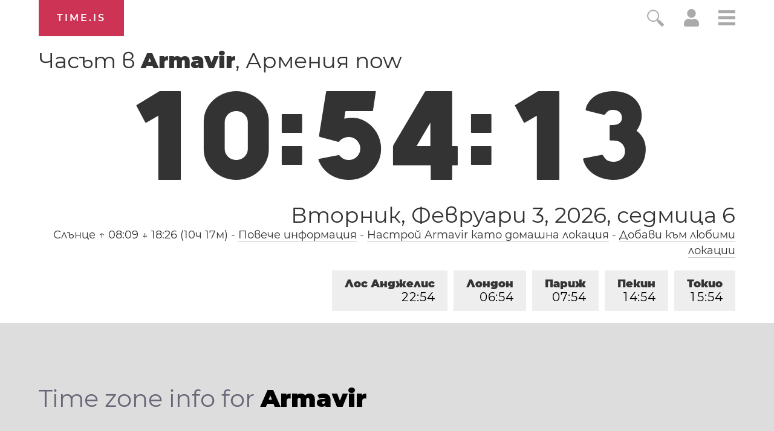

--- FILE ---
content_type: text/html; charset=utf-8
request_url: https://time.is/t1/?bg.0.10.313.0P.0.44b.1770101648611.1770101647534..N
body_size: -107
content:
1770101648671
0
44b_(UTC,_UTC+00:00)
1770101648611


0204<a target="_blank" href="https://www.worldcancerday.org/">World Cancer Day</a>
<br/><br/>Time.is is for humans. To use from scripts and apps, please ask about our API. Thank you!

--- FILE ---
content_type: application/javascript
request_url: https://html-load.cc/script/dGltZS5pcw.js
body_size: 160487
content:
// 
!function(){function a2s(t,e){const n=a2x();return(a2s=function(t,e){return n[t-=385]})(t,e)}function a2x(){const t=["<time>#","halifaxcourier.co.uk","inside|outside","':' <ident-token>|':' <function-token> <any-value> ')'","[CMP Log] Error: ","azUyM3RscHplcXZzMHlqaDgxb2d1YTZ3bmJyN2M5bWY0aQ==","privacymanager.io","fo2nsdf","httpEquiv","image-set( <image-set-option># )","<pseudo-element-selector> <pseudo-class-selector>*","okNetworkStatusCodes","[contain|none|auto]{1,2}","<single-animation-play-state>#","RENDERER","c2shb.pubgw.yahoo.com","onmousedown","[[auto|<length-percentage>]{1,2}]#","auto|[over|under]&&[right|left]?","__webdriver_script_fn","rotateZ( [<angle>|<zero>] )","loaded","<number>|<percentage>|none","[<counter-name> <integer>?]+|none","sparteo.com","cssText","auto||<ratio>","cssWideKeywordsSyntax","[<string>|contents|<image>|<counter>|<quote>|<target>|<leader()>|<attr()>]+","<-ms-filter-function>+","modifier","getBidResponses","jsHeapSizeLimit","response","trvdp.com","purpose","read-only|read-write|write-only","gpt_slot_rendered_time","getAttributeNames","window.external.toString is not a function","as_location","upload","preventDefault","Attribute selector (=, ~=, ^=, $=, *=, |=) is expected","context","bliink.io","fitbook.de","allow-scripts","substrToCursor","ACK_INVISIBLE","<hex-color>|<absolute-color-function>|<named-color>|transparent","auto|normal|active|inactive|disabled","safari","inside|outside|top|left|right|bottom|start|end|self-start|self-end|<percentage>|center","Element_tagName",", sample_ratio=","asadcdn.com","thenStack","ins","httpOnly","auto|normal|stretch|<baseline-position>|<overflow-position>? <self-position>","openxcdn.net","-src","https://07c225f3.online","none|<image>","baseURI","/getconfig/sodar","Ratio","<number-percentage>{1,4} fill?","sharethrough.com","collapse|discard|preserve|preserve-breaks|preserve-spaces|break-spaces","//# sourceURL=rtb_adm.js","<attachment>#","kueezrtb.com","proper.io","pb_","XMLHttpRequest_open","__hooked","HTMLIFrameElement","skip","<'margin-inline-end'>","<line-width>","isBrave","}-token","cmVzZXJ2ZWQxT3V0cHV0","random","() { [native code] }","layer(","generic","Notification","preload","data-src"," is blocked.","idFilter","reversed( <counter-name> )","right","cs.lkqd.net","protectCss","y.one.impact-ad.jp","HTMLStyleElement","Url","https://cmp.petbook.de","sp_message_"," > ","https://aax.amazon-adsystem.com/e/dtb/bid","rlcdn.com","lr-tb|rl-tb|tb-rl|lr|rl|tb","[restore-rejections] restoreDeferredRejections__adblock","scanNumber","base","args","additionalAdsBait","adsafeprotected.com","visualViewport","a2AoNTl3aikie2c+c1xvNlRpQXgKTFA/cWFwdDBdLUl5ZQ==","<'padding-left'>{1,2}","https://consent.halifaxcourier.co.uk","api.assertcom.de","char must be length 1","otSDKStub","pipeThrough",'<\/script><script src="',"Window_requestIdleCallback","img_","import('","numeric-only|allow-keywords","RegExp","<ray()>|<url>|<basic-shape>","remove",'meta[name="as-event-handler-added"]',"onclick","scroll-position|contents|<custom-ident>","ZT9gM0FVPDJaWzsJaUpFRlYnfFBhOFQ1ai0udiA6cSNIKQ==","<outline-radius>{1,4} [/ <outline-radius>{1,4}]?","VzB8N196fXtyb1lraFhMXiUoJy8+TnRRR2d1WlNBNHZV","types","a-mx.com","auto|<time>","marker-mid","_grecaptcha_ready","eDUwdzRvZTdjanpxOGtyNmk5YWZ0MnAxbmd1bG0zaHlidg==","logs","auto|optimizeSpeed|crispEdges|geometricPrecision","IFrame","tpdads.com","Mozilla/5.0 (Windows NT 10.0; Win64; x64) AppleWebKit/537.36 (KHTML, like Gecko) Chrome/139.0.0.0 Safari/537.36","LklwPnN6SjhFd2FoWU0vdjt5S2M9ZgooW19UIHEzbk9T","[<age>? <gender> <integer>?]","qrscanner.net","style","[AdBlockDetector] acceptable ads check target ","<'-ms-scroll-limit-x-min'> <'-ms-scroll-limit-y-min'> <'-ms-scroll-limit-x-max'> <'-ms-scroll-limit-y-max'>","cootlogix.com","--\x3e","fxios/","ApplePayError","cover|contain|entry|exit|entry-crossing|exit-crossing","dpcm","border-box|padding-box|content-box","Unknown context `","bWlsYmAjM0JhcV07RFRWP2UuPCAmYw==","assign","   ","` for ","properties","from|to|<percentage>|<timeline-range-name> <percentage>","doctype",'link[rel="stylesheet"][href*="',"HTMLImageElement_srcset","-apple-system-body|-apple-system-headline|-apple-system-subheadline|-apple-system-caption1|-apple-system-caption2|-apple-system-footnote|-apple-system-short-body|-apple-system-short-headline|-apple-system-short-subheadline|-apple-system-short-caption1|-apple-system-short-footnote|-apple-system-tall-body","Element_matches","normal|[fill||stroke||markers]","auto|none|[[pan-x|pan-left|pan-right]||[pan-y|pan-up|pan-down]||pinch-zoom]|manipulation","kind","visibility","<string>|<custom-ident>+","Text",'link[rel="preload"][as="script"][href="',"Number of function is expected","checkAtruleName","AdThrive_","<?lit$","sourceRoot","dmJybDRzN3U5ZjhuejVqcHFpMG13dGU2Y3loYWcxM294","Reflect","none|<length>","%%%INV_CODE%%%","})()","partitioned","none|<string>+","googleads.g.doubleclick.net","params","ancestorOrigins","auto|<custom-ident>|[<integer>&&<custom-ident>?]|[span&&[<integer>||<custom-ident>]]","clearInterval","inmobi.com","none|[ex-height|cap-height|ch-width|ic-width|ic-height]? [from-font|<number>]","<percentage>","search","__as_xhr_onload","smilewanted.com","urlFilter","display","getAdUnitPath","bmxvYw==","nightmare","JSON_stringify","Condition is expected","circle( [<shape-radius>]? [at <position>]? )","r2b2.io","appier.net","responseType","detect","radial-gradient( [<ending-shape>||<size>]? [at <position>]? , <color-stop-list> )","closest",'[id^="google_dfp_"]',"<mf-name>","IVT detection failed","<length>|<percentage>|auto","cache_is_blocking_acceptable_ads","microad.jp","Combinator","[<mask-reference>||<position> [/ <bg-size>]?||<repeat-style>||[<box>|border|padding|content|text]||[<box>|border|padding|content]]#","` in `","startLine","ZnU2cXI4cGlrd2NueDFhc3RtNDc5YnZnMmV6bG8wM2h5","cross-fade( <cf-mixing-image> , <cf-final-image>? )","snigel-","-moz-radial-gradient( <-legacy-radial-gradient-arguments> )|-webkit-radial-gradient( <-legacy-radial-gradient-arguments> )|-o-radial-gradient( <-legacy-radial-gradient-arguments> )","Symbol","normal|sub|super","frameId","cyclic|numeric|alphabetic|symbolic|additive|[fixed <integer>?]|[extends <counter-style-name>]","<number-zero-one>","pbjs","CDO","mod( <calc-sum> , <calc-sum> )","DocumentFragment_querySelectorAll","none|both|horizontal|vertical|block|inline","adClosed","Lexer matching doesn't applicable for custom properties","linear|radial","transferSize","gumgum.com","https://c.amazon-adsystem.com/aax2/apstag.js","as_inventory_id","lookupNonWSType",".workers.dev","Url or Function is expected","auto|start|end|center|baseline|stretch","Invalid protect url: ","allowPrebid","__esModule","disallowEmpty","sourceMapURL could not be parsed","hsl|hwb|lch|oklch","'. Set options.decodeValues to false to disable this feature.","!(function(){","dbm_d","filter","sleipnir/","http://localhost","last_processed_rules_count","padding-box|content-box","toArray","Parentheses","item doesn't belong to list","light-dark( <color> , <color> )","redirect.frontend.weborama.fr","opacity(0)","<number>|<angle>","contents","image( <image-tags>? [<image-src>? , <color>?]! )"," | ","jg7y.quizlet.com","Layer","auto|<position>","MessageEvent_data","getDetections","replace|add|accumulate","compareByGeneratedPositionsDeflated","<'background-color'>||<bg-image>||<bg-position> [/ <bg-size>]?||<repeat-style>||<attachment>||<box>||<box>","s.amazon-adsystem.com","pubexchange.com","creativecdn.com","\\$&","https://","onmessage","redirect","[<line-names>? [<fixed-size>|<fixed-repeat>]]* <line-names>? <auto-repeat> [<line-names>? [<fixed-size>|<fixed-repeat>]]* <line-names>?","text/html","insertData","is_brave","osano-","reportToSentry","scope","$cdc_asdjflasutopfhvcZLmcfl_","_last","normal|<baseline-position>|<content-distribution>|<overflow-position>? <content-position>","ivt","data","opt/","onetrust.com","<'margin-right'>","isDelim","aweber.com","as-check-script-blocked-ready","gblpids","<image>|<color>","condition","adshield_apply","counter( <counter-name> , <counter-style>? )","( <style-condition> )|( <style-feature> )|<general-enclosed>","brave","fansided.com","insertRule","svi",".pages.dev","<relative-real-selector>#","getAttributeKeys","adSlot","cnlwYQ==","[object Intl]","adWrapper","merequartz.com","normal|ultra-condensed|extra-condensed|condensed|semi-condensed|semi-expanded|expanded|extra-expanded|ultra-expanded",", height: ","left","functionBind","<angle-percentage>","device-cmyk( <number>#{4} )","overlay|-moz-scrollbars-none|-moz-scrollbars-horizontal|-moz-scrollbars-vertical|-moz-hidden-unscrollable","writeln","isEmpty","lvb","eventSampleRatio","admaru.net","[src*=","skewY( [<angle>|<zero>] )","data-ignore","inset?&&<length>{2,4}&&<color>?","onload","important","<single-animation-timeline>#","selectorText","<noscript>","<length-percentage>|min-content|max-content|auto","next","output","knowt.com","opts","_sorted","auto|crisp-edges|pixelated|optimizeSpeed|optimizeQuality|<-non-standard-image-rendering>","<box>|border|text","MSG_ACK_VISIBLE","HTMLAnchorElement","element display none important","MediaQuery","normal|[stylistic( <feature-value-name> )||historical-forms||styleset( <feature-value-name># )||character-variant( <feature-value-name># )||swash( <feature-value-name> )||ornaments( <feature-value-name> )||annotation( <feature-value-name> )]","installedModules","Document_getElementsByTagName","computeSourceURL","Array","data-sdk","<length>{1,4}","cache_adblock_circumvent_score","<font-stretch-absolute>","asin( <calc-sum> )","ariaLabel","from( <color> )|color-stop( [<number-zero-one>|<percentage>] , <color> )|to( <color> )","[data-ad-client]","jump-start|jump-end|jump-none|jump-both|start|end","flashtalking.com","none|<angle>|[x|y|z|<number>{3}]&&<angle>","_array","__hooked_preframe","consumeUntilBalanceEnd","cache_is_blocking_ads","auto|avoid|avoid-page|avoid-column|avoid-region","open","getLocation","auto|after","minutemedia-prebid.com","isActive","0|1","removeEventListener",'<div class="CAN_ad">',"cdn-exchange.toastoven.net","excludeHosts","snigelweb.com","eDVBOGhFOT0KUUcxIkN1SidvVihJKT5sYlc0RCNlIEw2","svw","event_id","<font-stretch-absolute>{1,2}","c204ZmtocndhOTR5MGV1cGoybnEx","flip-block||flip-inline||flip-start","innerText","auto|grayscale","[center|[[left|right|x-start|x-end]? <length-percentage>?]!]#","Enum","?as-revalidator=","height","eventStatus","none|element|auto","initial|inherit|unset|revert|revert-layer","Unsupported version: ","privacy-mgmt.com","<'inset-block'>","Terminate - non-auto-recovery","separate|collapse|auto","adngin-","Dimension","drag|no-drag","Type of node should be an Object","port2","svh","rad","Property","appendList",".umogames.com","<html><head></head><body></body></html>","matchProperty","HTMLIFrameElement_name","liadm.com","servenobid.com","Invalid URL: ","<length>|<percentage>","4dex.io","<url>|<string>","function a0Z(e,Z){const L=a0e();return a0Z=function(w,Q){w=w-0xf2;let v=L[w];return v;},a0Z(e,Z);}function a0e(){const eD=['onload','as_','526myoEGc','push','__sa_','__as_ready_resolve','__as_rej','addEventListener','LOADING','XMLHttpRequest','entries','getOwnPropertyDescriptor','_as_prehooked_functions','status','script_onerror','__fr','xhr_defer','href','isAdBlockerDetected','length','then','8fkpCwc','onerror','apply','readyState','_as_prehooked','set','__as_new_xhr_data','Window','catch','charCodeAt','location','document','onreadystatechange','__as_xhr_open_args','_as_injected_functions','DONE','open','toLowerCase','handleEvent','defineProperty','name','54270lMbrbp','__as_is_xhr_loading','prototype','decodeURIComponent','contentWindow','EventTarget','407388pPDlir','__as_xhr_onload','collect','get','call','JSON','setAttribute','Element','btoa','__as_is_ready_state_change_loading','GET','4281624sRJEmx','__origin','currentScript','1433495pfzHcj','__prehooked','1079200HKAVfx','window','error','687boqfKv','fetch','load','1578234UbzukV','function','remove','hostname','adshield'];a0e=function(){return eD;};return a0e();}(function(e,Z){const C=a0Z,L=e();while(!![]){try{const w=-parseInt(C(0x10a))/0x1*(-parseInt(C(0x114))/0x2)+-parseInt(C(0xf7))/0x3+-parseInt(C(0x127))/0x4*(parseInt(C(0x13c))/0x5)+parseInt(C(0x10d))/0x6+parseInt(C(0x105))/0x7+parseInt(C(0x107))/0x8+-parseInt(C(0x102))/0x9;if(w===Z)break;else L['push'](L['shift']());}catch(Q){L['push'](L['shift']());}}}(a0e,0x24a95),((()=>{'use strict';const m=a0Z;const Z={'HTMLIFrameElement_contentWindow':()=>Object[m(0x11d)](HTMLIFrameElement[m(0xf3)],m(0xf5)),'XMLHttpRequest_open':()=>Q(window,m(0x11b),m(0x137)),'Window_decodeURIComponent':()=>Q(window,m(0x12e),m(0xf4)),'Window_fetch':()=>Q(window,m(0x12e),m(0x10b)),'Element_setAttribute':()=>Q(window,m(0xfe),m(0xfd)),'EventTarget_addEventListener':()=>Q(window,m(0xf6),m(0x119))},L=m(0x116)+window[m(0xff)](window[m(0x131)][m(0x123)]),w={'get'(){const R=m;return this[R(0xf9)](),window[L];},'collectOne'(v){window[L]=window[L]||{},window[L][v]||(window[L][v]=Z[v]());},'collect'(){const V=m;window[L]=window[L]||{};for(const [v,l]of Object[V(0x11c)](Z))window[L][v]||(window[L][v]=l());}};function Q(v,l,X){const e0=m;var B,s,y;return e0(0x108)===l[e0(0x138)]()?v[X]:e0(0x132)===l?null===(B=v[e0(0x132)])||void 0x0===B?void 0x0:B[X]:e0(0xfc)===l?null===(s=v[e0(0xfc)])||void 0x0===s?void 0x0:s[X]:null===(y=v[l])||void 0x0===y||null===(y=y[e0(0xf3)])||void 0x0===y?void 0x0:y[X];}((()=>{const e2=m;var v,X,B;const y=W=>{const e1=a0Z;let b=0x0;for(let O=0x0,z=W[e1(0x125)];O<z;O++){b=(b<<0x5)-b+W[e1(0x130)](O),b|=0x0;}return b;};null===(v=document[e2(0x104)])||void 0x0===v||v[e2(0x10f)]();const g=function(W){const b=function(O){const e3=a0Z;return e3(0x113)+y(O[e3(0x131)][e3(0x110)]+e3(0x11e));}(W);return W[b]||(W[b]={}),W[b];}(window),j=function(W){const b=function(O){const e4=a0Z;return e4(0x113)+y(O[e4(0x131)][e4(0x110)]+e4(0x135));}(W);return W[b]||(W[b]={}),W[b];}(window),K=e2(0x113)+y(window[e2(0x131)][e2(0x110)]+e2(0x12b));(X=window)[e2(0x117)]||(X[e2(0x117)]=[]),(B=window)[e2(0x118)]||(B[e2(0x118)]=[]);let x=!0x1;window[e2(0x117)][e2(0x115)](()=>{x=!0x0;});const E=new Promise(W=>{setTimeout(()=>{x=!0x0,W();},0x1b5d);});function N(W){return function(){const e5=a0Z;for(var b=arguments[e5(0x125)],O=new Array(b),z=0x0;z<b;z++)O[z]=arguments[z];return x?W(...O):new Promise((k,S)=>{const e6=e5;W(...O)[e6(0x126)](k)[e6(0x12f)](function(){const e7=e6;for(var f=arguments[e7(0x125)],q=new Array(f),A=0x0;A<f;A++)q[A]=arguments[A];E[e7(0x126)](()=>S(...q)),window[e7(0x118)][e7(0x115)]({'type':e7(0x10b),'arguments':O,'errArgs':q,'reject':S,'resolve':k});});});};}const I=W=>{const e8=e2;var b,O,z;return e8(0x101)===(null===(b=W[e8(0x134)])||void 0x0===b?void 0x0:b[0x0])&&0x0===W[e8(0x11f)]&&((null===(O=W[e8(0x134)])||void 0x0===O?void 0x0:O[e8(0x125)])<0x3||!0x1!==(null===(z=W[e8(0x134)])||void 0x0===z?void 0x0:z[0x2]));},M=()=>{const e9=e2,W=Object[e9(0x11d)](XMLHttpRequest[e9(0xf3)],e9(0x133)),b=Object[e9(0x11d)](XMLHttpRequest[e9(0xf3)],e9(0x12a)),O=Object[e9(0x11d)](XMLHttpRequestEventTarget[e9(0xf3)],e9(0x128)),z=Object[e9(0x11d)](XMLHttpRequestEventTarget[e9(0xf3)],e9(0x112));W&&b&&O&&z&&(Object[e9(0x13a)](XMLHttpRequest[e9(0xf3)],e9(0x133),{'get':function(){const ee=e9,k=W[ee(0xfa)][ee(0xfb)](this);return(null==k?void 0x0:k[ee(0x103)])||k;},'set':function(k){const eZ=e9;if(x||!k||eZ(0x10e)!=typeof k)return W[eZ(0x12c)][eZ(0xfb)](this,k);const S=f=>{const eL=eZ;if(this[eL(0x12a)]===XMLHttpRequest[eL(0x136)]&&I(this))return this[eL(0x100)]=!0x0,E[eL(0x126)](()=>{const ew=eL;this[ew(0x100)]&&(this[ew(0x100)]=!0x1,k[ew(0xfb)](this,f));}),void window[eL(0x118)][eL(0x115)]({'type':eL(0x122),'callback':()=>(this[eL(0x100)]=!0x1,k[eL(0xfb)](this,f)),'xhr':this});k[eL(0xfb)](this,f);};S[eZ(0x103)]=k,W[eZ(0x12c)][eZ(0xfb)](this,S);}}),Object[e9(0x13a)](XMLHttpRequest[e9(0xf3)],e9(0x12a),{'get':function(){const eQ=e9;var k;return this[eQ(0x100)]?XMLHttpRequest[eQ(0x11a)]:null!==(k=this[eQ(0x12d)])&&void 0x0!==k&&k[eQ(0x12a)]?XMLHttpRequest[eQ(0x136)]:b[eQ(0xfa)][eQ(0xfb)](this);}}),Object[e9(0x13a)](XMLHttpRequestEventTarget[e9(0xf3)],e9(0x128),{'get':function(){const ev=e9,k=O[ev(0xfa)][ev(0xfb)](this);return(null==k?void 0x0:k[ev(0x103)])||k;},'set':function(k){const el=e9;if(x||!k||el(0x10e)!=typeof k)return O[el(0x12c)][el(0xfb)](this,k);const S=f=>{const er=el;if(I(this))return this[er(0xf2)]=!0x0,E[er(0x126)](()=>{const eX=er;this[eX(0xf2)]&&(this[eX(0xf2)]=!0x1,k[eX(0xfb)](this,f));}),void window[er(0x118)][er(0x115)]({'type':er(0x122),'callback':()=>(this[er(0xf2)]=!0x1,k[er(0xfb)](this,f)),'xhr':this});k[er(0xfb)](this,f);};S[el(0x103)]=k,O[el(0x12c)][el(0xfb)](this,S);}}),Object[e9(0x13a)](XMLHttpRequestEventTarget[e9(0xf3)],e9(0x112),{'get':function(){const eB=e9;return z[eB(0xfa)][eB(0xfb)](this);},'set':function(k){const es=e9;if(x||!k||es(0x10e)!=typeof k)return z[es(0x12c)][es(0xfb)](this,k);this[es(0xf8)]=k,this[es(0x119)](es(0x109),S=>{const ey=es;I(this)&&window[ey(0x118)][ey(0x115)]({'type':ey(0x122),'callback':()=>{},'xhr':this});}),z[es(0x12c)][es(0xfb)](this,k);}}));};function P(W){return function(){const eg=a0Z;for(var b=arguments[eg(0x125)],O=new Array(b),z=0x0;z<b;z++)O[z]=arguments[z];return this[eg(0x134)]=O,W[eg(0x129)](this,O);};}function Y(W,b,O){const et=e2,z=Object[et(0x11d)](W,b);if(z){const k={...z,'value':O};delete k[et(0xfa)],delete k[et(0x12c)],Object[et(0x13a)](W,b,k);}else W[b]=O;}function D(W,b,O){const ej=e2,z=W+'_'+b,k=w[ej(0xfa)]()[z];if(!k)return;const S=ej(0x108)===W[ej(0x138)]()?window:ej(0x132)===W?window[ej(0x132)]:ej(0xfc)===W?window[ej(0xfc)]:window[W][ej(0xf3)],f=function(){const eK=ej;for(var A=arguments[eK(0x125)],U=new Array(A),F=0x0;F<A;F++)U[F]=arguments[F];try{const J=j[z];return J?J[eK(0xfb)](this,k,...U):k[eK(0xfb)](this,...U);}catch(G){return k[eK(0xfb)](this,...U);}},q=O?O(f):f;Object[ej(0x13a)](q,ej(0x13b),{'value':b}),Object[ej(0x13a)](q,ej(0x106),{'value':!0x0}),Y(S,b,q),window[ej(0x117)][ej(0x115)](()=>{const ex=ej;window[ex(0x111)]&&!window[ex(0x111)][ex(0x124)]&&S[b]===q&&Y(S,b,k);}),g[z]=q;}window[K]||(w[e2(0xf9)](),D(e2(0x11b),e2(0x137),P),D(e2(0xfe),e2(0xfd)),D(e2(0x12e),e2(0x10b),N),(function(){const eN=e2,W=(z,k)=>new Promise((S,f)=>{const eE=a0Z,[q]=k;q[eE(0x121)]?f(k):(E[eE(0x126)](()=>f(k)),z[eE(0x119)](eE(0x10c),()=>S()),window[eE(0x118)][eE(0x115)]({'type':eE(0x120),'reject':()=>f(k),'errArgs':k,'tag':z}));}),b=Object[eN(0x11d)](HTMLElement[eN(0xf3)],eN(0x128));Object[eN(0x13a)](HTMLElement[eN(0xf3)],eN(0x128),{'get':function(){const eI=eN,z=b[eI(0xfa)][eI(0xfb)](this);return(null==z?void 0x0:z[eI(0x103)])||z;},'set':function(z){const eo=eN;var k=this;if(x||!(this instanceof HTMLScriptElement)||eo(0x10e)!=typeof z)return b[eo(0x12c)][eo(0xfb)](this,z);const S=function(){const ei=eo;for(var f=arguments[ei(0x125)],q=new Array(f),A=0x0;A<f;A++)q[A]=arguments[A];return W(k,q)[ei(0x12f)](U=>z[ei(0x129)](k,U));};S[eo(0x103)]=z,b[eo(0x12c)][eo(0xfb)](this,S);}});const O=EventTarget[eN(0xf3)][eN(0x119)];EventTarget[eN(0xf3)][eN(0x119)]=function(){const eM=eN;for(var z=this,k=arguments[eM(0x125)],S=new Array(k),f=0x0;f<k;f++)S[f]=arguments[f];const [q,A,...U]=S;if(x||!(this instanceof HTMLScriptElement)||eM(0x109)!==q||!(A instanceof Object))return O[eM(0xfb)](this,...S);const F=function(){const eP=eM;for(var J=arguments[eP(0x125)],G=new Array(J),H=0x0;H<J;H++)G[H]=arguments[H];return W(z,G)[eP(0x12f)](T=>{const eY=eP;eY(0x10e)==typeof A?A[eY(0x129)](z,T):A[eY(0x139)](...T);});};O[eM(0xfb)](this,q,F,...U);};}()),M(),window[K]=!0x0);})());})()));",".end","isPropagationStopped","cust_params","domain switch: no src attribute","gecko/","getVersion","HTMLLinkElement_href",".setTargetingForGPTAsync","/npm-monitoring","_as_injected_functions","prelude","getComputedStyle","[<line-names>|<name-repeat>]+","setTimeout","3lift.com","/main.html","zemanta.com","\n--","freeze","dzFHcD4weUJgNVl0XGU0Ml1eQzNPVVhnYiBufWEnVGZxew==","thatgossip.com","rubiconproject.com","botd timeout","name","delay","url( <string> <url-modifier>* )|<url-token>","<matrix()>|<translate()>|<translateX()>|<translateY()>|<scale()>|<scaleX()>|<scaleY()>|<rotate()>|<skew()>|<skewX()>|<skewY()>|<matrix3d()>|<translate3d()>|<translateZ()>|<scale3d()>|<scaleZ()>|<rotate3d()>|<rotateX()>|<rotateY()>|<rotateZ()>|<perspective()>","none|[<'flex-grow'> <'flex-shrink'>?||<'flex-basis'>]","<line-style>{1,4}","a-mo.net","start","No element indexed by ","Integer is expected","<angle>|<percentage>","__webdriver_evaluate","AnPlusB","table-row-group|table-header-group|table-footer-group|table-row|table-cell|table-column-group|table-column|table-caption|ruby-base|ruby-text|ruby-base-container|ruby-text-container","<length-percentage>|<flex>|min-content|max-content|auto","skimresources.com","some","upright|rotate-left|rotate-right","horizontal|vertical|inline-axis|block-axis|inherit","skipWs","Bad syntax",'[id^="gpt_ad_"]',"strict","RunPerfTest","Combinator is expected","Apple","orientation","[<line-names>? <track-size>]+ <line-names>?","coachjs","argument val is invalid","acos( <calc-sum> )","aG5bUlhtfERPSC86LkVWS0o7NH1TVQ==","Equal sign is expected","splice","ad-unit","https://pagead2.googlesyndication.com/gampad/ads","139341","<combinator>? <complex-real-selector>","getTargetingKeys","stopPropagation","replaceState","YTI3NGJjbGp0djBvbXc2ejlnNXAxM3VzOGVraHhpcmZx","collect","<-webkit-gradient()>|<-legacy-linear-gradient>|<-legacy-repeating-linear-gradient>|<-legacy-radial-gradient>|<-legacy-repeating-radial-gradient>","direction","https://cmp.computerbild.de","searchfield|textarea|push-button|slider-horizontal|checkbox|radio|square-button|menulist|listbox|meter|progress-bar|button","Profile","encodeUrl","addConnectionHandler","<complex-real-selector-list>","immediate","ODk1dDdxMWMydmVtZnVrc2w2MGh5empud28zNGJ4cGdp","<rectangular-color-space>|<polar-color-space>|<custom-color-space>","CanvasCaptureMediaStream","MSG_SYN_URG","xx-small|x-small|small|medium|large|x-large|xx-large|xxx-large","requestAnimationFrame","recovery_adm_click_ar","Element_removeAttribute","bad-url-token","<supports-condition>","autoRecovery","kargo.com","Load stylesheet results: ","<'max-height'>","CSSStyleSheet_insertRule","sin( <calc-sum> )","credentials","WebGLRenderingContext.getParameter is not a function","content-box|padding-box|border-box|fill-box|stroke-box|view-box","StyleSheet","__tcfapi","HTMLIFrameElement_srcdoc","[Profile Handler]","none|auto|[<string> <string>]+","dsp-service.adtarget.biz","consents","ric","replaceScriptElementAsync","applySourceMap","googletag","<'justify-self'>|anchor-center","<visual-box>||<length [0,∞]>","pbstck.com","String_replace","<frequency>&&absolute|[[x-low|low|medium|high|x-high]||[<frequency>|<semitones>|<percentage>]]","return","adDiv","rhino","domcontentloaded","/media/vpaid-display/iframe.html","MWtvaG12NHJsMDgzNjJhaXA3ZmpzNWN0YnF5Z3p3eG5l","normal|allow-discrete","Node","rtt","vmin","consentmanager.net","video",'" is not in the set.',"<paint>","publift","MG96dXBrcng2cWp3bnlnbDM0bTdpOXRoMWY4djJiZWM1","src","<custom-property-name>","admost.com","pub_728x90","que","ghi","Document_querySelectorAll","recovery_loaded_time","Jmo8UkRzW1c+YnVrTWBjPzEpCWw=","window.parent.parent.apstag.runtime.callCqWrapper","x-frame-height","socdm.com","frames","cqb","adingo.jp","HTMLTableColElement","<custom-ident>","` for `visit` option (should be: ","Document_URL","compareByGeneratedPositionsInflated","/pagead/gen_204?","getEntriesByType","self","truvidplayer.com",'"googMsgType"',"Too many question marks","nearest|up|down|to-zero","getServices","explicit","auto|<string>","ADM (","podname.com","dvi","boundingClientRect","__replaced","tail","arkadium-aps-tagan.adlightning.com","VENDOR","<number [0,1]>","def","<fixed-breadth>|minmax( <fixed-breadth> , <track-breadth> )|minmax( <inflexible-breadth> , <fixed-breadth> )","path( [<fill-rule> ,]? <string> )","triggerCount","lastIndexOf","cpmstar.com","responseText","is_blocking_acceptable_ads","terms","clamp( <calc-sum>#{3} )","responseURL","issue","IdSelector","[<url> [format( <string># )]?|local( <family-name> )]#","[data-ad-name]","Identifier, string or comma is expected","Expected ","top","content|<'width'>","sepia( <number-percentage> )","api.ootoo.co.kr","pubads.g.doubleclick.net","adsdk.microsoft.com","percentage-token","<script>","Unknown node type: ","warn","auto|avoid|always|all|avoid-page|page|left|right|recto|verso|avoid-column|column|avoid-region|region","SYN","idSubstrings","none|repeat( <length-percentage> )","<mf-name> : <mf-value>","apply","mailto:","'>'|'+'|'~'|['|' '|']","solid|double|dotted|dashed|wavy","Token","tpc.googlesyndication.com","<calc-value> ['*' <calc-value>|'/' <number>]*","lax","normal|reverse|alternate|alternate-reverse","none|[<number>|<percentage>]{1,3}","aborted","before doesn't belong to list","reserved2","<an-plus-b>|even|odd","__tcfapi not found within timeout","[[left|center|right|span-left|span-right|x-start|x-end|span-x-start|span-x-end|x-self-start|x-self-end|span-x-self-start|span-x-self-end|span-all]||[top|center|bottom|span-top|span-bottom|y-start|y-end|span-y-start|span-y-end|y-self-start|y-self-end|span-y-self-start|span-y-self-end|span-all]|[block-start|center|block-end|span-block-start|span-block-end|span-all]||[inline-start|center|inline-end|span-inline-start|span-inline-end|span-all]|[self-block-start|self-block-end|span-self-block-start|span-self-block-end|span-all]||[self-inline-start|self-inline-end|span-self-inline-start|span-self-inline-end|span-all]|[start|center|end|span-start|span-end|span-all]{1,2}|[self-start|center|self-end|span-self-start|span-self-end|span-all]{1,2}]","simpli.fi","fuseplatform.net","protectFetchInputSync shouldn't be called with ReadableStream","slimerjs","Node_baseURI","IntersectionObserverEntry","Nm03a3dlM3Fhb2h1NWc0Yno4aQ==","<'top'>","mask","__driver_evaluate","https://static.dable.io/dist/plugin.min.js","https://content-loader.com","BotDetector.detect can't be called before BotDetector.collect","first-id.fr","isSamsungBrowser","outerHeight","Object","data-owner",'[id^="dfp-ad-"]',"https://qa.html-load.com","<track-breadth>|minmax( <inflexible-breadth> , <track-breadth> )|fit-content( <length-percentage> )","<'caret-color'>||<'caret-shape'>","silent|[[x-soft|soft|medium|loud|x-loud]||<decibel>]","normal|multiply|screen|overlay|darken|lighten|color-dodge|color-burn|hard-light|soft-light|difference|exclusion|hue|saturation|color|luminosity","WebKitMediaKeys","MessageEvent_source","data-freestar-ad","isParentsDisplayNone","env( <custom-ident> , <declaration-value>? )","not_blocking_ads","_set","normal||[size|inline-size]","Terminate - non-adblock","<media-query>#","prototype","fundingchoicesmessages.google.com","<transition-behavior-value>#","css","campaignId","Must be between 0 and 63: ","Py0wOHRQKEpIMUVHeyVbaiZzIiBENWs=","[auto|reverse]||<angle>","isFirefox","pa-pbjs-frame","option sameSite is invalid","slotRenderEnded","a24xZWhvNmZqYnI0MHB4YzlpMnE=","as_logs","contentsfeed.com","{-token","ad\\.doubleclick\\.net|static\\.dable\\.io","[AdShield] Failed to log missing prev_scp:","getName","as_parent","token","contentWindow","start|end|center|stretch","none|[x|y|block|inline|both] [mandatory|proximity]?","freestar","throw","googletagservices.com","HTMLMetaElement_httpEquiv","window.top._df.t","fs-","<complex-selector>#","__as_is_xhr_loading","auto|<length>|<percentage>|min-content|max-content|fit-content|fit-content( <length-percentage> )|stretch|<-non-standard-size>","expression","<wq-name>|<ns-prefix>? '*'","stackadapt.com","!self","b2lscjg3dDZnMXFiejVlZjRodnB5Y3VqbXgzbndzMDJrOQ==","@top-left-corner|@top-left|@top-center|@top-right|@top-right-corner|@bottom-left-corner|@bottom-left|@bottom-center|@bottom-right|@bottom-right-corner|@left-top|@left-middle|@left-bottom|@right-top|@right-middle|@right-bottom","_client_fetch","padStart","<symbol>","directives","appsflyer.com","pmdstatic.net","auto|never|always","getSizes","auto|<custom-ident>","<blend-mode>|plus-lighter","AddMatchOnce","interstitial","createContextualFragment","scrollX","A5|A4|A3|B5|B4|JIS-B5|JIS-B4|letter|legal|ledger","lookupTypeNonSC","none|[<shape-box>||<basic-shape>]|<image>","Window_fetchLater","forceBraces","none|[crop||cross]","List<","grad","':' <pseudo-class-selector>|<legacy-pseudo-element-selector>",".setPAAPIConfigForGPT",'meta[http-equiv="Content-Security-Policy"]',"<target-counter()>|<target-counters()>|<target-text()>","HTMLLinkElement_rel","MessageEvent_origin","as_window_id","none|all","onorientationchange","ads-","ZndiaA==","fetch_hookPage","nullable","none|element|text","checkAtruleDescriptorName","EOF-token","includes","contain|none|auto","<single-animation-fill-mode>#","expires","auto|stable&&both-edges?","https://cmp.techbook.de","#adshield","cachedResultIsInAdIframe","` structure definition","comment-token","aria-label"," |  ","<'flex-basis'>","document_getElementById","center|start|end|self-start|self-end|flex-start|flex-end","translateZ( <length> )","ignoreInvalidMapping","anonymised.io","eDI5aGI4cHd2c2lsY21xMDY1dDQzN3JueXVvMWpmemtl","https://consent.northernirelandworld.com","<geometry-box>#","<id-selector>|<class-selector>|<attribute-selector>|<pseudo-class-selector>","RTCEncodedAudioFrame","b3U3ZXJjdnc5bDAxeWdobmZpcDY4NWJ6eHF0YWszc2ptNA==","from-image|<angle>|[<angle>? flip]","iu_parts","ZWhvcg==","apcnf","ds.uncn.jp","flat","tcString","HTMLTableCaptionElement","<'align-content'> <'justify-content'>?","Yzc4NjNxYnNtd3k1NG90bmhpdjE=","skipValidation"," undefined","Identifier is expected","protect","attributionsrc=","/gpt/setup","flatMap","auto|none|text|all","getContext","is_ads_blocked","media.net","decorator","single|multiple","[<length-percentage>|<number>|auto]{1,4}","ray( <angle>&&<ray-size>?&&contain?&&[at <position>]? )","cdn.confiant-integrations.net","running|paused","leboncoin.fr","cdn.optimizely.com","as-click-message-handler-added","rotateX( [<angle>|<zero>] )","evalLength","<masking-mode>#","placeholder-slot","label"," iterations","<time>|none|x-weak|weak|medium|strong|x-strong","www.google.com","<'pause-before'> <'pause-after'>?","[auto|alphabetic|hanging|ideographic]","idx","scrollBy","thread-","as_json_modifier","comma","smsonline.cloud","<time>|<percentage>","XnpHW3dtCkNgPThCdj48Jl0wOlQgTCNweDNYbGktbikuNA==","</div>","Terminate - memory limit threshold","Element_getElementsByClassName","applyTo","blocking_ads","repeat( [<integer [1,∞]>] , [<line-names>? <fixed-size>]+ <line-names>? )","round( <rounding-strategy>? , <calc-sum> , <calc-sum> )","escape",'meta[name="',"<angle>","referrer","Event","consumeNumber","'.' <ident-token>","contains","navigator.mimeTypes is undefined","windowSize","emit","HTMLIFrameElement_contentWindow","postmedia.digital","display none","[AdShield] Error in logMissingPrevScp:","eventName","navigator.appVersion is undefined","northantstelegraph.co.uk","computed","b3V0cHV0","QiBjMQkzRlklPGZfYjJsdV44Wk5DeiNHJ3ZXTTdyJlE9","constructor","lookupOffset","[full-width|proportional-width]","male|female|neutral","Unknown feature ","serverbid.com","<integer>&&<symbol>","skewX( [<angle>|<zero>] )","<'border-top-color'>{1,2}","alphaStr","botd","reduce","Unknown node type `","InE0CkozZmtaaGombHRgd0g1MFQ9J2d8KEVQW0ItUVlE","Terminate - IVT blocked","abs( <calc-sum> )","pageview_id","admanmedia.com","ar-v1","Number, dimension, ratio or identifier is expected","argument name is invalid","counters( <counter-name> , <string> , <counter-style>? )","S1ppe140PG0iNSdjJQpYTHVyeXBxQThbZUl3LURSfGtiQg==","gdprApplies","_ads","text_ad","Percentage","srgb|srgb-linear|display-p3|a98-rgb|prophoto-rgb|rec2020|lab|oklab|xyz|xyz-d50|xyz-d65","nextCharCode","Response","auto|<length>","scaleY( [<number>|<percentage>] )","cqmax","updateCursors","sidead","window.parent.document.domain;","balance","go.affec.tv","<'bottom'>","/\\r\\n/g","Comment","as_debug","descriptors","memory","side_ad","im-apps.net","for","findLast","sources",".start","Expect a number","__gads=ID=","rhombusads.com","\n  --------","Element","clientWidth",".constructor","location","urlParse","rest","<'inset'>","Bad value `","<relative-real-selector-list>","scripts","getAtruleDescriptor","releaseEvents","conic-gradient( [from <angle>]? [at <position>]? , <angular-color-stop-list> )","leave","[<length-percentage>|auto]{1,2}|cover|contain","ybar","MyV0CXsycmNrZnlYUl0/TksmL0ZndztUU01tbi03X2lVLg==","Analytics.event(","<easing-function>#","<color-base>|currentColor|<system-color>|<device-cmyk()>|<light-dark()>|<-non-standard-color>","sascdn.com","Document_getElementById","paint( <ident> , <declaration-value>? )","drop-shadow( <length>{2,3} <color>? )","columns","silent","_as_prehooked_functions","FeatureFunction","; SameSite=None","<'width'>","Unknown at-rule","Hex digit is expected","1936btwBHL","options","quantumdex.io","block|inline|x|y","_mappings","bGU0OTcxbTVpcnB1a3hqdjNzcTJvOHk2MGduYnp0aHdmYQ==","removeAttribute","<ident-token> : <declaration-value>? ['!' important]?","<length>|auto","data-ad-width","omnitagjs.com","MatchOnceBuffer","dvh","closest-side|farthest-side|closest-corner|farthest-corner|<length>|<length-percentage>{2}","XMLHttpRequest_response","` has no known descriptors","window.parent.parent.confiant.services().onASTAdLoad","serif|sans-serif|system-ui|cursive|fantasy|math|monospace","getClickUrl","alpha|luminance|match-source","max","none|railed","removeChild","/pcs/activeview?","cssTargetRegex","headers","limit_memory_filter","android","arguments","https://cmp.fitbook.de","omid_message_method","defer","<'min-width'>","<declaration-value>","aXRoYw==","https://prg.smartadserver.com/prebid/v1","aswift",'<div class="',"tokenBefore","opacity( [<number-percentage>] )","none|[objects||[spaces|[leading-spaces||trailing-spaces]]||edges||box-decoration]","ayads.co","permissions",'iframe[name="',"flow|flow-root|table|flex|grid|ruby","eTkzcmZ0czdseHE4dmtnamVuNW0waTZ3emhhcDF1Y2Iybw==","level","none|always|column|page|spread","rotateY( [<angle>|<zero>] )","INTERSTITIAL","WebGLRenderingContext is null","input","https://orbidder.otto.de/bid","data-meta","logs-partners.coupang.com","[block|inline|x|y]#","abs","sddan.com","Range","lch( [<percentage>|<number>|none] [<percentage>|<number>|none] [<hue>|none] [/ [<alpha-value>|none]]? )","func","gecko","__webdriver_script_func","Mozilla/5.0 (Macintosh; Intel Mac OS X 10_15_7) AppleWebKit/537.36 (KHTML, like Gecko) Chrome/139.0.0.0 Safari/537.36","flat|preserve-3d","setInterval","removeProperty","atan2( <calc-sum> , <calc-sum> )","sandbox","isElementDisplayNoneImportant","adx.digitalmatter.services","ownKeys","AccentColor|AccentColorText|ActiveText|ButtonBorder|ButtonFace|ButtonText|Canvas|CanvasText|Field|FieldText|GrayText|Highlight|HighlightText|LinkText|Mark|MarkText|SelectedItem|SelectedItemText|VisitedText","var( <custom-property-name> , <declaration-value>? )","Missed `structure` field in `","postMessage","blockAdUnitPath","join","[-token","uBlock Origin","@stylistic|@historical-forms|@styleset|@character-variant|@swash|@ornaments|@annotation","meta","<forgiving-selector-list>","[<filter-function>|<url>]+","auto-add|add( <integer> )|<integer>","umogames.com","<media-query-list>","write","OTF5c3hlOGx1b3JuNnZwY2l3cQ==","<generic-script-specific>|<generic-complete>|<generic-incomplete>|<-non-standard-generic-family>","entries","adblock_circumvent_score","declaration","MatchOnce","pop","<xyz-space> [<number>|<percentage>|none]{3}","CSSStyleDeclaration_cssText","Function.prototype.bind is undefined","scaleX( [<number>|<percentage>] )","27hGSvKX","-ms-inline-flexbox|-ms-grid|-ms-inline-grid|-webkit-flex|-webkit-inline-flex|-webkit-box|-webkit-inline-box|-moz-inline-stack|-moz-box|-moz-inline-box","afterend","loader","auto|<color>{2}","rem( <calc-sum> , <calc-sum> )","currentScript","call","shouldUseOrigin","<'block-size'>","consumeUntilExclamationMarkOrSemicolon","isInRootIframe","prepend","writable","svb","parseCustomProperty","defaultPrevented","cache_isbot","adshield-loaded","matchStack","[[left|center|right|top|bottom|<length-percentage>]|[left|center|right|<length-percentage>] [top|center|bottom|<length-percentage>]|[center|[left|right] <length-percentage>?]&&[center|[top|bottom] <length-percentage>?]]","addAtrule_","impactify.media","ad-delivery.net","<length-percentage>{1,4} [/ <length-percentage>{1,4}]?","dotted|solid|space|<string>","myhomebook.de","return this","process","__selenium_unwrapped","Expect an apostrophe","isVisibleElement","auto|none|preserve-parent-color","copyScriptElement","<track-size>+","border","hsla( <hue> <percentage> <percentage> [/ <alpha-value>]? )|hsla( <hue> , <percentage> , <percentage> , <alpha-value>? )","resize","https://mp.4dex.io/prebid","[visible|hidden|clip|scroll|auto]{1,2}|<-non-standard-overflow>","N/A","Class extends value ","[native code]","osano.com",'<html><head><script src="',"] by [","<declaration>","yandex.ru","sign( <calc-sum> )","stickyadstv.com","ad.doorigo.co.kr","<position>","gcprivacy.com","__fxdriver_unwrapped","AtKeyword","[<length>|<number>]{1,4}","notifications","sports-illustrated","__as_ready_resolve","Click","Active auto recovery: index ","skipUntilBalanced",'meta[name="as-tester-handler-added"]',"slot_element_id","Module","when","browserLanguage","powerad.ai","isEncodedUrl","not <supports-in-parens>|<supports-in-parens> [and <supports-in-parens>]*|<supports-in-parens> [or <supports-in-parens>]*","AttributeSelector","debug","isPropagationStoppedImmediate","domAutomationController","YEg7NFN5TUIuCmZ1eG52I1JyUDNFSlEmOVlbTzBjCUNVbw==","dyv1bugovvq1g.cloudfront.net","pub_300x250","ZW93NXJmbHVxOHg0emdqNzBwMTNjaTZtaDJzOXRua2Fidg==","originalLine","https://static.criteo.net/js/ld/publishertag.prebid.js",".source","chrome","normal|<string>","teads.tv","navigator.plugins.length is undefined","window.as_location","dvmax","mediarithmics.com","consume","videostep.com","<'right'>","Tig5fCEvX1JEdjZRKSI4P0wjaFdscjs=","create","SupportsDeclaration","oklch( [<percentage>|<number>|none] [<percentage>|<number>|none] [<hue>|none] [/ [<alpha-value>|none]]? )","SVGElement","auto|<anchor-name>","s2s.t13.io","normal|none|[<content-replacement>|<content-list>] [/ [<string>|<counter>]+]?","consumeFunctionName","<font-weight-absolute>{1,2}","addtl_consent","neoera-cdn.relevant-digital.com","rect( [<length-percentage>|auto]{4} [round <'border-radius'>]? )","safe","khz","Exception occurred in hooked function ","presage.io","<length> <length>?","DONE","fill","<pseudo-page>+|<ident> <pseudo-page>*","auto|never|always|<absolute-size>|<length>","clickiocdn.com","Failed to detect bot:","cdn.adapex.io","[AdShield API] cmd execution error:","navigator.permissions is undefined","[CMP Log] Status logged: is_cmp_blocked=","static|relative|absolute|sticky|fixed|-webkit-sticky","admz","https://googleads.g.doubleclick.net","redirected","chromium","-moz-linear-gradient( <-legacy-linear-gradient-arguments> )|-webkit-linear-gradient( <-legacy-linear-gradient-arguments> )|-o-linear-gradient( <-legacy-linear-gradient-arguments> )","<'column-width'>||<'column-count'>","[<display-outside>||<display-inside>]|<display-listitem>|<display-internal>|<display-box>|<display-legacy>|<-non-standard-display>","jizsl_","inline|block|horizontal|vertical","SelectorList","[AdBlockDetector] Cosmetic adblock detected",":not(","window.top.document.domain;","<'border-bottom-right-radius'>","anchor( <anchor-element>?&&<anchor-side> , <length-percentage>? )","<complex-selector-unit> [<combinator>? <complex-selector-unit>]*","opera","<media-condition>|[not|only]? <media-type> [and <media-condition-without-or>]?","cqi","Blocked prebid request for ","axelspringer.com","HTMLVideoElement_src","sequentum","tokenize","parseFromString","edg/","none|<filter-function-list>","Terminate - profile not found","original.line and original.column are not numbers -- you probably meant to omit the original mapping entirely and only map the generated position. If so, pass null for the original mapping instead of an object with empty or null values.","setSourceContent","target-text( [<string>|<url>] , [content|before|after|first-letter]? )","content|fixed","localeCompare","lep.co.uk","ownerNode","ad_unit_path","\n  ","Y29rcQ==","matcher","parseInt","from","top|bottom|block-start|block-end|inline-start|inline-end","dimatter.ai","trackad.cz","Number","eatIdent","inventory_id","TlhHdDU9fV1iSWtoKThUPnAtfGVXcw==","adv-","Too many hex digits","Terminate - not allowed running in iframe","readystatechange","Selector is expected","extra","<'margin-block'>","block|inline|run-in","onmozfullscreenchange","function-token","toggle","document","Blocked slot define: [","leader( <leader-type> )","pbjsList","focus/","<number-one-or-greater>","script-src","HTMLAnchorElement_search","Unknown at-rule descriptor","mgid.com","declarationList","economy|exact","<'border-top-width'>||<'border-top-style'>||<color>","[<image>|<string>] [<resolution>||type( <string> )]","<svg-length>","createSession","cmpStr","Terminate - not apply","<media-in-parens> [or <media-in-parens>]+","__fpjs_d_m","colon-token","createList","horizontal-tb|vertical-rl|vertical-lr|sideways-rl|sideways-lr|<svg-writing-mode>","banner_ad","__phantomas","^(https?:)?\\/\\/ad\\.doubleclick\\.net\\/ddm\\/track(imp|clk)","RegExp_exec","normal|[<east-asian-variant-values>||<east-asian-width-values>||ruby]","topics.authorizedvault.com","<'inset-block-end'>","sp.","AtrulePrelude","handleEvent","elem","none|circle|disc|square","Semicolon or block is expected","EventTarget_addEventListener","prompt","CSSStyleDeclaration_getPropertyValue","cWdwazM3NW50bDhqdzlybXgyaTBoYzF6dXY0b2J5NnNlZg==","isSleipnir","compareByOriginalPositions","get","dWwyb3cwMWo5enE1OG1mazRjdjM3YWJzeWlndGVoNnhu","blob:","https://css-load.com","https://c.html-load.com","viously.com","classList","https://consent.cesoirtv.com","ADNXSMediation","MSG_ACK_INVISIBLE","object","width|height|block|inline|self-block|self-inline","isNameCharCode","adcontainer","basename","\n   value: ","N2d0a3JwYzQ1bndoNmk4amZ2OTNic3lsYXFlem11Mm8xMA==","html","encodeId","*[id]","KAlFSENfO3MvLldnTmZWbCB6OU1ZaFF9VGo6SkZVUykj","readable","analytics","idSubstring","onClickAutoRecovery","scheme","fmget_targets","parentElement","adlib","originalPositionFor","parseValue","[CMP Log] Skipped due to sampling","HTMLScriptElement_src","CSSStyleDeclaration","throwError","auto|balance|stable|pretty","rotate3d( <number> , <number> , <number> , [<angle>|<zero>] )","bot","Hyphen minus","omid-","_sourceRoot","Neither `enter` nor `leave` walker handler is set or both aren't a function","[[left|center|right]||[top|center|bottom]|[left|center|right|<length-percentage>] [top|center|bottom|<length-percentage>]?|[[left|right] <length-percentage>]&&[[top|bottom] <length-percentage>]]","none|proximity|mandatory","scribd.com","/translator","releaseCursor","bidsBackHandler","stylesheetUrlsToLoadBeforeHooking","https://ghb.adtelligent.com/v2/auction/","setAttribute","property","ats.rlcdn.com","nextSibling","[getDecodedLocation] failed to find decoded location","intentiq.com","fromArray","Wrong value `","shift","getItem","Comma","as_session_id","adform.net","interval","target-counter( [<string>|<url>] , <custom-ident> , <counter-style>? )","Name is expected","[INVENTORY] found visible ","<length-percentage>{1,2}","/filter-fingerprint","__driver_unwrapped","-ad","marphezis.com","; Max-Age=","anchor-size( [<anchor-element>||<anchor-size>]? , <length-percentage>? )","em1wYw==","[<angular-color-stop> [, <angular-color-hint>]?]# , <angular-color-stop>","https://s.html-load.com","getWindowId","selector( <complex-selector> )","pluginsLength","media-amazon.com","MSG_ACK","<number [0,∞]> [/ <number [0,∞]>]?","transparent|aliceblue|antiquewhite|aqua|aquamarine|azure|beige|bisque|black|blanchedalmond|blue|blueviolet|brown|burlywood|cadetblue|chartreuse|chocolate|coral|cornflowerblue|cornsilk|crimson|cyan|darkblue|darkcyan|darkgoldenrod|darkgray|darkgreen|darkgrey|darkkhaki|darkmagenta|darkolivegreen|darkorange|darkorchid|darkred|darksalmon|darkseagreen|darkslateblue|darkslategray|darkslategrey|darkturquoise|darkviolet|deeppink|deepskyblue|dimgray|dimgrey|dodgerblue|firebrick|floralwhite|forestgreen|fuchsia|gainsboro|ghostwhite|gold|goldenrod|gray|green|greenyellow|grey|honeydew|hotpink|indianred|indigo|ivory|khaki|lavender|lavenderblush|lawngreen|lemonchiffon|lightblue|lightcoral|lightcyan|lightgoldenrodyellow|lightgray|lightgreen|lightgrey|lightpink|lightsalmon|lightseagreen|lightskyblue|lightslategray|lightslategrey|lightsteelblue|lightyellow|lime|limegreen|linen|magenta|maroon|mediumaquamarine|mediumblue|mediumorchid|mediumpurple|mediumseagreen|mediumslateblue|mediumspringgreen|mediumturquoise|mediumvioletred|midnightblue|mintcream|mistyrose|moccasin|navajowhite|navy|oldlace|olive|olivedrab|orange|orangered|orchid|palegoldenrod|palegreen|paleturquoise|palevioletred|papayawhip|peachpuff|peru|pink|plum|powderblue|purple|rebeccapurple|red|rosybrown|royalblue|saddlebrown|salmon|sandybrown|seagreen|seashell|sienna|silver|skyblue|slateblue|slategray|slategrey|snow|springgreen|steelblue|tan|teal|thistle|tomato|turquoise|violet|wheat|white|whitesmoke|yellow|yellowgreen","<grid-line>","and","about:srcdoc","none|auto|<percentage>","<'animation-duration'>||<easing-function>||<'animation-delay'>||<single-animation-iteration-count>||<single-animation-direction>||<single-animation-fill-mode>||<single-animation-play-state>||[none|<keyframes-name>]||<single-animation-timeline>","akamaized.net","adnxs-simple.com","advertisement","fromSourceMap","<single-animation-composition>#","skip-node","ADS_FRAME","filename","include","shouldRecover","border-box|content-box|margin-box|padding-box","<length>","a3luYg==","Unknown type","rect( <top> , <right> , <bottom> , <left> )|rect( <top> <right> <bottom> <left> )","Element_querySelector","any","MUVIYi58dT9wKHFmUGl0eSdyNk8lCXc9XTlCSlJEOzo4aw==","webkitResolveLocalFileSystemURL","addIframeVisibilityCheckHandler","MSG_SYN",'[name^="google_ads_iframe"]',"<ident>|<function-token> <any-value> )","[<box>|border|padding|content|text]#","; Priority=High","monitoring","selectorsToForceProtect","CDC-token","mustIncludeStrings","prebid","enabled","x-as-search-","bricks-co.com","[[<family-name>|<generic-voice>] ,]* [<family-name>|<generic-voice>]|preserve","; HttpOnly","child|young|old","getLocationFromList","xlink:href","Intl","none|<dashed-ident>#","auto|<'border-style'>","walk","mixed|upright|sideways","custom-ident","auto|from-font|<length>|<percentage>","publisher1st.com","https://fb.html-load.com","getOutOfPage","initial","adapi.inlcorp.com","_self","https://prebid.cootlogix.com/prebid/multi/","inventoryId","/asn","Brian Paul","CSSStyleDeclaration_setProperty","a3JCSnREKFFsdl4+I1toe1gxOW8mU0VBTS9uIk89IDA1UA==","cGhtMjF2OWN3NGI3M3lnbG5meG90YXpzdWo4cXJrNjUwaQ==","Headers","jkl","Blocked ","HTMLElement_title","active","SyntaxReferenceError","Selector","baseline|sub|super|<svg-length>","pbxai.com","fullscreen","isAdBlockerDetected","<mask-layer>#","start|center|end|baseline|stretch","no-cors","/cdn/adx/open/integration.html","[<layer-name>#|<layer-name>?]","hashchange","calc(",'" as-key="',"pathname","bind","original",".gamezop.com","360yield.com","pn.ybp.yahoo.com","redir","max( <calc-sum># )","https://cdn.privacy-mgmt.com","-moz-repeating-radial-gradient( <-legacy-radial-gradient-arguments> )|-webkit-repeating-radial-gradient( <-legacy-radial-gradient-arguments> )|-o-repeating-radial-gradient( <-legacy-radial-gradient-arguments> )","script-src-elem","cGxiaTIxY3hmbW8zNnRuNTB1cQ==","replaceSync","unrulymedia.com","<'min-block-size'>","techbook-magazine.com","doubleclick\\.net","HTMLFormElement","server","selector","String","ad.gt","lijit.com","_serializeMappings","; Path=","version","translate( <length-percentage> , <length-percentage>? )","webcontentassessor.com","inventories","sync.search.spotxchange.com","/cou/iframe","break","MzZxejBtdjl0bmU3a3dyYTVpMXVqeDI4b3lmc3BjZ2xoNA==","[contextual|no-contextual]","documentElement","internet_explorer","!boolean-group","hadron.ad.gt","<html","<url>|none","mozInnerScreenX","HTMLAnchorElement_ping","done","https://hbopenbid.pubmatic.com/translator","EventTarget_removeEventListener","serif|sans-serif|cursive|fantasy|monospace","gstatic.com","ads-refinery89.adhese.com","none|<custom-ident>+","33across.com","Hash","webkitPersistentStorage","isVisibleDocument","[restore-rejections] handleQueued script_onerror",'" is a required argument.',"anyclip.com","orbidder.otto.de","auto|both|start|end|maximum|clear","always|auto|avoid","window.process is","requestNonPersonalizedAds","    ","error","performance_gpt_ad_rendered","childNodes","appendData","vmax","stroke","parseRulePrelude","iionads.com","backgroundImage","toJSON","__as_new_xhr_data","<angle>|[[left-side|far-left|left|center-left|center|center-right|right|far-right|right-side]||behind]|leftwards|rightwards","content-security-policy","adhesion",'Identifier "',"element( <custom-ident> , [first|start|last|first-except]? )|element( <id-selector> )","<'grid-row-gap'> <'grid-column-gap'>?","cssWideKeywords","prevUntil","canvas","auto|inter-character|inter-word|none","node","<color>","[clip|ellipsis|<string>]{1,2}","fill|contain|cover|none|scale-down","ad01","d3IyNzV5b2dzajRrdjAzaXpjbngxdWFxYjhwZmxtNnRo","[none|<dashed-ident>]#","casalemedia.com","<keyframes-name>","AS-ENCODED-VAL","display:inline-block; width:300px !important; height:250px !important; position: absolute; top: -10000px; left: -10000px; visibility: visible","string-token","( [<mf-plain>|<mf-boolean>|<mf-range>] )","Atrule","not","_fa_","</a></span>","true","repeat( [<integer [1,∞]>] , [<line-names>? <track-size>]+ <line-names>? )","findAll","<alpha-value>","nth","text-ads","HTMLScriptElement_attributionSrc","$cdc_asdjflasutopfhvcZLmcf","<angle-percentage>{1,2}","attributeFilter","@@toPrimitive must return a primitive value.","referrerPolicy","visible","hypot( <calc-sum># )","travelbook-magazine.com","[<declaration>? ';']* <declaration>?","scroll","publisherId","comma-token","initInventoryFrame","none|<shadow>#","wdioElectron","marker-end","contents|none","space-all|normal|space-first|trim-start|trim-both|trim-all|auto","ot-","adv-space","createAuctionNonce","!term","_WEBDRIVER_ELEM_CACHE","static-cdn.spot.im","auto|smooth","startsWith","catch","INVENTORY_FRAME","auto|text|none|contain|all","defaultView","ABCDEFGHIJKLMNOPQRSTUVWXYZabcdefghijklmnopqrstuvwxyz0123456789+/","auto|loose|normal|strict|anywhere","this.href='https://paid.outbrain.com/network/redir","[data-ad-slot]","https://s.teag.ad-shield.io/2/857374/analytics.js","Performance.network","PseudoClassSelector","<custom-ident>|<string>","<'inset-inline-end'>","Keyword","recovery_adm_gpt_request","is_blocking_ads","CSSMozDocumentRule","findWsEnd","Jm0yR1Q1SXJQIiAuQihvPTppZ2JKcFduejd0Y3ZOWmA+Cg==","scanWord","SYN_URG","text-ad-links"," or hex digit","state","normal|pre|nowrap|pre-wrap|pre-line|break-spaces|[<'white-space-collapse'>||<'text-wrap'>||<'white-space-trim'>]","Percent sign is expected","padding|border","tan( <calc-sum> )","event","iterations","msie","CSSPrimitiveValue","Element_setAttributeNS","JSON_parse","PerformanceResourceTiming","normal|<number>|<length>|<percentage>","isEncodedId","none|<filter-function-list>|<-ms-filter-function-list>","admiral","anonymous","performance","() => version","lookupValue","getRandomValues","adpushup.com","NGJvdjI4c3lxN3hhY2VnNjVmbTA5cnQzbGlobmt1empwMQ==","<ns-prefix>? <ident-token>","normal|<content-distribution>|<overflow-position>? [<content-position>|left|right]","auto|bar|block|underscore","eat","http://","edgios","indiatimes.com","Declaration","[none|start|end|center]{1,2}","hidden","fields","none|auto","[auto|block|swap|fallback|optional]","c3ZtbQ==","springserve.com","consentframework.com","hookWindowProperty Error: ","nexx360.io","dppx","mfadsrvr.com","adContainer","Exception occurred in proxy property get ","tokens","mimeTypes","Counter","HTMLMediaElement_src","readyState","bqstreamer.com","hooked_page","pub.doubleverify.com","navigator.webdriver is undefined","TkduRThhX3kuRmpZTz00dzNdcDc=","adtrafficquality.google","revert","auto|isolate","<boolean-expr[","useractioncomplete","conative.network","decodeUrl","https://consent.yorkshirepost.co.uk","__$webdriverAsyncExecutor","advertisement-holder","<'left'>","adshield","connatix.com",'SourceMapGenerator.prototype.applySourceMap requires either an explicit source file, or the source map\'s "file" property. Both were omitted.',"the-ozone-project.com","20464hUezLf","auto|start|end|left|right|center|justify","PluginArray","HTMLTemplateElement","step-start|step-end|steps( <integer> [, <step-position>]? )","<absolute-size>|<relative-size>|<length-percentage>","https://ad-delivery.net/px.gif?ch=1","Boolean","min","createItem","targeting","<box>|margin-box","` is missed","aditude.io","webdriverio","documentElementKeys","[diagonal-fractions|stacked-fractions]","element out of viewable window","column",'":", ','"inventories"',"code","offsetAndType","crios","matrix3d( <number>#{16} )","x-add-header-lengths"," is expected","<'inset-inline'>","pow( <calc-sum> , <calc-sum> )","replaceChild","cookielaw.org","[<'offset-position'>? [<'offset-path'> [<'offset-distance'>||<'offset-rotate'>]?]?]! [/ <'offset-anchor'>]?","deg","findDeclarationValueFragments","normal|italic|oblique <angle>{0,2}","<keyframe-block>+","<bg-position>#","[none|<custom-ident>]#","aWQ=","encodedBodySize","UNKNOWN","reset","fansided","[[<integer>|infinite]{2}]#|auto","<url>+","as_test","start prebid request bidsBackHandler for ","cXhuNml1cDNvdDhnejdmbGN3MDlieQ==","onWhiteSpace","auto|normal|stretch|<baseline-position>|<overflow-position>? [<self-position>|left|right]","gigacalculator.com","[<length-percentage>|top|center|bottom]#","last_bfa_at","/bq/insert","<clip-source>|[<basic-shape>||<geometry-box>]|none","r2b2.cz","isInIframe","url-token","( <container-condition> )|( <size-feature> )|style( <style-query> )|<general-enclosed>","hwb( [<hue>|none] [<percentage>|none] [<percentage>|none] [/ [<alpha-value>|none]]? )","df-srv.de","<bg-size>#","$chrome_asyncScriptInfo","additionalHeaders","main_richload","travelbook.de","exec","ads.linkedin.com","statusText","webkitMediaStream","appVersion","!important","<combinator>? <complex-selector>","wechat","<color-stop-length>|<color-stop-angle>","adthrive-",", scrollY: ","isAdblockUser","dXNqbDRmaHdicHIzaXl6NXhnODZtOWV2Y243b2swYTIxdA==","boolean","high","MozAppearance","northernirelandworld.com","richaudience.com","refinery89.com","Element_setHTMLUnsafe","1nlsdkf","normal|<length>","lab( [<percentage>|<number>|none] [<percentage>|<number>|none] [<percentage>|<number>|none] [/ [<alpha-value>|none]]? )","scanString","<media-not>|<media-and>|<media-or>|<media-in-parens>","trim","normal|strong|moderate|none|reduced","<'-ms-scroll-snap-type'> <'-ms-scroll-snap-points-x'>","/negotiate/script-set-value","criteo.com","QjggL1k5b11WSENfcDN5dApoVE9OaTVxNklHLXI9Mmcl","; SameSite=Strict","flags","UWpeIE5DVXY1NGxlIlZNbV8zMEdM","/ivt/detect","googMsgType","<compound-selector>#","__lastWatirPrompt","not expected type of fetch Request: ","Failed to fetch","<number>","advertiserId","[AdBlockDetector] Snippet adblock detected","[<length-percentage>|left|center|right] [<length-percentage>|top|center|bottom]?","mediaType","__lastWatirAlert","Function_toString","_sources","( <media-condition> )|<media-feature>|<general-enclosed>","-apple-system|BlinkMacSystemFont","parseWithFallback","use","ima://","normal|<try-size>","sectionChange","pubkey","charCodeAt","_names","driver","FontFace","replace","dVY2fSlRJz9Ee1NlQU1YNDtFZg==","getId","click","<'height'>","lvw","https://googleads.g.doubleclick.net/pagead/ads","view( [<axis>||<'view-timeline-inset'>]? )","adUnitPath","[auto|<length-percentage>]{1,2}","w = window.parent;","listenerId","collapse|separate","value","sdkVersion","deep","ad-score.com","abc","dXk4b2EyczZnNGozMDF0OWJpcDdyYw==","normal|small-caps","sendBeacon","stack","v4ac1eiZr0","shouldApplyGdpr","fetch: ","<single-animation-direction>#","num","description","[historical-ligatures|no-historical-ligatures]","setTargetingForGPTAsync","url","log","htlad-","skew( [<angle>|<zero>] , [<angle>|<zero>]? )","<box>#","fGAJJ1JxajZDTldIXUk4c3g3dTNm","Y3E5ODM0a2h3czJ0cmFnajdmbG55bXU=","DocumentFragment_querySelector","none|manual|auto","O2ZlUVhcLk54PHl9MgpVOWJJU0wvNmkhWXUjQWh8Q15a","line","responseXML","webGL","text-ad","ar-yahoo-v1","unhandled exception","compact","hooking started without preframe hooking","requestIdleCallback",'[class^="div-gpt-ad"]',"https://report.ad-shield.cc/","Element_getAttribute","/recaptcha/api2/aframe","avt","https://onetag-sys.com/prebid-request","<length-percentage>","light|dark|<integer [0,∞]>","poster","none|auto|textfield|menulist-button|<compat-auto>","ReadableStream is not supported in fetchLater","gwd-","content-box|padding-box|border-box","<legacy-device-cmyk-syntax>|<modern-device-cmyk-syntax>","tagNameFilter","HTMLStyleElement_insertBefore","N3VpbDVhM2d4YnJwdHZqZXltbzRjMDl3cXpzNjgybmYx","(-token","endpoint"," is blocked","land","window.top.apstag.runtime.callCqWrapper","shouldStorageWaitForTcf","none|vertical-to-horizontal","__rgst_cb","send","hooked","language","travle.earth","async","push","capture","opacity","webkit","aXJycg==","HEAD","DOMParser","edinburghnews.scotsman.com","addMapping","function","petbook-magazine.com","HTML","[left|right]||[top|bottom]","min( <calc-sum># )","cmE7TUg3emZBb1EJeFRVaD9uPSFOSks5PHZgNXsjbVsz","buzzfeed.com","repeat( [auto-fill|auto-fit] , [<line-names>? <fixed-size>]+ <line-names>? )","__lastWatirConfirm","https://cmp.osano.com","c.appier.net","Spaces","components","not-","device-cmyk( <cmyk-component>{4} [/ [<alpha-value>|none]]? )","limit","; Domain=","normal|none|[<common-lig-values>||<discretionary-lig-values>||<historical-lig-values>||<contextual-alt-values>||stylistic( <feature-value-name> )||historical-forms||styleset( <feature-value-name># )||character-variant( <feature-value-name># )||swash( <feature-value-name> )||ornaments( <feature-value-name> )||annotation( <feature-value-name> )||[small-caps|all-small-caps|petite-caps|all-petite-caps|unicase|titling-caps]||<numeric-figure-values>||<numeric-spacing-values>||<numeric-fraction-values>||ordinal||slashed-zero||<east-asian-variant-values>||<east-asian-width-values>||ruby]","title","bhg.com","M2M1MWdvcTQwcHphbDlyNnh1dnRrZXkyc3duajdtaWhi","matchDeclaration","hasOrigin","keys","pubmatic.com","Blocked interstial slot define:","eachMapping","adma","[<url>|<gradient>|none] [<length-percentage>{4} <-webkit-mask-box-repeat>{2}]?","https://imasdk.googleapis.com","none|blink","aW5wdXQ=","cursor","Maximum iteration number exceeded (please fill an issue on https://github.com/csstree/csstree/issues)","POST","ad-placeholder","enjgioijew","[<type-selector>? <subclass-selector>*]!","bkVlSkthLjpQe0E7eDBVTCI0J1hGbXx9d2Z2elEjN1pTKA==","<'rest-before'> <'rest-after'>?","<style-condition>|<style-feature>","getElementsByTagName","is_limited_ads","<mask-reference>#","<integer>","cDkxdHp4NGlic2h3ZjNxeWVuNTA2dWdvMm1rdjhscmpjNw==","getWriter","unsafe|safe","option encode is invalid","https://ad.yieldlab.net/yp","none|button|button-arrow-down|button-arrow-next|button-arrow-previous|button-arrow-up|button-bevel|button-focus|caret|checkbox|checkbox-container|checkbox-label|checkmenuitem|dualbutton|groupbox|listbox|listitem|menuarrow|menubar|menucheckbox|menuimage|menuitem|menuitemtext|menulist|menulist-button|menulist-text|menulist-textfield|menupopup|menuradio|menuseparator|meterbar|meterchunk|progressbar|progressbar-vertical|progresschunk|progresschunk-vertical|radio|radio-container|radio-label|radiomenuitem|range|range-thumb|resizer|resizerpanel|scale-horizontal|scalethumbend|scalethumb-horizontal|scalethumbstart|scalethumbtick|scalethumb-vertical|scale-vertical|scrollbarbutton-down|scrollbarbutton-left|scrollbarbutton-right|scrollbarbutton-up|scrollbarthumb-horizontal|scrollbarthumb-vertical|scrollbartrack-horizontal|scrollbartrack-vertical|searchfield|separator|sheet|spinner|spinner-downbutton|spinner-textfield|spinner-upbutton|splitter|statusbar|statusbarpanel|tab|tabpanel|tabpanels|tab-scroll-arrow-back|tab-scroll-arrow-forward|textfield|textfield-multiline|toolbar|toolbarbutton|toolbarbutton-dropdown|toolbargripper|toolbox|tooltip|treeheader|treeheadercell|treeheadersortarrow|treeitem|treeline|treetwisty|treetwistyopen|treeview|-moz-mac-unified-toolbar|-moz-win-borderless-glass|-moz-win-browsertabbar-toolbox|-moz-win-communicationstext|-moz-win-communications-toolbox|-moz-win-exclude-glass|-moz-win-glass|-moz-win-mediatext|-moz-win-media-toolbox|-moz-window-button-box|-moz-window-button-box-maximized|-moz-window-button-close|-moz-window-button-maximize|-moz-window-button-minimize|-moz-window-button-restore|-moz-window-frame-bottom|-moz-window-frame-left|-moz-window-frame-right|-moz-window-titlebar|-moz-window-titlebar-maximized","data:text/html,","as-search-","inset( <length-percentage>{1,4} [round <'border-radius'>]? )","_map","initLogUploadHandler","script_version","maxAge","<mf-name> ['<'|'>']? '='? <mf-value>|<mf-value> ['<'|'>']? '='? <mf-name>|<mf-value> '<' '='? <mf-name> '<' '='? <mf-value>|<mf-value> '>' '='? <mf-name> '>' '='? <mf-value>","forEach","protectUrlContext","generatedColumn","optidigital.com","as-check-script-blocked","window.external is undefined","Unknown property","HTMLMetaElement","originalHostname","nextNonWsCode","esp.rtbhouse.com","prependData","domain","fromCharCode","/adsid/integrator.js","concat","microad.net","psts","none|<custom-ident>","azk2WUsodi8mSUNtR0IJNWJ6YT9IY1BfMVcgcVJvQS49Cg==","option domain is invalid","skin_wrapper","configurable","isMainFrame"," pending cmds","avplayer.com","Range_createContextualFragment","px-cloud.net","[Bot] bot detected, botKind=","peek",", y: ","$1   ","shardingIndex","xywh( <length-percentage>{2} <length-percentage [0,∞]>{2} [round <'border-radius'>]? )","string","<ident> ['.' <ident>]*","blocking_acceptable_ads","defineSlot","supplierId","<blur()>|<brightness()>|<contrast()>|<drop-shadow()>|<grayscale()>|<hue-rotate()>|<invert()>|<opacity()>|<saturate()>|<sepia()>","content_ad","string|color|url|integer|number|length|angle|time|frequency|cap|ch|em|ex|ic|lh|rlh|rem|vb|vi|vw|vh|vmin|vmax|mm|Q|cm|in|pt|pc|px|deg|grad|rad|turn|ms|s|Hz|kHz|%","/prebid.js","noopStr","polarbyte.com","getOwnPropertyNames","textContent","crsspxl.com","matchType","programme.tv","https://bidder.criteo.com/cdb","didomi-","ads.nicovideo.jp","substringToPos","getUserIds","prod","keepalive"," used missed syntax definition ","adm","ats-","setRequestHeader","pos","connectid.analytics.yahoo.com","custom",'[id^="div-gpt-"]',"aniview.com","https://img-load.com","adnxs.net","baseUrl","<'list-style-type'>||<'list-style-position'>||<'list-style-image'>","ads-twitter.com","initMain","'progid:' [<ident-token> '.']* [<ident-token>|<function-token> <any-value>? )]","sn_ad_label_","Group","sqrt( <calc-sum> )","mimeTypesConsistent","dispatchEvent","__fxdriver_evaluate","ad.360yield-basic.com","adsappier.com","supports","cache","isVisibleContent","navigator.connection.rtt is undefined","ActiveBorder|ActiveCaption|AppWorkspace|Background|ButtonFace|ButtonHighlight|ButtonShadow|ButtonText|CaptionText|GrayText|Highlight|HighlightText|InactiveBorder|InactiveCaption|InactiveCaptionText|InfoBackground|InfoText|Menu|MenuText|Scrollbar|ThreeDDarkShadow|ThreeDFace|ThreeDHighlight|ThreeDLightShadow|ThreeDShadow|Window|WindowFrame|WindowText","start|center|space-between|space-around","[none|<single-transition-property>]||<time>||<easing-function>||<time>||<transition-behavior-value>","message","start|end|center|justify|distribute","_ignoreInvalidMapping","Unexpected input","as_console","combo","none|<track-list>|<auto-track-list>","XMLHttpRequest_send","inherit","e2VGJU9YclEyPm5wM0pOXTQ3dQ==","Request","<transform-function>+","ACK","<symbol>+","bounceexchange.com","<complex-real-selector>#","<declaration>? [; <page-body>]?|<page-margin-box> <page-body>","HTMLAnchorElement_hash","eVw2WmcxcW1ea3pjJ3woWWlvUiI+Rgo=","reduceRight","Please enter the password","MW53c3I3dms4ZmgwbDN1dDkyamlncXg2ejQ1Y3BibXlv","img_dggnaogcyx5g7dge2a9x2g7yda9d","none|ideograph-alpha|ideograph-numeric|ideograph-parenthesis|ideograph-space","<integer>|<length>","__isProxy","exports","gamezop.com","getType","_Selenium_IDE_Recorder","data:","textAd","aTtVaidbPHciRFQwbFpMZ1M4ZiNoeHNNVn10eTpFLSlg","postmedia.solutions.cdn.optable.co","[auto|<integer>]{1,3}","semicolon-token","reserved1Input","eDhiM2xuMWs5bWNlaXM0dTB3aGpveXJ6djVxZ3RhcGYyNw==","noopener","googlesyndication\\.com","link","_ad","doubleclick.net","isArray","<'inset-inline-start'>","addType_","none|forwards|backwards|both","Rule","<color> <color-stop-length>?","Invalid base64 digit: ","agkn.com","UUNBQlYiXSMwamImV282dDpVdWlIZzFyUEQ0JSlSbE5rLQ==","cmVzZXJ2ZWQyT3V0cHV0","default","check"," is not a constructor or null","luminance|alpha","external","has","<compound-selector> [<combinator>? <compound-selector>]*","; Partitioned","Failed to load profile: ","Warning: set-cookie-parser appears to have been called on a request object. It is designed to parse Set-Cookie headers from responses, not Cookie headers from requests. Set the option {silent: true} to suppress this warning.","czN6Ym85YWhnZjdsazV5MGN1bXJwcW53eDZpNGpldnQy","getCategoryExclusions","NmFreWhvcjgwbTM3c2xmdzF2eHA=","selenium-evaluate","api.receptivity.io","googletag cmd unshift failed : ","insertList","OWptYW53eXF4MHM1NHp1dG82aA==","enter","smartyads.com","gemius.pl"," node type","read-only|read-write|read-write-plaintext-only","scaleZ( [<number>|<percentage>] )","<'border-width'>||<'border-style'>||<color>","callPhantom","<hex-color>|<color-function>|<named-color>|<color-mix()>|transparent","none|left|right|both|inline-start|inline-end","start|middle|end","onetrust-","HTMLImageElement_src","<single-animation-iteration-count>#","yellowblue.io","originalColumn","supports(","ping","<'min-height'>","getGPPData","http","charAt","<position>#","/sodar/sodar2","__gpp","requestBids","cmVzZXJ2ZWQxSW5wdXQ=","_blank","smartadserver.com","data-target","decorate","groups","<dashed-ident>","productSub","reserved1","fraudSensorParams","script:","command","__prehooked","botKind","color-mix( <color-interpolation-method> , [<color>&&<percentage [0,100]>?]#{2} )","stopImmediatePropagation","as-extra","normal|<feature-tag-value>#","visit","<'position-try-order'>? <'position-try-fallbacks'>","circle|ellipse","djlhcHlpazYyMzBqNW1sN244YnVxcmYxemdzY2V3eHQ0","insert","attr( <attr-name> <type-or-unit>? [, <attr-fallback>]? )","content-ad","adkernel.com","computerbild.de","[<angle>|<side-or-corner>]? , <color-stop-list>","'[' <custom-ident>* ']'","image","none|capitalize|uppercase|lowercase|full-width|full-size-kana","miter|round|bevel","channel","findValueFragments","__fr","equals","HTMLAnchorElement_protocol","load-","always|[anchors-valid||anchors-visible||no-overflow]","[above|below|right|left]? <length>? <image>?","div {}","bzVoa203OHVwMnl4d3Z6c2owYXQxYmdscjZlaTQzbmNx","eval","openx.net","feature","naver","c3hwMlc5IC0zT25TJjdIPXJWNEQ7VFthdyFdTUFJL31MbA==","Identifier is expected but function found","toUTCString","nowrap|wrap|wrap-reverse","reserved2Input","repeat","[pack|next]||[definite-first|ordered]","auto|all|none","tagan.adlightning.com","HTMLAnchorElement_origin","pghub.io","_sourcesContents",'"><\/script>',"closed","cbidsp","':' [before|after|first-line|first-letter]","tokenEnd","fuse","exportSnapshot","Unknown type: ","<generic>","appendScriptElementAsync","x: ","target","-moz-calc(","<string>","thebrighttag.com","marker-start","<blend-mode>#","matchRef","https://fb.css-load.com","hostname","only","load","<color>+|none","airtory.com","#as_domain","auto|<color>","<length-percentage>&&hanging?&&each-line?","pagead2.googlesyndication.com","before","https://fastlane.rubiconproject.com/a/api/fastlane.json","revert-layer","content","filter, pointer-events","none|<track-list>|<auto-track-list>|subgrid <line-name-list>?","auto|none|enabled|disabled","xg4ken.com","cap","initLogMessageHandler","all|<custom-ident>","[auto? [none|<length>]]{1,2}","_file","urlRegex","syntax","removeItem","focus","mismatchLength","sdk","about:blank","inline-block|inline-list-item|inline-table|inline-flex|inline-grid","[stretch|repeat|round|space]{1,2}","<rgb()>|<rgba()>|<hsl()>|<hsla()>|<hwb()>|<lab()>|<lch()>|<oklab()>|<oklch()>|<color()>","https://cmp.myhomebook.de","<single-animation>#","<'min-inline-size'>","protectedHeader","none|<color>|<url> [none|<color>]?|context-fill|context-stroke","ensureInit","WwllJjVCXlc+MCMKcmJxSTd9LUF8Yw==","[<'scroll-timeline-name'>||<'scroll-timeline-axis'>]#","DOMContentLoaded","turn","action","hue-rotate( <angle> )","getPrototypeOf","errorTrace signal unexpected behaviour","Exception occurred in hooked property ","visible|hidden|clip|scroll|auto","stpd.cloud",'[id*="',"<line-style>","outerWidth","__as_xhr_processed",'[data-id^="div-gpt-ad"]',"optable.co","Mozilla/5.0 (Windows NT 10.0; Win64; x64) AppleWebKit/537.36 (KHTML, like Gecko) Chrome/134.0.0.0 Safari/537.36","reference","ops","mediaText","HTMLTableRowElement","none|<length-percentage> [<length-percentage> <length>?]?","normal|embed|isolate|bidi-override|isolate-override|plaintext|-moz-isolate|-moz-isolate-override|-moz-plaintext|-webkit-isolate|-webkit-isolate-override|-webkit-plaintext","port",".get","size","[<'animation-range-start'> <'animation-range-end'>?]#","XMLHttpRequest_status","awesomium","j7p.jp","data-stndz-hidden","substring","plainchicken.com","<linear-gradient()>|<repeating-linear-gradient()>|<radial-gradient()>|<repeating-radial-gradient()>|<conic-gradient()>|<repeating-conic-gradient()>|<-legacy-gradient>","else","tokenType","handlers","adwallpaper","cqmin","SharedStorageWorklet_addModule","lvmax","<-ms-filter-function-progid>|<-ms-filter-function-legacy>","[<predefined-rgb-params>|<xyz-params>]","port1","eval(atob('","https://securepubads.g.doubleclick.net/tag/js/gpt.js","end","alert","adsrvr.org","/gampad/ads","NW52MWllZ3phMjY5anU4c29reTA0aDNwN3JsdGN4bWJx","crwdcntrl.net","[object Date]","none|all|<dashed-ident>#","wrap|none","Terminate - empty profile","find","rfihub.com","window.PluginArray is undefined","Number sign is expected","onreadystatechange","forEachToken","https:","grayscale( <number-percentage> )","json","Field `","Terminate - keep original acceptable ads","JSON","[shorter|longer|increasing|decreasing] hue","intervalId","PseudoElementSelector","<urange>#","rightComparison","true|false","option path is invalid","[<page-selector>#]?","; SameSite=Lax","Match","BatteryManager","open-quote|close-quote|no-open-quote|no-close-quote","auto|thin|none","DocumentFragment_getElementById","Terminate - not registered in db","/static/topics/topics_frame.html","matrix( <number>#{6} )","pluginsArray","resource","kumo.network-n.com","toStringTag","Element_hasAttribute","xyz|xyz-d50|xyz-d65","adfarm1.adition.com","larger|smaller","read-","__webdriverFunc","auto|balance","setImmediate","HTMLAnchorElement_href","dpi","shouldLogRaptive","178cMsADD","getParameter","<header","__as_xhr_open_args","parse","/report","styleSheets","tag","v9-","nthChildOf","2059191kwgtxZ","OutOfPageFormat","<compositing-operator>#","ads.blogherads.com","substr","fastclick.net","form","auto|always|avoid|left|right|recto|verso","<'row-gap'> <'column-gap'>?","start|center|end|justify","getAtrule","getOwnPropertyDescriptor","xhr_hookPage","charCode","Window_setInterval","as_domain","getPropertyValue",'function t(n,r){const c=e();return(t=function(t,e){return c[t-=125]})(n,r)}function e(){const t=["501488WDDNqd","currentScript","65XmFJPF","stack","3191470qiFaCf","63QVFWTR","3331tAHLvD","3cJTWsk","42360ynNtWd","2142mgVquH","remove","__hooked_preframe","18876319fSHirK","defineProperties","test","1121030sZJRuE","defineProperty","9215778iEEMcx"];return(e=function(){return t})()}(function(n,r){const c=t,s=e();for(;;)try{if(877771===-parseInt(c(125))/1+-parseInt(c(141))/2*(parseInt(c(126))/3)+-parseInt(c(137))/4*(-parseInt(c(139))/5)+parseInt(c(136))/6+parseInt(c(128))/7*(-parseInt(c(127))/8)+parseInt(c(142))/9*(-parseInt(c(134))/10)+parseInt(c(131))/11)break;s.push(s.shift())}catch(t){s.push(s.shift())}})(),(()=>{const e=t;document[e(138)][e(129)]();const n=Object[e(135)],r=Object.defineProperties,c=()=>{const t=e,n=(new Error)[t(140)];return!!new RegExp(atob("KChhYm9ydC1vbi1pZnJhbWUtcHJvcGVydHl8b3ZlcnJpZGUtcHJvcGVydHkpLShyZWFkfHdyaXRlKSl8cHJldmVudC1saXN0ZW5lcg=="))[t(133)](n)};Object[e(135)]=(...t)=>{if(!c())return n(...t)},Object[e(132)]=(...t)=>{if(!c())return r(...t)},window[e(130)]=!0})();',"sent","HTMLElement","electron","not <style-in-parens>|<style-in-parens> [[and <style-in-parens>]*|[or <style-in-parens>]*]","Generic","navigator.productSub is undefined","bzlxemF4dHA0MDZ3a2U3aWIyZzM4Znltdmo1bGNoMW5y","getElementsByClassName","Unexpected end of input","Terminate - no active auto recovery","signalStatus","ignore|stretch-to-fit","addModule","as_handler_set","; Secure","middle","-moz-ButtonDefault|-moz-ButtonHoverFace|-moz-ButtonHoverText|-moz-CellHighlight|-moz-CellHighlightText|-moz-Combobox|-moz-ComboboxText|-moz-Dialog|-moz-DialogText|-moz-dragtargetzone|-moz-EvenTreeRow|-moz-Field|-moz-FieldText|-moz-html-CellHighlight|-moz-html-CellHighlightText|-moz-mac-accentdarkestshadow|-moz-mac-accentdarkshadow|-moz-mac-accentface|-moz-mac-accentlightesthighlight|-moz-mac-accentlightshadow|-moz-mac-accentregularhighlight|-moz-mac-accentregularshadow|-moz-mac-chrome-active|-moz-mac-chrome-inactive|-moz-mac-focusring|-moz-mac-menuselect|-moz-mac-menushadow|-moz-mac-menutextselect|-moz-MenuHover|-moz-MenuHoverText|-moz-MenuBarText|-moz-MenuBarHoverText|-moz-nativehyperlinktext|-moz-OddTreeRow|-moz-win-communicationstext|-moz-win-mediatext|-moz-activehyperlinktext|-moz-default-background-color|-moz-default-color|-moz-hyperlinktext|-moz-visitedhyperlinktext|-webkit-activelink|-webkit-focus-ring-color|-webkit-link|-webkit-text","( <supports-condition> )|<supports-feature>|<general-enclosed>","nn_","isAbsolute","offset","isRaptive","doubleverify.com","[<container-name>]? <container-condition>","onlyForAsTest","https://m1.openfpcdn.io/botd/v","uidapi.com","publisher","floor","<line-width>||<line-style>||<color>","navigator.connection is undefined","hsl( <hue> <percentage> <percentage> [/ <alpha-value>]? )|hsl( <hue> , <percentage> , <percentage> , <alpha-value>? )","auto|none|antialiased|subpixel-antialiased","HTMLFormElement_action","HTMLSourceElement_srcset","toPrimitive","compareByOriginalPositionsNoSource","https://securepubads.g.doubleclick.net/gampad/ads","normal|[<numeric-figure-values>||<numeric-spacing-values>||<numeric-fraction-values>||ordinal||slashed-zero]","compareByGeneratedPositionsDeflatedNoLine","normal|none|[<common-lig-values>||<discretionary-lig-values>||<historical-lig-values>||<contextual-alt-values>]","HTMLAnchorElement_port","isVisible",'a[target="_blank"][rel="noopener noreferrer"]:has(> div#container > div.img_container > img[src^="https://asset.ad-shield.cc"])\nbody > a[href^="https://www.amazon."][href*="tag=adshield"][target="_blank"]\nbody > a[href^="https://s.click.aliexpress.com"][target="_blank"][rel="noopener noreferrer"]\nadfm-ad\namp-ad-exit + div[class^="img_"]:has(+ div[aria-hidden="true"] + amp-pixel + amp-pixel)\namp-ad-exit + div[class^="img_"]:has(+ div[aria-hidden="true"] + amp-pixel + div[style^="bottom:0;right:0;width"])\namp-ad-exit + div[class^="img_"]:has(+ div[aria-hidden="true"] + div[style^="bottom:0;right:0;width"])\namp-img[class^="img_"][style="width:300px;height:250px;"]\namp-img[class^="img_"][style="width:336px;height:280px;"]\na[href*="-load"][href*=".com/content/"] > amp-img[src^="https://tpc.googlesyndication.com/daca_images/simgad/"]\na[href*="-load"][href*=".com/content/"][attributionsrc^="https://track.u.send.microad.jp"]\na[href*="-load"][href*=".com/content/"][style$="margin:0px auto;text-decoration:none;"]\na[href*="-load"][href*=".com/content/"][attributiondestination="https://appier.net"]\na[href*="-load"][href*=".com/content/"][style="display:inline-block;"]\na[href="javascript:void(window.open(clickTag))"] > div[id^="img_"]\na[style="text-decoration:none;"] > div[style^="border: none; margin: 0px;"]\na[style^="background:transparent url"][style*="html-load.com/"]\nbody > a[attributionsrc*="html-load.com/"]\nbody > a[href^="https://content-loader.com/content"][target="_top"]\nbody > a[href^="https://html-load.com/content"][target="_top"]\nbody > a[target="_blank"][rel="noopener noreferrer"][href^="https://07c225f3.online/content"][href*="/0/"]\nbody > a[target="_blank"][rel="noopener noreferrer"][href*="-load"][href*=".com/content/"][href*="/0/"]\nbody > div:not([class]):not([id]) > script + div[id^="img_"] > div[id^="img_"][visibility="visible"]\nbody > div:not([class]):not([id]) > script + div[id^="img_"] > script + span[id^="img_"][style] > a[href*="-load"][href*=".com/content/"]\nbody > div[class^="img_"] > a[href*="-load"][href*=".com/content/"][target="_blank"]\nbody > div[class^="img_"] > style + div[id^="img_"] + div[class^="img_"]\nbody > div[class^="img_"][id^="img_"] > button[type="button"][class^="img_"][id^="img_"]\nbody > div[id^="img_"] > div[style$="height:280px;"][class*=" img_"]\nbody > div[id^="img_"]:has(+ amp-pixel + amp-analytics)\nbody > div[id^="img_"]:has(+ amp-pixel + div[style^="bottom:0;right:0;width"])\nbody > div[style="display:inline"] > div[class^="img_"][id^="img_"]\nbody > iframe[src*="-load"][src*=".com/content/"] + div[id^="img_"]\nbody > iframe[src*="-load"][src*=".com/content/"] ~ script + div[class^="img_"]\nbody > script + div + div[style="display:inline"] > a[target="_blank"][href*="-load"][href*=".com/content/"]\nbody > script + script + script + div + div[style="display:inline"] > div:not([id]):not([class])\nbody > script + script + script + div + div[style="display:inline"] > div[class^="img_"][id^="img_"] > div[class^="img_"] > div[class^="img_"] > div[class*=" img_"] > a[href*="-load"][href*=".com/content/"][target="_blank"][rel="nofollow"]\nbody > script[src]:first-child + div:not([id]):not([class]) > script + script[src] + script + div[id^="img_"]\nbody > script[src]:first-child + script + div:not([id]):not([class]) > script + script[src] + script + div[id^="img_"]\nbody[class^="img_"] > div[style$="-webkit-tap-highlight-color:rgba(0,0,0,0);"]\nbody[class^="img_"][style$="running none;"]\nbody[class^="img_"][style^="background-color"]\nbody[class^="img_"][style^="opacity: 1;"]\nbody[onclick="ExitApi.exit();"][style="cursor:pointer"] > a[href="javascript:(function(){open(window.clickTag)})()"]\nbody[style$="transform-origin: left top;"] > div[id^="img_"]\ndiv:not([class]) + style + div[class^="img_"] > img[src*=".com/content/"]\ndiv[class^="img_"] > table[class^="img_"]\ndiv[class^="img_"][onclick^="handleClick(event, \'https:"]\ndiv[class^="img_"][started="true"]\ndiv[class^="img_"][style$="196px; position: absolute;"]\ndiv[class^="img_"][style="width:100%"]\ndiv[class^="img_"][style^="background: url("https://html-load.com"]\ndiv[class^="img_"][style^="grid-template-areas:\'product-image buy-box"]\ndiv[class^="img_"][style^="height:189px;"]\ndiv[class^="img_"][style^="width: 410px"] > div[class^="img_"] > lima-video\ndiv[class^="img_"][id^="img_"][active_view_class_name]\ndiv[class^="img_"][id^="img_"][style^="width: 300px; height: 254px;"]\ndiv[id^="img_"] > div[id^="img_"][style="width: auto;"]\ndiv[id^="img_"] > div[style$="text-decoration:none;width:300px;"]\ndiv[id^="img_"] > div[style^="margin:0;padding:0;"]\ndiv[id^="img_"] > svg[style$="overflow:visible;z-index:0;box-shadow:none;"]\ndiv[id^="img_"]:first-child > div[aria-hidden="true"] + div[id^="img_"]\ndiv[id^="img_"][class^="img_"][lang][style="overflow: hidden; width: 100%; height: 100%;"]\ndiv[id^="img_"][class^="img_"][mode]\ndiv[id^="img_"][coupang]\ndiv[id^="img_"][ggnoclick]\ndiv[id^="img_"][onclick="fireClickHandler()"]\ndiv[id^="img_"][onclick^="window.open"]\ndiv[id^="img_"][ontouchend$="touchEnd(event)"]\ndiv[id^="img_"][role="button"]\ndiv[id^="img_"][style*="font-family: arial, helvetica, sans-serif;"]\ndiv[id^="img_"][style$="height: 248px; overflow: hidden;"]\ndiv[id^="img_"][style$="height:100px;"]\ndiv[id^="img_"][style$="height:90px;overflow:hidden;"]\ndiv[id^="img_"][style$="justify-content: center; align-items: center; position: relative;"]\ndiv[id^="img_"][style$="overflow:hidden; display:inline-block;"]\ndiv[id^="img_"][style$="padding: 0px; display: inline-block;"]\ndiv[id^="img_"][style$="position: sticky; top: 0; z-index: 1;"]\ndiv[id^="img_"][style$="width: 100%; z-index: 2147483647; display: block;"]\ndiv[id^="img_"][style$="width: 100%; z-index: 2147483647;"]\ndiv[id^="img_"][style$="width:100%;height:250px;overflow:hidden;"]\ndiv[id^="img_"][style="cursor: pointer;"]\ndiv[id^="img_"][style="opacity: 1;"]\ndiv[id^="img_"][style="overflow:hidden;"]\ndiv[id^="img_"][style="width: 300px;"]\ndiv[id^="img_"][style="width:300px;height:200px;"]\ndiv[id^="img_"][style^="display: flex; justify-content: center; align-items: center; width: 300px;"]\ndiv[id^="img_"][style^="height: 250px; width: 300px;"]\ndiv[id^="img_"][style^="margin: 0px; padding: 0px; position: fixed; top: 0px; left: 0px; width: 100%; z-index: 2147483647;"]\ndiv[id^="img_"][style^="margin:0;padding:0;display:block;position:fixed;left:0;"]\ndiv[id^="img_"][style^="overflow: hidden; width: 320px;"]\ndiv[id^="img_"][style^="position: fixed; bottom: 0; left: 0; width: 100%; z-index:2147483647;"]\ndiv[id^="img_"][style^="position: fixed; bottom: 0px; left: 0px; width: 100%; z-index: 2147483647;"]\ndiv[id^="img_"][style^="position:absolute;width:100%;height:100%;"]\ndiv[id^="img_"][style^="width: 100%; height: 100px; position: fixed; bottom: 0; left: 0; z-index:"]\ndiv[id^="img_"][style^="width: 100%; min-height: 430px;"]\ndiv[id^="img_"][style^="width: 100vw; height: 100vh;"]\ndiv[id^="img_"][style^="width: 300px; height: 250px; left: 0px;"]\ndiv[id^="img_"][visibility="visible"]\ndiv[id^="img_"][x-frame-height="53"]\ndiv[id^="img_"][x-frame-height="600"]\ndiv[id^="img_"][x-frame-height^="40"]\ndiv[id^="img_"][x-frame-width="336"][x-frame-height="336"]\ndiv[js_error_track_url^="https://uncn.jp/0/data/js_error_track/gn."]\ndiv[js_error_track_url^="https://uncn.jp/0/data/js_error_track/pb."]\ndiv[js_error_track_url^="https://uncn.jp/0/data/js_error_track/"][click_trackers]\ndiv[lang] [x-remove="false"]\ndiv[style$="-10000px; position: absolute;"] + div[id^="img_"]\ndiv[style$="overflow: hidden; width: 300px; height: 250px; margin: 0px auto;"]\ndiv[style$="text-indent: 0px !important;"] > a[href*="-load"][href*=".com/content/"]\ndiv[style*="left: 0px; z-index: 1000000000"] > div > div[id^="img_"]\ndiv[style="display:inline"][class^="img_"] > div[style="display:flex;"]\ndiv[style^="bottom:0;right:0;width:300px;height:250px;background:initial!important;"]\ndiv[style^="position:absolute;left:0px;"] + div[class^="img_"]\ndiv[style^="position:absolute;"] > div[id^="img_"]\ndiv[style^="transition-duration:0ms!important;margin:0px!important;padding:0px!important;border:none!important;position:absolute!important;top:0px!important;"]\ndiv[style] > div[style="position:absolute;display:none;"] + meta + meta + div[class^="img_"]\ndiv[style^="position:"][ontouchstart="fCidsp(event)"]\ndiv[style^="v"] > a[href*="-load"][href*=".com/content/"][target][style="text-decoration:none;"]\ndiv[x-frame-height="100"] > div[style="position:absolute;display:none;"] + meta + meta + div[class^="img_"]\ndiv[x-frame-height$="50"] > div[style="position:absolute;display:none;"] + meta + meta + div[class^="img_"]\ndiv[xyz-component="fixed-frame"]\ngwd-google-ad\nhtml[lang*="-"] > body[style="width:100%;height:100%;margin:0;"] > div[class^="img_"][style="width:100%; height:100%;"]\niframe[src*="-load"][src*=".com/content/"] + div[id^="img_"]:empty\niframe[src*="content-loader.com/"] + style + div\niframe[src*="html-load.com/"] + style + div\niframe[src*="-load"][src*=".com/content/"][style="display:none"][aria-hidden="true"] + div:not([class]):not([id])\niframe[src="javascript:false"] ~ div[style="display:inline"]\niframe[id^="img_"][style^="cursor: pointer; display: block; position: absolute; overflow: hidden; margin: 0px; padding: 0px; pointer-events: auto; opacity: 0.8;"]\nimg[height^="10"][src*="content-loader.com/"]\nimg[height^="10"][src*="html-load.com/"]\nimg[id^="img_"][style$="margin:0px;padding:0px;border:none;opacity:0.8;"]\nimg[src*="-load"][src*=".com/content/"][onclick^="window.open(\'https://www.inmobi.com"]\nimg[src*="-load"][src*=".com/content/"][width="100%"][alt=""][style="display: block;"]\nimg[src*="content-loader.com/"][style^="border-style:"]\nimg[src*="content-loader.com/"][style^="position: absolute; left: 0px;"]\nimg[src*="html-load.com/"][style^="border-style:"]\nimg[src*="html-load.com/"][style^="position: absolute; left: 0px;"]\nins[class^="img_"][style^="display:inline-block;"]\nins[id^="img_"][style*="--gn-ov-ad-height"]\nlink + div[class^="img_"][style="width: 300px; height: 250px;"]\nlink + style + script + a[href*="-load"][href*=".com/content/"]\nlink[rel="stylesheet"][href*="-load"][href*=".com/content/"] + script + script + div[id^="img_"]\nlink[rel="stylesheet"][href*="-load"][href*=".com/content/"][media="screen"] + script + div[class^="img_"]\nmeta + style + div[class^="img_"]\nmeta + title + script + div[id^="img_"]\nmeta + title + script + script + div[id^="img_"]\nmeta[charset="utf-8"] + meta[name="viewport"] + div[class^="img_"]\nmeta[content] + a[href^="https://content-loader.com/content"]\nmeta[content] + a[href^="https://html-load.com/content"]\np[id^="img_"][onclick]\nsection[class^="img_"] > div[id^="img_"][class^="img_"][draggable="false"]\nscript + style + div[class^="img_"]\nscript[attributionsrc] + div[id^="img_"]\nscript[id^="img_"] + div[id^="img_"]\nscript[name="scrbnr"] + div[class^="img_"]\nscript[src*="-load"][src*=".com/content/"] + div[id^="img_"]:empty\nscript[src*="-load"][src*=".com/content/"] + div[id^="img_"][style="width: auto;"]\nstyle + script[src*="-load"][src*=".com/content/"] + script + div[id^="img_"]\nstyle + title + script + div[id^="img_"]\nvideo[class^="img_"][playsinline]\nvideo[poster*="-load"][poster*=".com/content/"]\ndiv[id^="img_"]:has(div[style] > div[id^="img_"] > svg[viewBox][fill])\ndiv[style]:has(> a[href*="html-load.com/"] + div[style] > video[src*="html-load.com/"])\ndiv[style]:has(> div > div[style*="html-load.com/"]):has(a[href*="html-load.com/"])\ndiv[style]:has(> iframe[src*="html-load.com/"] + script)\nbody:has(amp-ad-exit) > div[id^="img_"] > div[id^="img_"]:has(> a[href*="html-load.com/"] > amp-img[alt][src]):not([class])\nbody:has(> div + script + script):has(a[href*="html-load.com/"] > img[alt="Advertisement"])\nbody:has([gwd-schema-id]):has(img[src*="html-load.com/"])\nbody:has(> script + div + script):has(div[class^="img_"][x-repeat])\na[href]:not(a[href*="html-load.com/"]):has(img[src*="html-load.com/"])\nbody:has(> div[id^="img"] > div[style] > div[test-id="grid-layout"])\na[href*="html-load.com/"]:has(video > source[src*="html-load.com/"])\nscript + a[href*="html-load.com/"][attributiondestination]\nbody:has(script + div):has(> div[id^="img_"] > img[src*="html-load.com/"][onclick])\nbody:has(lima-video):has(> div + script):has(> div[style] > link[href*="html-load.com/"])\nbody:has(> link[href*="html-load.com/"]):has(> a[href*="html-load.com/"])\nbody:has(script[src*="html-load.com/"]):has(video > source[src*="html-load.com/"])\nbody:has(a[href*="html-load.com/"] > img[style*="html-load.com/"]):has(div[lang="ja"])\nbody:has(> amp-ad-exit:last-child):has(a[href*="html-load.com/"])\nbody:has(amp-ad-exit):has(div[lang="ja"] > a[href*="html-load.com/"] > svg[viewBox])\nbody:has(script + script + iframe:last-child):has(a[href*="html-load.com/"])\nbody:has(> a[href*="html-load.com/"] + div[class]:not([id]):not([style]):nth-child(2):last-child):has(> a[href*="html-load.com/"]:first-child)\nbody:has(> script[src*="html-load.com/"] + div + script):has(> div > div > canvas)\nhead:first-child + body:has(li > a[href*="html-load.com/"]):last-child\nbody:has(script + script + div + img):has(span > a[href*="html-load.com/"])\nbody:has(> div[style="display:inline"] > script[src*="html-load.com/"] + script)\nhead:first-child + body:has(> a[href*="html-load.com/"]:first-child + div:last-child):last-child\nbody:has(> div[aria-hidden] > form[action*="html-load.com/"])\ndiv[id^="img_"]:has(> script[src*="html-load.com/"] + script + ins):first-child\nbody:has(div:first-child + script:nth-child(2):last-child):has(img[src*="html-load.com/"])\nbody:nth-child(2):last-child:has(video[src*="html-load.com/"])\nbody:has(> div > div[aria-label^="Sponsored"] > a[href*="html-load.com/"])\nhead:first-child + body:has(lima-video):has(svg[viewBox]):has(span[dir]):last-child\nbody:has(a[href*="html-load.com/"][onclick*="doubleclick.net"])\nbody:has(> div > img[src*="html-load.com/"]:only-child):has(> div:first-child + script + div:last-child)\nbody:has(> a[href*="html-load.com/contents/"][href*="/0/"])\nbody:has(> div > div[id^="img_"]:first-child > a[href*="html-load.com/"]):has(> div > div[id^="img_"]:nth-child(2) > a[href*="html-load.com/"])\na[href*="html-load.com/"][alt="Click Me"]\nbody:has(> div > div > div[style*="html-load.com/"]:first-child + div[style*="html-load.com/"]:last-child)\nhtml > body > div[id^="img_"]:has(button[id^="img_"])\nbody:has(div > div[style*="html-load.com/"])\nbody:has(a[href*="html-load.com/"]:first-child + img[src*="html-load.com/"] + img[src*="html-load.com/"]:last-child)\nbody:has(a[target="_top"][href*="html-load.com/"] > img[src*="html-load.com/"])\nbody:has(div[class^="img_"]:first-child + div[class^="img_"] + img[src*="html-load.com/"]:last-child)',"skipSC","selectors","nextUntil","readSequence","append","auto|none|scrollbar|-ms-autohiding-scrollbar","Timed out waiting for consent readiness","hash-token","[proportional-nums|tabular-nums]","generate","none|in-flow|all","clone","[<'outline-width'>||<'outline-style'>||<'outline-color'>]","sizes","detections","forEachRight","repeating-conic-gradient( [from <angle>]? [at <position>]? , <angular-color-stop-list> )","genieesspv.jp","start|end|center|justify|distribute|stretch","origin","normal|auto|<position>","googletagmanager.com","path","givt_detected","snapInterval( <percentage> , <percentage> )|snapList( <percentage># )","bidder","40040xjTZwo","document.documentElement is undefined","ad-","cqh","general-enclosed","bWFHO0ZULmUyY1l6VjolaX0pZzRicC1LVVp5PHdMCl8/","<'margin-left'>","nightmarejs","rlh","<url>","pub.network","fromEntries",'<span id="banner-',"stndz-","Terminate - bot detected","<'border-top-style'>","medium","HTMLTableElement","Document_getElementsByClassName","decodeValues","shouldPageviewOnUrlChange","geoedge.be","number","tb|rl|bt|lr","kayzen.io","safeframe.googlesyndication.com","gam_url_debug","visible|hidden","allowInterstitial","none|<transform-list>","adnxs.com",'target="_top"',"https://ib.adnxs.com/ut/v3/prebid","<string>|<image>|<custom-ident>","//# sourceURL=mediation.js","[<function-token> <any-value>? )]|[( <any-value>? )]","XMLHttpRequest_responseText","htlbid.com","createSingleNodeList","HTMLVideoElement","isChannelConnected","[<length-percentage>|left|center|right|top|bottom]|[[<length-percentage>|left|center|right]&&[<length-percentage>|top|center|bottom]] <length>?","phantomas","is_admiral_adwall_rendered","odd","\n  syntax: ","<length>||<color>","null","850704UaHHxy","lvmin","indexww.com","isSafari","text","<'margin-block-start'>","-webkit-calc(","innerWidth","( <declaration> )","(function(){","scroll( [<axis>||<scroller>]? )","<'border-top-color'>","Nth","BotdError","NzRoZnZidGNqMmVyb2EwdWw1Nnl3M2lucXhrZ3A5bTF6cw==","visible|hidden|collapse","idRegex","Unknown node type:","className","atrules","mismatchOffset","searchParams","bad-string-token","Number sign is not allowed","<keyframe-selector># { <declaration-list> }","_selenium","[normal|<length-percentage>|<timeline-range-name> <length-percentage>?]#","function ","static.doubleclick.net","dvb","<'flex-grow'>","minmax( [<length-percentage>|min-content|max-content|auto] , [<length-percentage>|<flex>|min-content|max-content|auto] )","player","toISOString","butt|round|square","History","undertone.com","em5iZw==","isVisibleIframe","scale3d( [<number>|<percentage>]#{3} )","ABCDEFGHIJKLMNOPQRSTUVWXYZabcdefghijklmnopqrstuvwxyz","rotate( [<angle>|<zero>] )","/bq/event","HTMLSourceElement_src","<'margin-bottom'>","https://html-load.com","chained|none","cmpChar","configIndex","auto|none|<dashed-ident>|<scroll()>|<view()>","bnh6bg==","tagName","as_version","normal|reverse|inherit","decodeURIComponent","intersectionRatio","number-token","https://exchange.kueezrtb.com/prebid/multi/","<!DOCTYPE html>","Identifier","config","anymind360.com","captureEvents","isBalanceEdge","dvmin","media","/dbm/ad","<'max-width'>","root","HTMLScriptElement","even","<complex-selector-list>","<'margin-inline'>","recoverAds","read","WhiteSpace","start|end|center|baseline|stretch","getSlots","creativeId","combinator","_version","[<compound-selector>? <pseudo-compound-selector>*]!","webdriver","<'column-rule-width'>||<'column-rule-style'>||<'column-rule-color'>","<'align-self'>|anchor-center","[<counter-name> <integer>?|<reversed-counter-name> <integer>?]+|none","getAtrulePrelude","webDriver","succeedscene.com","<family-name>","none|zoom","Css","xhr","w = window.parent.parent;","<div","<'margin-block-end'>","Terminate - not active","cef","<'max-block-size'>","<'margin'>","CefSharp","Window_frames","setPrototypeOf","img","cloudfront.net","Element_attributes","appiersig.com","Element_classList","_parent","none|mandatory|proximity","shouldHookDomContentLoadedLateListeners","unshift","file","<family-name>#","getEvents","Value","gpt_loaded_time","close","postrelease.com","1rx.io","samsungbrowser","center|start|end|flex-start|flex-end","fminer","exclusionRules","parent","_prototype","FeatureRange","insertBefore","[<length>|<percentage>]{1,4}","useragent","repeat-x|repeat-y|[repeat|space|round|no-repeat]{1,2}","[<family-name>|<generic-family>]#","secure","gpt_","cmVzZXJ2ZWQx","ids","boolean-expr","autobild.de","vendor","['~'|'|'|'^'|'$'|'*']? '='","hash","<media-not>|<media-and>|<media-in-parens>","PerformanceResourceTiming_transferSize","google_ads","8573741755808484570000","closest-side|closest-corner|farthest-side|farthest-corner|contain|cover","log( <calc-sum> , <calc-sum>? )","'[' <wq-name> ']'|'[' <wq-name> <attr-matcher> [<string-token>|<ident-token>] <attr-modifier>? ']'","__selenium_evaluate","notificationPermissions signal unexpected behaviour","walkContext","cookie","HTMLElement_dataset","<image>|none","<wq-name>","checkStructure","CSSStyleSheet","index","<'align-items'> <'justify-items'>?","getSlotId","width","https://html-load.cc","../","replaceAll","lexer","getConfig","generic( kai )|generic( fangsong )|generic( nastaliq )","infinite|<number>","HTMLImageElement_attributionSrc","matched","yandex.com","target-counters( [<string>|<url>] , <custom-ident> , <string> , <counter-style>? )","HTMLAnchorElement_hostname","_skipValidation","tokenIndex","<predefined-rgb> [<number>|<percentage>|none]{3}","[<string>|<url>] [layer|layer( <layer-name> )]? [supports( [<supports-condition>|<declaration>] )]? <media-query-list>?","<'top'>{1,4}",'Delim "',"auto|avoid","flux.jp","denied","x-frame-width","'))","undefined","sourceMap","_isTcfNeeded","visible|auto|hidden","then","invalid protect-id prefix: ","<number>|left|center|right|leftwards|rightwards","<counter()>|<counters()>","insurads.com","invalid url (anchor href set): ","normal|[<number> <integer>?]","<'border-top-left-radius'>","getLocationRange","Expected more digits in base 64 VLQ value.","Response_url","getProperty","normal|always","https://www.google.com","/pagead/drt/ui","biggeekdad.com","<font-weight-absolute>|bolder|lighter","<type-selector>|<subclass-selector>","<'align-self'> <'justify-self'>?","tunebat.com","endsWith","petbook.de","insertAdjacentHTML","request_id","matchAtrulePrelude","scanSpaces","https://hb.minutemedia-prebid.com/hb-mm-multi","[<box>|border|padding|content]#","playwire.com","<bg-image>||<bg-position> [/ <bg-size>]?||<repeat-style>||<attachment>||<box>||<box>","whitespace-token","ocelot.studio","about:","cp.edl.co.kr","Condition","<composite-style>#","is_acceptable_ads_blocked","start|end|left|right|center|justify|match-parent","btoa","optimize-contrast|-moz-crisp-edges|-o-crisp-edges|-webkit-optimize-contrast",": [left|right|first|blank]","Parse error: ","none|hidden|dotted|dashed|solid|double|groove|ridge|inset|outset","andbeyond.media","isUnregistered","quizlet.com","cssRules","<'text-decoration-line'>||<'text-decoration-style'>||<'text-decoration-color'>||<'text-decoration-thickness'>","getNode","ltr|rtl","atan( <calc-sum> )","<number>|<percentage>","ndtvprofit.com","Document_querySelector","<percentage>?&&<image>","https://consent.sunderlandecho.com","String or url() is expected","none|[<svg-length>+]#","trimLeft",'<div class="CAN_content">',"Block","yieldlab.net","<page-selector-list>","bz-berlin.de","Zm1qeA==","ad.as.amanad.adtdp.com","adroll.com","EventTarget","insertAdjacentElement","<'opacity'>","Element_setAttribute","rem","<shape>|auto","Expect a keyword","sessionStorage","Document_referrer","querySelector","[[left|center|right|span-left|span-right|x-start|x-end|span-x-start|span-x-end|x-self-start|x-self-end|span-x-self-start|span-x-self-end|span-all]||[top|center|bottom|span-top|span-bottom|y-start|y-end|span-y-start|span-y-end|y-self-start|y-self-end|span-y-self-start|span-y-self-end|span-all]|[block-start|center|block-end|span-block-start|span-block-end|span-all]||[inline-start|center|inline-end|span-inline-start|span-inline-end|span-all]|[self-block-start|center|self-block-end|span-self-block-start|span-self-block-end|span-all]||[self-inline-start|center|self-inline-end|span-self-inline-start|span-self-inline-end|span-all]|[start|center|end|span-start|span-end|span-all]{1,2}|[self-start|center|self-end|span-self-start|span-self-end|span-all]{1,2}]","Advertisement","slotRequested","Element_outerHTML","<number>|<dimension>|<ident>|<ratio>","prev_iu_szs","gpt","lookupType","adthrive.com","tokenStart","pseudo","Plus sign","generated","yieldlove.com","unknown","/iu3","VHNwektcVnZMMzkpOlBSYTh4Oy51ZyhgdD93XTZDT2ZGMQ==","isElementVisibilityHidden","break-walk","ME5tfXViQzlMNmt7Nygibng+cz1Lb11JQncveVNnZiVX","normal|[light|dark|<custom-ident>]+&&only?","userAgent","clear","attributes","ACK_VISIBLE","smadex.com","<'margin-top'>","<length>|thin|medium|thick","NFdCXTM+CW89bk12Y0thd19yVlI3emxxbSlGcGA6VGdPJw==","/container.html","MessageEvent","cmVzZXJ2ZWQy","adspsp.com","<grid-line> [/ <grid-line>]{0,3}","auto|<integer>","ad_","https://ads.nicovideo.jp","https://tlx.3lift.com/header/auction","XncgVl8xcWs2OmooImc+aSVlfEwyY0k=","unset"," daum[ /]| deusu/| yadirectfetcher|(?:^|[^g])news(?!sapphire)|(?<! (?:channel/|google/))google(?!(app|/google| pixel))|(?<! cu)bots?(?:\\b|_)|(?<!(?:lib))http|(?<![hg]m)score|@[a-z][\\w-]+\\.|\\(\\)|\\.com\\b|\\btime/|^<|^[\\w \\.\\-\\(?:\\):]+(?:/v?\\d+(?:\\.\\d+)?(?:\\.\\d{1,10})*?)?(?:,|$)|^[^ ]{50,}$|^\\d+\\b|^\\w*search\\b|^\\w+/[\\w\\(\\)]*$|^active|^ad muncher|^amaya|^avsdevicesdk/|^biglotron|^bot|^bw/|^clamav[ /]|^client/|^cobweb/|^custom|^ddg[_-]android|^discourse|^dispatch/\\d|^downcast/|^duckduckgo|^facebook|^getright/|^gozilla/|^hobbit|^hotzonu|^hwcdn/|^jeode/|^jetty/|^jigsaw|^microsoft bits|^movabletype|^mozilla/5\\.0\\s[a-z\\.-]+$|^mozilla/\\d\\.\\d \\(compatible;?\\)$|^mozilla/\\d\\.\\d \\w*$|^navermailapp|^netsurf|^offline|^owler|^php|^postman|^python|^rank|^read|^reed|^rest|^rss|^snapchat|^space bison|^svn|^swcd |^taringa|^thumbor/|^track|^valid|^w3c|^webbandit/|^webcopier|^wget|^whatsapp|^wordpress|^xenu link sleuth|^yahoo|^yandex|^zdm/\\d|^zoom marketplace/|^{{.*}}$|adscanner/|analyzer|archive|ask jeeves/teoma|bit\\.ly/|bluecoat drtr|browsex|burpcollaborator|capture|catch|check\\b|checker|chrome-lighthouse|chromeframe|classifier|cloudflare|convertify|crawl|cypress/|dareboost|datanyze|dejaclick|detect|dmbrowser|download|evc-batch/|exaleadcloudview|feed|firephp|functionize|gomezagent|headless|httrack|hubspot marketing grader|hydra|ibisbrowser|images|infrawatch|insight|inspect|iplabel|ips-agent|java(?!;)|jsjcw_scanner|library|linkcheck|mail\\.ru/|manager|measure|neustar wpm|node|nutch|offbyone|optimize|pageburst|pagespeed|parser|perl|phantomjs|pingdom|powermarks|preview|proxy|ptst[ /]\\d|reputation|resolver|retriever|rexx;|rigor|rss\\b|scanner\\.|scrape|server|sogou|sparkler/|speedcurve|spider|splash|statuscake|supercleaner|synapse|synthetic|tools|torrent|trace|transcoder|url|virtuoso|wappalyzer|webglance|webkit2png|whatcms/|zgrab","notificationPermissions","<'border-bottom-left-radius'>","languages","clean","ay.delivery","clear|copy|source-over|source-in|source-out|source-atop|destination-over|destination-in|destination-out|destination-atop|xor","messageId","reverse","ZmthZA==","querySelectorAll","versions","sunderlandecho.com","hasAttribute","recovery","status","script_onerror","getAttribute","adblock_fingerprint","linear-gradient( [[<angle>|to <side-or-corner>]||<color-interpolation-method>]? , <color-stop-list> )","atob","valueOf","Matching for a tree with var() is not supported","Generator is already executing.","split","imasdk.googleapis.com","allocateCursor","uBO:","auto? [none|<length>]","ladsp.com","auto|baseline|before-edge|text-before-edge|middle|central|after-edge|text-after-edge|ideographic|alphabetic|hanging|mathematical","display none excluding pro","http://api.dable.io/widgets/","<'cue-before'> <'cue-after'>?","cmp.osano.com","element","https://t.visx.net/ul_cb/hb_post","HTMLIFrameElement_src","normal|light|dark|<palette-identifier>","setItem","newcastleworld.com","symbol","declarators","instream","toLog","auto|sRGB|linearRGB","sticky-","rcap","fetchLater","prev","dogdrip.net","adsinteractive.com","reserved2Output","callback","CSSStyleSheet_replaceSync","<length-percentage>|closest-side|farthest-side","method","onParseError","PerformanceResourceTiming_encodedBodySize","[[<'font-style'>||<font-variant-css2>||<'font-weight'>||<font-width-css3>]? <'font-size'> [/ <'line-height'>]? <'font-family'>#]|<system-family-name>|<-non-standard-font>","getReader","SharedWorker","low","gw.geoedge.be","Function","__proto__","every","none|<image>|<mask-source>","timesofindia.indiatimes.com","as-tester-handler-added","selenium","2mdn.net","Document","normal|compact","slice|clone","getAll","Unexpected combinator","createDescriptor","originalUrl","<'padding-left'>","scale( [<number>|<percentage>]#{1,2} )","appendChild","<mf-plain>|<mf-boolean>|<mf-range>","layer","slot","seedtag.com","<'container-name'> [/ <'container-type'>]?","ads_","https://prebid.trustedstack.com/rtb/trustedstack","normal|[<string> <number>]#","this.postMessage(...arguments)","none|<position>#","AtruleDescriptor","documentFocus","HTMLVideoElement_poster","buildID","defineProperty","DisallowEmpty","bydata.com","Invalid mapping: ","firstCharOffset","nearest-neighbor|bicubic","set-cookie","[AdBlockDetector] Request adblock detected. ","pagead/js/dv3.js","<body","sussexexpress.co.uk","fetch","auto|<length-percentage>","destroySlots","opr","Wrong node type `","(E2) Invalid protect url: ","fitbook-magazine.com","phantomjs","<repeat-style>#","samesite","<number [1,∞]>","dvw","DocumentFragment","print","text_ads","whatcardev.haymarket.com","content-box|border-box","d15kdpgjg3unno.cloudfront.net","content-box|border-box|fill-box|stroke-box|view-box","mediatradecraft.com","<feature-value-declaration>","Element_id","Window_name","id5-sync.com","<feature-type> '{' <feature-value-declaration-list> '}'","whale","spawn","signal","<any-value>","normal|stretch|<baseline-position>|[<overflow-position>? <self-position>]","kargo-","iab-flexad","as_trace_id","ins.adsbygoogle","[<bg-layer> ,]* <final-bg-layer>","innerHeight","html:not(:has(> head > style:only-child:contains(width:399px;height:411px)))","scrollY","toLowerCase","<'margin-inline-start'>","bWpiMGZldTZseng3a3FoZ29wNGF0ODMxYzkyeXdpcjVu","cqw","Bad value for `","country","cachedAt","Bad syntax reference: ","auto|bullets|numbers|words|spell-out|<counter-style-name>","https://qa.ad-shield.io","91d63f52","in [<rectangular-color-space>|<polar-color-space> <hue-interpolation-method>?|<custom-color-space>]",", width: ","<color>{1,4}","<line-width>{1,4}","loading","securepubads.g.doubleclick.net","most-width|most-height|most-block-size|most-inline-size","YmphM3prZnZxbHRndTVzdzY3OG4=","ZGdnbg==","PEdjcE9JLwl6QVglNj85byByLmJtRlJpZT5Lc18pdjtWdQ==","host","values","intersectionRect","caption|icon|menu|message-box|small-caption|status-bar","https://consent.sussexexpress.co.uk","[normal|<content-distribution>|<overflow-position>? [<content-position>|left|right]]#","Proxy","Element_closest","block","[center|[[top|bottom|y-start|y-end]? <length-percentage>?]!]#","_validateMapping","toString","MediaSettingsRange","<percentage>|<length>|<number>","window.parent._df.t","auto|optimizeSpeed|optimizeLegibility|geometricPrecision","script","as-revalidator","Scope","none|<length-percentage>|min-content|max-content|fit-content|fit-content( <length-percentage> )|stretch|<-non-standard-size>","Raw","[row|column]||dense","[Bot] bot UA detected, ua=","googlesyndication.com","repeating-linear-gradient( [<angle>|to <side-or-corner>]? , <color-stop-list> )","source","localhost|dable\\.io","Type","userLanguage","<'margin-left'>{1,2}","slotElementId","aXZtc2xyNDhhY2Uzem9rZ3h0MTBiNnA=","add|subtract|intersect|exclude","shouldRecover evaluation error:","memoryLimitThreshold","geb","ad-stir.com","query","<inset()>|<xywh()>|<rect()>|<circle()>|<ellipse()>|<polygon()>|<path()>","blur","<supports-decl>|<supports-selector-fn>","Multiplier","allowRunInIframe","https://pbs.nextmillmedia.com/openrtb2/auction","` should not contain a prelude","max-age","adsbygoogle","parseAtrulePrelude","option priority is invalid","repeat( [<integer [1,∞]>|auto-fill] , <line-names>+ )","scorecardresearch.com","Element_className","20030107","stringify","adChoice","https://grid-bidder.criteo.com/openrtb_2_5/pbjs/auction/request","parseContext","set ","none|<shadow-t>#","closest-side|closest-corner|farthest-side|farthest-corner|sides","normal|reset|<number>|<percentage>","isVisibleNode","CAN_content","auto|normal|none","domain switched","browsiprod.com","match","/bannertext","cky-","SECSSOBrowserChrome","throw new Error();","techbook.de","none|[underline||overline||line-through||blink]|spelling-error|grammar-error","https://consent.newcastleworld.com","parentNode","[first|last]? baseline","<media-in-parens> [and <media-in-parens>]+","hadronid.net","enums","translate3d( <length-percentage> , <length-percentage> , <length> )","rex","[<integer>&&<symbol>]#","/runner.html","navigator.permissions.query is not a function","confirm","findIndex","first","left|right|none|inline-start|inline-end","themoneytizer.com","eXB3engydXNtOG9nNXE3NHRhbmxiNnJpM3ZjZWhqOWtmMQ==","<'-ms-scroll-snap-type'> <'-ms-scroll-snap-points-y'>","<'top'>{1,2}","<'border-width'>","https://cmp.travelbook.de","351806nrhEAN","Mesa OffScreen",'"<", ">", "=" or ")"',"relative","wpsstaticieplsg.b-cdn.net","[<ident-token>|'*']? '|'","timeout","domain switch: ignore","/health-check","consumeUntilLeftCurlyBracketOrSemicolon","auto|<svg-length>","headless_chrome","<feature-value-block>+","10ygwwRf","perspective( [<length [0,∞]>|none] )","linear|<cubic-bezier-timing-function>|<step-timing-function>","indexOf","application/json","ddg/","<'flex-direction'>||<'flex-wrap'>","as_apply","<'border-style'>","auto|none","is_admiral_active","-moz-repeating-linear-gradient( <-legacy-linear-gradient-arguments> )|-webkit-repeating-linear-gradient( <-legacy-linear-gradient-arguments> )|-o-repeating-linear-gradient( <-legacy-linear-gradient-arguments> )","head","XMLHttpRequest_responseType","738930lFSyQc","matchMedia","adjust.com","attributionSrc","positions","hbopenbid.pubmatic.com","cancelAnimationFrame","dimension-token","systemLanguage","webkitTemporaryStorage","<shape-box>|fill-box|stroke-box|view-box","as-event-handler-added","https://ap.lijit.com/rtb/bid","TBL","Worker","dn0qt3r0xannq.cloudfront.net","/analytics?host=","Rzc1MmVgTFh4J1ptfTk8CXs/Rg==","appconsent.io","WEVRNSU8Sl9oIy4wZj92ZUs6ewlDdXRqYEJQOE5HVWIp","get ","defineOutOfPageSlot",'"],[class*="',"navigator","cancelIdleCallback","gpt-","repeat|no-repeat|space|round","normal|break-word|anywhere","Failed to decode protect-url: url is empty"," used broken syntax definition ","TypeSelector","clickio.com","getFirstListNode","invert( <number-percentage> )","layer( <layer-name> )","insertAfter","base[href]","`, expected `","__sa_","pw-","Hex digit or question mark is expected","dmtkcw==","default|none","auto|wrap|nowrap","clip-path","isElementDisplayNone","delete","features","ittpx-asia.eskimi.com","none|<position-area>","default|menu|tooltip|sheet|none","no purpose 1 consent","permission","DeclarationList","children","eof","innerHTML","includeHosts","Brackets","iterator","decode","getBoundingClientRect","key","ad.smaato.net","https://consent.up.welt.de","slice","<'grid-template'>|<'grid-template-rows'> / [auto-flow&&dense?] <'grid-auto-columns'>?|[auto-flow&&dense?] <'grid-auto-rows'>? / <'grid-template-columns'>","fromSetString","welt.de","none|[first||[force-end|allow-end]||last]","ccgateway.net","CDC","Destroying interstitial slots : ","renderer","http://127.0.0.1","sn-","calc( <calc-sum> )","as_adblock",")-token","mode","https://consent.edinburghnews.scotsman.com","delim-token","document.documentElement.getAttributeNames is not a function","__as_is_ready_state_change_loading","Event_stopImmediatePropagation","<simple-selector>#","Document_createElement","normal|ultra-condensed|extra-condensed|condensed|semi-condensed|semi-expanded|expanded|extra-expanded|ultra-expanded|<percentage>","[restore-rejections] restoreDeferredRejections__nonadblock","longestMatch","isTargetUrl","banner-","<image>","as_","advertisement__label","XMLHttpRequest_statusText","onerror","[object Reflect]","Event_stopPropagation","connectad.io","protectHtml","ignore|normal|select-after|select-before|select-menu|select-same|select-all|none","Expect `","/cou/api_reco.php","Operator","leftComparison","attributionsrc","api.reurl.co.kr","lngtdv.com","prependList","HTMLElement_innerText","/f.min.js","arrayBuffer","HTMLFormElement_target","Window_fetch","[none|<keyframes-name>]#","[jis78|jis83|jis90|jis04|simplified|traditional]","distinctiveProps","urlGenerate","privacy-center.org","Identifier or asterisk is expected","[discretionary-ligatures|no-discretionary-ligatures]","_phantom","toSetString","in2w_key","<single-transition>#","-webkit-gradient( <-webkit-gradient-type> , <-webkit-gradient-point> [, <-webkit-gradient-point>|, <-webkit-gradient-radius> , <-webkit-gradient-point>] [, <-webkit-gradient-radius>]? [, <-webkit-gradient-color-stop>]* )","domAutomation","<length>{1,2}|auto|[<page-size>||[portrait|landscape]]","[csstree-match] BREAK after ","gzip","none|button|button-bevel|caps-lock-indicator|caret|checkbox|default-button|inner-spin-button|listbox|listitem|media-controls-background|media-controls-fullscreen-background|media-current-time-display|media-enter-fullscreen-button|media-exit-fullscreen-button|media-fullscreen-button|media-mute-button|media-overlay-play-button|media-play-button|media-seek-back-button|media-seek-forward-button|media-slider|media-sliderthumb|media-time-remaining-display|media-toggle-closed-captions-button|media-volume-slider|media-volume-slider-container|media-volume-sliderthumb|menulist|menulist-button|menulist-text|menulist-textfield|meter|progress-bar|progress-bar-value|push-button|radio|scrollbarbutton-down|scrollbarbutton-left|scrollbarbutton-right|scrollbarbutton-up|scrollbargripper-horizontal|scrollbargripper-vertical|scrollbarthumb-horizontal|scrollbarthumb-vertical|scrollbartrack-horizontal|scrollbartrack-vertical|searchfield|searchfield-cancel-button|searchfield-decoration|searchfield-results-button|searchfield-results-decoration|slider-horizontal|slider-vertical|sliderthumb-horizontal|sliderthumb-vertical|square-button|textarea|textfield|-apple-pay-button","MAIN","JlhEX1FPaE1ybHRwUjFjNHpHClk=","trident","[normal|<baseline-position>|<content-distribution>|<overflow-position>? <content-position>]#","Profile is null or undefined","eatDelim","cmd","blN5TkRHJ01qL288VSBsIlFFa21pWDJIe1pZSmg0JT1f","connection","api.adiostech.com","permutive.com","body","errArgs","N3k6eDIxOF1VI05DfW5XYU1Te0w=","ui-serif|ui-sans-serif|ui-monospace|ui-rounded","mmctsvc.com","auto|none|visiblePainted|visibleFill|visibleStroke|visible|painted|fill|stroke|all|inherit","hbwrapper.com","UnicodeRange","result","si.com","SyntaxError","[auto|<length-percentage>]{1,4}","SIMID:","syntaxStack","_top","rgb( <percentage>{3} [/ <alpha-value>]? )|rgb( <number>{3} [/ <alpha-value>]? )|rgb( <percentage>#{3} , <alpha-value>? )|rgb( <number>#{3} , <alpha-value>? )","fXFCPHpgUFpbWUg6MHNqdmFPcA==","HTMLAnchorElement_target","nonzero|evenodd","none|<single-transition-property>#","blocked_filters","tcloaded","adtelligent.com","httponly","Y3J4bWpmN3loZ3Q2bzNwOGwwOWl2","bidswitch.net","Function name must be `url`","webkitSpeechGrammar","<length>{1,2}","brandmetrics.com","normal|bold|<number [1,1000]>","adscale.de","cooktoria.com","window.top.confiant.services().onASTAdLoad","as_inventory_frame_listener_adder","<percentage>|<length>","HTMLImageElement","adjacket","Forward report url to engineers","<empty string>","not <query-in-parens>|<query-in-parens> [[and <query-in-parens>]*|[or <query-in-parens>]*]","usedJSHeapSize","[common-ligatures|no-common-ligatures]","getConsentMetadata","blocked","do69ll745l27z.cloudfront.net","/cgi-bin/PelicanC.dll","/ssvast_track/v2","<'-ms-content-zoom-limit-min'> <'-ms-content-zoom-limit-max'>",".getAdserverTargeting","__nightmare","N is expected","toUpperCase","getDomId","cdn.nidan.d2c.ne.jp","setSource","reason","normal|spell-out||digits||[literal-punctuation|no-punctuation]","setProperty","setIsTcfNeeded","LayerList","<number>|<dimension>|<percentage>|<calc-constant>|( <calc-sum> )","Node_appendChild","var(","div","gpt_limited","type","PerformanceEntry_name","str","aXp4c29tcWgzcDhidmdhNDl3N2Z5MnRsdWM2ZTVuMDFy","[AdBlockDetector] page unloaded while checking request block. ","stats.wp.com","XMLHttpRequest_responseURL","TopLevelCss","auto|use-script|no-change|reset-size|ideographic|alphabetic|hanging|mathematical|central|middle|text-after-edge|text-before-edge","HTMLTableSectionElement","term","agrvt.com","copy","ClassSelector","ChromeDriverw","title (english only)","dXl5aw==","CDO-token","[left|center|right|<length-percentage>] [top|center|bottom|<length-percentage>]","SharedStorageWorklet","[<line-names>? [<track-size>|<track-repeat>]]+ <line-names>?","[<linear-color-stop> [, <linear-color-hint>]?]# , <linear-color-stop>","outerHTML","applyRatio","stickyads","cesoirtv.com","__as_rej","At-rule `@","htlb.casalemedia.com","Script","lines","eventType","saturate( <number-percentage> )","log.pinterest.com","<bg-image>#",'javascript:window["contents"]',"` node type definition","auto|fixed","[normal|x-slow|slow|medium|fast|x-fast]||<percentage>","brightness( <number-percentage> )","clearTimeout","structure","adunit","RegExp_test","cmp_blocking_check","https://pagead2.googlesyndication.com/pagead/js/adsbygoogle.js","browserKind","ep2.adtrafficquality.google","[<length-percentage>|left|center|right]#","RVlmP1JOMmF9V2JVNWVIX3xTdEpv","History_replaceState","consumeUntilLeftCurlyBracket","XXX",", scrollX: ","none","XMLHttpRequest","Window_setTimeout","Not a Declaration node","calledSelenium","i|s","d2VneWpwenV4MzhxMmE5dm1pZm90","(\\s|>)","<frequency>|<percentage>","auto|<animateable-feature>#","space-between|space-around|space-evenly|stretch","<ident-token>|<function-token> <any-value>? )","priority","none|[weight||style||small-caps||position]",".set","iframe","repeating-radial-gradient( [<ending-shape>||<size>]? [at <position>]? , <color-stop-list> )","[<'view-timeline-name'> <'view-timeline-axis'>?]#","Nm52OGNqZ3picXMxazQ5d2x4NzUzYWU=","ac-","startOffset","rch","units","<relative-selector>#","auth","prev_scp","[AdShield API] All cmds executed, ready for new cmds","N3o+Z317L1cjYGNbWlQmc0k8Mi1oYUtYWW4Kbyl4U0ZB","recognizer","normal|stretch|<baseline-position>|<overflow-position>? [<self-position>|left|right]|legacy|legacy&&[left|right|center]","grippers|none","https://consent.programme-tv.net","adnami.io","_asClickListeners","add","hasFocus","setPAAPIConfigForGPT","getTokenStart","gacraft.jp","firefox","programme-tv.net","HTMLElement_style","HTMLAnchorElement_host","; Expires=","timestamp","false","Window_open","leaderboard","amazon-adsystem.com","integrity","keepOriginalAcceptableAds","workers.dev","domains","getSlotElementId","api.rlcdn.com","dataset","loc","__webdriver_unwrapped","srcdoc","map","https://ad-delivery.net/px.gif?ch=2",'html[class^="img_"][amp4ads=""][i-amphtml-layout=""][i-amphtml-no-boilerplate=""][amp-version="2502032353000"]\n*:not(body) > a[href^="https://content-loader.com/content"]\n*:not(body) > a[href^="https://html-load.com/content"]\n*:not(body) > a[href^="https://07c225f3.online/content"]',"innovid.com",'"><\/script></head><body></body></html>',"test","https://consent.northantstelegraph.co.uk","getElementById","acceptableAdsBait","encode","color( <colorspace-params> [/ [<alpha-value>|none]]? )","https://cmp.autobild.de","rule","HTMLAnchorElement_attributionSrc","yahoo-mail-v1","navigator.plugins is undefined","startColumn","Element_ariaLabel","consumeUntilSemicolonIncluded","addEventListener","e|pi|infinity|-infinity|NaN","Mismatch","window.Notification is undefined","lvh","matchAll","setAttributeNS","flux-cdn.com","not <media-in-parens>","none|<url>","normal|small-caps|all-small-caps|petite-caps|all-petite-caps|unicase|titling-caps","banner-ad","NWY7VnQicURMQjkxJ20KfT9SNlMoWiNBYEpyMEhRbEtQKQ==","https://fb2.html-load.com","<'max-inline-size'>","MatchGraph","setHTMLUnsafe","<'inline-size'>","https://consent.lep.co.uk","yorkshirepost.co.uk","href","instance","getAdserverTargeting","Vertical line is expected","getSetCookie","dotomi.com","<number-percentage>{1,4}&&fill?","[<geometry-box>|no-clip]#","Invalid protect url prefix: ","analytics_ds","reserved1Output","useandom-26T198340PX75pxJACKVERYMINDBUSHWOLF_GQZbfghjklqvwyzrict","[from-image||<resolution>]&&snap?","abgroup","scroll|fixed|local","PerformanceEntry","ellipse( [<shape-radius>{2}]? [at <position>]? )","sourcesContent","checkAtrulePrelude","<'border-top-width'>","<grid-line> [/ <grid-line>]?","[<url>|url-prefix( <string> )|domain( <string> )|media-document( <string> )|regexp( <string> )]#","rel","HTMLLinkElement_as","edge","imprnt-cnt","javascript:","]-token","[<length>{2,3}&&<color>?]","onClick","container","lookupOffsetNonSC","auto|<length>|<percentage>","no-limit|<integer>","cmpStatus","false|true","as_skip","el.quizlet.com","<display-outside>?&&[flow|flow-root]?&&list-item","papi","sessionId","cmVzZXJ2ZWQySW5wdXQ=","https://consent.manchesterworld.uk","race","?version=","Hex or identifier is expected","snapInterval( <length-percentage> , <length-percentage> )|snapList( <length-percentage># )","srcset","ease|ease-in|ease-out|ease-in-out|cubic-bezier( <number [0,1]> , <number> , <number [0,1]> , <number> )","none|non-scaling-stroke|non-scaling-size|non-rotation|fixed-position","atmedia.hu","pub_300x250m","osano_","getTime","infinityfree.com","Failed to decode protect-id: id is empty","Identifier or parenthesis is expected","http:","<ident>","getComponents","` should contain a prelude","gpt_requested_time","protocol","scrollTo","<unknown>","<'inset-block-start'>","\x3c!--","[alternate||[over|under]]|inter-character","[lining-nums|oldstyle-nums]","contentDocument","<string> [<integer>|on|off]?","rawMessage","getArg"," not an object","as_key","normal|text|emoji|unicode","exp( <calc-sum> )","cos( <calc-sum> )","class extends self.XMLHttpRequest","auto|touch","none|[fill|fill-opacity|stroke|stroke-opacity]#","VHg8V3xYdmN1YkN6LWVrVS8gb2lNCSY6JUlnPjJoe3Nb","localStorage","fonts.googleapis.com","Element_insertAdjacentHTML","noktacom.rtb.monetixads.com","lvi","sendXHR","https://btlr.sharethrough.com/universal/v1","row|row-reverse|column|column-reverse","out_of_page","logicieleducatif.fr","<'border-image-source'>||<'border-image-slice'> [/ <'border-image-width'>|/ <'border-image-width'>? / <'border-image-outset'>]?||<'border-image-repeat'>","data-","protectFetchInput shouldn't be called with non-ReadableStream","none|<integer>","xhr_defer","HTMLMediaElement","NestingSelector","normal|<percentage>","URL","set-cookie-parser encountered an error while decoding a cookie with value '","SktqJUlWels8RUgmPUZtaWN1TS46CVMteFBvWnM3CmtB","none|path( <string> )","dggn","Document_cookie","none|strict|content|[[size||inline-size]||layout||style||paint]","windowExternal","clientHeight","js-tag.zemanta.com","cefsharp","bTByeWlxdDgzNjJwMWZhdWxqNHpnaA==","HTMLMetaElement_content","svmin","last","<bg-clip>#","tokenCount","Feature","HTMLCanvasElement.getContext is not a function","getStorageUpdates","validate","Node_insertBefore","s0.2mdn.net","XHlqTUYtZiJSWwlId3hucylwSUMxPTI1OEU5NlBLOkpPCg==","ident-token","Unexpected syntax '","ownerDocument","Failed to detect bot: botd timeout","parseSourceMapInput","Destroying blocked slots : ","elapsed_time_ms","<counter-style-name>","rgba( <percentage>{3} [/ <alpha-value>]? )|rgba( <number>{3} [/ <alpha-value>]? )|rgba( <percentage>#{3} , <alpha-value>? )|rgba( <number>#{3} , <alpha-value>? )","<symbol> <symbol>?","invalid protect-id length: ","static.criteo.net","Terminate - as_test is not present (checked URL param and LocalStorage)","length","HTMLAnchorElement_pathname","env","sort","GeneralEnclosed","ex.ingage.tech","<head","none|[[<dashed-ident>||<try-tactic>]|<'position-area'>]#","ads","manchesterworld.uk","atrulePrelude","firefox_etp_enabled","normalize","[restore-rejections] handleQueued fetch","stylesheet","yieldmo.com","pointer-events","translateY( <length-percentage> )","none|<offset-path>||<coord-box>","bXRlcWgweXM2MnAxZnhqNTg5cm80YXVuemxpZzNjN3diaw==","duration","root|nearest|self","normal|break-word","hasOwnProperty","HTMLSourceElement","<outline-radius>","atrule","__gpp not found within timeout","none|text|all|-moz-none","pubads","Failed to get key from: ","[( <scope-start> )]? [to ( <scope-end> )]?","blur( <length> )","eX1YV11PJkdsL0N0KXNZQjgtYkY0UgpEJ3BTRTBcdS5aUA==","<integer>|auto","sourceContentFor","/detect/script-block/script-blocked-checker","show|hide","trys","; Priority=Medium","Unexpected err while detecting cosmetic filter: ","none|discard-before||discard-after||discard-inner","HTMLIFrameElement_contentDocument","attributeValueKeys","; Priority=Low","Document_write","<namespace-prefix>? [<string>|<url>]","www.whatcar.com","match.rundsp.com","svmax","https://ads.yieldmo.com/exchange/prebid","MHQ4a2JmMjZ1ejlzbWg3MTRwY2V4eQ==","HTMLLinkElement","HTMLTableCellElement","eDxbeWtZJTEtc0s5X0MwUmFqIzhPTGxdL0h3aHFGVQkz","fromCodePoint","ports","https://consent.programme.tv","nodeType","<mask-reference>||<position> [/ <bg-size>]?||<repeat-style>||<geometry-box>||[<geometry-box>|no-clip]||<compositing-operator>||<masking-mode>","[normal|small-caps]","isInAdIframe","_generateSourcesContent","DOMParser_parseFromString","Window","<color>&&<color-stop-angle>?","none|chained","v7.5.146","ups.analytics.yahoo.com","all","option expires is invalid","addProperty_","none|[[filled|open]||[dot|circle|double-circle|triangle|sesame]]|<string>","browserEngineKind","<'mask-border-source'>||<'mask-border-slice'> [/ <'mask-border-width'>? [/ <'mask-border-outset'>]?]?||<'mask-border-repeat'>||<'mask-border-mode'>","adUnits","splitCookiesString","cXA1cjg0Mnljdnhqb3diYXo3dWh0czlnazZpMGVtbjEzZg==","https://fb.content-loader.com","set","frameElement","onetag-sys.com","<page-margin-box-type> '{' <declaration-list> '}'","plugins","<'-ms-content-zoom-snap-type'>||<'-ms-content-zoom-snap-points'>",'" is expected',"now","ag.dns-finder.com","X2w8IFZ6cURGOjJnNjF3e2ltKCI3TEFaYS9eaiVcJ0s/","bTg5NjFxd3pnaHUyN3hlb2FwbjNrNWlsdnJmamM0c3l0MA==","XMLHttpRequest_responseXML","event_sample_ratio","unsortedForEach","HyphenMinus is expected","url(","once","bml1ZTh0bXlhY2ozbDkxcTY1Znhid3pydjdwbzJnazQw","cWJ1dw==","selectorList","M2Jwa2ltZnZ4ZTcxNm56b3lydzBxNTI=","none|all|[digits <integer>?]","getLastListNode","normal|break-all|keep-all|break-word|auto-phrase","at-keyword-token","ReadableStream","Blocked prebid request error for ","Element_innerHTML","nextState","repeat|stretch|round","none|[<'grid-template-rows'> / <'grid-template-columns'>]|[<line-names>? <string> <track-size>? <line-names>?]+ [/ <explicit-track-list>]?","Unknown field `","createElement","defineProperties","blocked_script_cache","auto|<integer>{1,3}","KHIlOTZqVks3e2tQCWdEaE9jRnMnMTtNIkl1UVoveXFB","brainlyads.com","auto|from-font|[under||[left|right]]","a2Zwdg==","Invalid reserved state: ","option maxAge is invalid","<'text-emphasis-style'>||<'text-emphasis-color'>","https://ssb-global.smartadserver.com/api/bid","optimise.net","urlRegexes","mustExcludeStrings","STYLE","[<position> ,]? [[[<-legacy-radial-gradient-shape>||<-legacy-radial-gradient-size>]|[<length>|<percentage>]{2}] ,]? <color-stop-list>","coupang","isGecko","PTZhMEc+UE9vMzdudj94JjFgXTJ0","normal|italic|oblique <angle>?","reject","dump","[<integer [0,∞]> <absolute-color-base>]#","Google","webgl","<counter-style-name>|symbols( )","gpt_slot_found","<url>|<image()>|<image-set()>|<element()>|<paint()>|<cross-fade()>|<gradient>","decodeId","https://cmp.bz-berlin.de","__webdriver_script_function","resolve","Navigator","<url> <decibel>?|none","list","cookieless-data.com","window","a.teads.tv","<'text-wrap-mode'>||<'text-wrap-style'>","1.9.1","sameSite","<'flex-shrink'>","polygon( <fill-rule>? , [<length-percentage> <length-percentage>]# )","getTargeting","Exception occurred in proxy property set ","unit","eWJmcQ==","<declaration-value>?","errorTrace","<custom-ident> : <integer>+ ;","oklab( [<percentage>|<number>|none] [<percentage>|<number>|none] [<percentage>|<number>|none] [/ [<alpha-value>|none]]? )","invalid protect-id key: ","matches","Failed to get encoded-id version: encoded-id is empty","unprotect","Yml4cXJod245emptNTRvMTJmZTBz","normal|<length-percentage>","intrinsic|min-intrinsic|-webkit-fill-available|-webkit-fit-content|-webkit-min-content|-webkit-max-content|-moz-available|-moz-fit-content|-moz-min-content|-moz-max-content",'div[aria-label="Ads"]',"nicovideo.jp","<calc-product> [['+'|'-'] <calc-product>]*","[[<url> [<x> <y>]? ,]* [auto|default|none|context-menu|help|pointer|progress|wait|cell|crosshair|text|vertical-text|alias|copy|move|no-drop|not-allowed|e-resize|n-resize|ne-resize|nw-resize|s-resize|se-resize|sw-resize|w-resize|ew-resize|ns-resize|nesw-resize|nwse-resize|col-resize|row-resize|all-scroll|zoom-in|zoom-out|grab|grabbing|hand|-webkit-grab|-webkit-grabbing|-webkit-zoom-in|-webkit-zoom-out|-moz-grab|-moz-grabbing|-moz-zoom-in|-moz-zoom-out]]","beforeunload","e-planning.net","matchAtruleDescriptor","r script executed more than once","Node_textContent","findAllFragments","[<length>|<percentage>|auto]{1,4}","import","cdn.flashtalking.com","srgb|srgb-linear|display-p3|a98-rgb|prophoto-rgb|rec2020","[AdShield API] Executing ","SyntaxMatchError","cdn.iubenda.com"," requestBids.before hook: ","parseString","MediaQueryList","<counter-style>|<string>|none","Failed to detect bot","raider.io","translateX( <length-percentage> )","contrast( [<number-percentage>] )","baseline|sub|super|text-top|text-bottom|middle|top|bottom|<percentage>|<length>","pageview","tel:","sdk_version","checkPropertyName","generatedLine","yieldlove-ad-serving.net","Element_querySelectorAll","blockIVT","logCmpBlockingStatus","https://t.html-load.com","class","[AdBlockDetector] page unloaded while checking acceptable ads target "];return(a2x=function(){return t})()}(function(t,e){const n=a2s,r=a2x();for(;;)try{if(120752==parseInt(n(939))/1*(parseInt(n(2325))/2)+parseInt(n(1038))/3*(-parseInt(n(1651))/4)+-parseInt(n(3063))/5+-parseInt(n(2471))/6+parseInt(n(3036))/7+parseInt(n(2423))/8+parseInt(n(2335))/9*(parseInt(n(3049))/10))break;r.push(r.shift())}catch(t){r.push(r.shift())}})(),(()=>{const rw=a2s;var x={9141:(t,e,n)=>{"use strict";const r=a2s;n.d(e,{A:()=>a});let o="",i=r(2516);try{var s;o=null!==(s=document[r(1044)][r(2793)](r(4132)))&&void 0!==s?s:r(2750);const t=document[r(1044)][r(2793)](r(3860))||document[r(1044)][r(2793)](r(555));t&&(i=new URL(t,window[r(910)][r(3424)])[r(2416)])}catch(t){}const a={version:r(3628),sdkVersion:o,endpoint:i,env:r(1979),debug:!1,sentrySampleRatio:.05}},7499:(t,e,n)=>{"use strict";const r=a2s;n.d(e,{R0:()=>a,WH:()=>i,qj:()=>s,w4:()=>l,z3:()=>c}),n(2997);const o={appendChild:Node[r(676)][r(2857)],insertBefore:Node[r(676)][r(2598)]};function i(t,e){const n=r;e[n(1312)]?o[n(2598)][n(1045)](e[n(1286)],t,e[n(1312)]):o[n(2857)][n(1045)](e[n(3016)],t)}function s(t){const e=r;o[e(2857)][e(1045)](document[e(3061)],t)}function a(t){const e=r,n=document[e(3672)](t[e(2522)]);for(const r of t[e(3807)]())n[e(1309)](r,t[e(2793)](r));return n[e(1970)]=t[e(1970)],n}function c(){const t=r;try{if(null!=window[t(3086)][t(4082)]&&t(3851)===window[t(3086)][t(4082)][t(3851)][t(452)])return!0}catch(t){}return!1}const l=t=>{const e=r;try{const n=new CSSStyleSheet;n[e(1437)](e(2149));const r=n[e(2705)][0][e(4113)];n[e(2705)][0][e(4113)]=t;const o=n[e(2705)][0][e(4113)];return o===r||o[e(2921)]()===t[e(2921)]()?t:o}catch(e){return t}}},4087:(t,e,n)=>{"use strict";const r=a2s;n.d(e,{FA:()=>b,H4:()=>y,Ki:()=>z,jy:()=>v});var o=n(7549),i=n(1221),s=n(8542),a=n(6516),c=n(8125),l=n(6964),u=n(2997),d=n(9754);let h,f;const m=r(3988),p=r(4134);let g=0;function w(){const t=r;return![t(2844),t(1884)][t(468)]((e=>location[t(2186)][t(2679)](e)))&&!window[t(1596)]}function b(){const t=r;return i.A[t(1259)](p)||g[t(2953)]()}async function y(t){const e=r;return e(1525)===i.A[e(1259)](e(3140),!1)||!(!(window[e(910)][e(3967)]+window[e(910)][e(2611)])[e(753)](e(2016))&&e(1525)!==i.A[e(1259)](e(2016),!1))||(void 0!==h?h:w()&&(0,l.aX)()?(h=!0,x(t)[e(2659)]((t=>{const n=e;let[r,o]=t;h=r,g=o,i.A[n(3640)](p,g[n(2953)]()),(0,l.uD)(r)})),!0):([h,g]=await x(t),i.A[e(3640)](p,g[e(2953)]()),(0,l.uD)(h),h))}async function v(t){const e=r;return e(1525)===i.A[e(1259)](e(3140),!1)||(void 0!==f?f:w()&&![e(804),e(1884)][e(468)]((t=>location[e(2186)][e(2679)](t)))&&e(1525)===i.A[e(1259)](m)?(A(t)[e(2659)]((t=>{const n=e;f=t,i.A[n(3640)](m,t[n(2953)]())})),!0):(f=await A(t),i.A[e(3640)](m,f[e(2953)]()),f))}async function x(t){return await async function(){const t=a2s;let e=!1;try{const n=document[t(3672)](t(3827));n[t(1309)]("id",t(486)),document[t(3061)][t(2857)](n),n[t(1309)](t(3918),t(1518));const r=["ad",t(1512),t(486),t(1551),t(2988),t(1240),t(3415),t(1964),t(2133),t(897),t(1114),t(3475),t(558),t(1820),t(2043),t(878),t(2897),t(1530),t(1579)];for(const i of r){n[t(2489)]=i,await(0,a.c)((t=>setTimeout(t,1)));const r=window[t(440)](n);if(t(3326)===r[t(3971)]||t(1613)===r[t(3943)]){o.A[t(1109)](t(1168)),e=!0;break}}document[t(3061)][t(961)](n)}catch(e){o.A[t(1109)](t(3601)[t(1939)](e))}return e}()?[!0,1]:await async function(){const t=a2s,e=XMLHttpRequest[t(2953)]();return!(!e[t(753)](t(2803))||!e[t(753)](t(3502))||(o.A[t(1109)](t(1759)),0))}()?[!0,2]:await async function(t){const e=a2s,n=[];if(t)for(const r of t)e(2883)===r[e(3272)]&&n[e(1856)]({url:r[e(1807)]});const r=window[e(910)][e(2186)][e(2679)](e(2704));return r?n[e(1856)]({url:e(2270)}):(n[e(1856)]({url:e(3317),mustIncludeStrings:[e(2988)],mustExcludeStrings:[e(1018)]}),s.A[e(2474)]()||n[e(1856)]({url:e(1117),mustIncludeStrings:[e(1377)],mustExcludeStrings:[e(1018)]})),(await Promise[e(3630)]([...n[e(3385)]((t=>k(t[e(1807)],t[e(1376)],t[e(3686)]))),r?_():E()]))[e(468)]((t=>t))}(t)?[!0,3]:[!1,0]}async function A(t){const e=r;return!await async function(t){const e=a2s,n=t[e(3780)]||[],r=await Promise[e(3630)](t[e(1807)][e(3385)]((async r=>{const i=e;try{return await(0,a.c)(((e,o)=>{const i=a2s;if(i(2563)===t[i(3272)]){const t=new XMLHttpRequest;t[i(3404)](i(1209),(()=>{const r=i;4===t[r(1630)]&&(t[r(2791)]>=200&&t[r(2791)]<300||n[r(753)](t[r(2791)])?e():o())})),t[i(3404)](i(1487),(()=>o())),t[i(4148)](i(1861),r),t[i(1851)]()}else if(i(2574)===t[i(3272)])if(s.A[i(656)]())k(r)[i(2659)]((t=>t?o():e()))[i(1558)](o);else{const t=new Image;t[i(3404)](i(2188),(()=>e())),t[i(3404)](i(1487),(()=>o())),t[i(555)]=r}else if(i(2958)===t[i(3272)]){const t=document[i(3672)](i(2958));t[i(3404)](i(2188),(()=>e())),t[i(3404)](i(1487),(()=>o())),t[i(555)]=r,document[i(3061)][i(2857)](t)}})),!0}catch(e){return(0,c.I1)()?(o.A[i(1109)](i(3768)[i(1939)](t[i(1807)])),!0):(o.A[i(1109)](i(3919)[i(1939)](t[i(1807)],i(3861))),!1)}})));return r[0]!==r[1]}(null!=t?t:{type:e(2574),url:[e(1657),e(3386)]})}async function k(t){const e=r;let n=arguments[e(3561)]>1&&void 0!==arguments[1]?arguments[1]:[],i=arguments[e(3561)]>2&&void 0!==arguments[2]?arguments[2]:[];try{const r=await u.A[e(1259)]()[e(3177)][e(1045)](window,t);if(r[e(1160)])return!0;if(null===r[e(3206)]&&e(2065)===r[e(3272)])return!0;if(r[e(2791)]<200||r[e(2791)]>=300)return!0;const o=await r[e(2475)]();if(0===o[e(3561)])return!0;if(!n[e(2842)]((t=>o[e(753)](t))))return!0;if(i[e(468)]((t=>o[e(753)](t))))return!0}catch(n){return(0,c.I1)()?(o.A[e(1109)](e(3276)[e(1939)](t)),!1):(o.A[e(1109)](e(2879)[e(1939)](t,e(1845))),!0)}return!1}async function _(){const t=r,e=document[t(3672)](t(3341)),n=await(0,a.c)(((n,r)=>{const o=t;var i;e[o(3918)][o(3264)](o(2631),"0"),e[o(3918)][o(3264)](o(400),"0"),e[o(3918)][o(3264)](o(3943),o(1613)),e[o(3918)][o(3264)](o(1073),o(3326)),document[o(3061)][o(2857)](e);const s=null===(i=d.A[o(1259)](window)[o(843)][o(1259)][o(1045)](e,window))||void 0===i?void 0:i[o(3709)];if(!s)return n(!1);s[o(1217)][o(4148)](),s[o(1217)][o(1026)](o(419)),s[o(1217)][o(2588)]();const a=s[o(1217)][o(3672)](o(2958));a[o(1309)](o(555),o(2270)),a[o(3404)](o(2188),(()=>n(!1))),a[o(3404)](o(1487),(()=>n(!0))),s[o(1217)][o(3061)][o(2857)](a)}));return e[t(3897)](),n}async function E(){const t=r,e=document[t(3672)](t(3341)),n=await(0,a.c)(((n,r)=>{const o=t;var i;e[o(3918)][o(3264)](o(2631),"0"),e[o(3918)][o(3264)](o(400),"0"),e[o(3918)][o(3264)](o(3943),o(1613)),e[o(3918)][o(3264)](o(1073),o(3326)),document[o(3061)][o(2857)](e);const s=null===(i=d.A[o(1259)](window)[o(843)][o(1259)][o(1045)](e,window))||void 0===i?void 0:i[o(3709)];if(!s)return n(!0);s[o(1217)][o(4148)](),s[o(1217)][o(1026)](o(419)),s[o(1217)][o(2588)]();const a=s[o(1217)][o(3672)](o(2958));a[o(1309)](o(555),o(3317)),a[o(3404)](o(2188),(()=>{const t=o;try{var e;const r=s[t(2988)];if(!r)return n(!0);if(!(null===(e=Object[t(2346)](r,t(1485)))||void 0===e?void 0:e[t(3640)]))return n(!0);n(!1)}catch(t){return n(!0)}})),a[o(3404)](o(1487),(()=>n(!0))),s[o(1217)][o(3061)][o(2857)](a)}));return e[t(3897)](),n}function z(){const t=r,e=i.A[t(1259)](t(1799),!1,t(3506));return!!e&&!!e[t(2800)](",")[4]}},8542:(t,e,n)=>{"use strict";const r=a2s;n.d(e,{A:()=>o});class o{static[r(3851)](){const t=r;try{if(null!=window[t(3086)][t(4082)]&&t(3851)===window[t(3086)][t(4082)][t(3851)][t(452)])return!0}catch(t){}return!1}static[r(2474)](){const t=r;try{if(o[t(3851)]())return!1;const e=navigator[t(2757)][t(2921)](),n=[t(3821)];return![t(1119),t(3448),t(1183),t(2886),t(1174),t(4070),t(3197),t(1674),t(3365),t(2908),t(3054),t(2154),t(1609)][t(468)]((n=>e[t(753)](n)))&&n[t(468)]((n=>e[t(753)](n)))}catch(t){}return!1}static[r(684)](){const t=r;try{if(o[t(3851)]())return!1;const e=navigator[t(2757)][t(2921)]();if(e[t(753)](t(1221))||e[t(753)](t(3923)))return!0;const n=[t(3365)];return![t(1119),t(3448),t(1183),t(2886),t(1174),t(4070),t(3197),t(1674),t(2908),t(3054),t(2154),t(1609)][t(468)]((n=>e[t(753)](n)))&&n[t(468)]((n=>e[t(753)](n)))}catch(t){}return!1}static[r(656)](){const t=r;try{const e=navigator[t(2757)][t(2921)]();return e[t(753)](t(966))&&e[t(753)](t(2591))}catch(t){}return!1}static[r(1257)](){const t=r;try{return navigator[t(2757)][t(2921)]()[t(753)](t(4029))}catch(t){}return!1}static[r(3690)](){const t=r;return navigator[t(2757)][t(2921)]()[t(753)](t(433))}}},5131:(t,e,n)=>{"use strict";const r=a2s;n.d(e,{H$:()=>l,Tq:()=>c,fd:()=>u});var o=n(1221);const i=r(3674),s=6e5,a=()=>{const t=r,e=o.A[t(1259)](i);if(e)try{const n=Date[t(3647)](),r=JSON[t(2329)](atob(e))[t(4028)]((e=>e[t(3370)]+s>n));o.A[t(3640)](i,btoa(JSON[t(2995)](r)))}catch(t){}},c=()=>!window[r(910)][r(2186)][r(2679)](r(1884)),l=t=>{const e=r;a();const n=o.A[e(1259)](i);if(n)try{const r=JSON[e(2329)](atob(n)),o=Date[e(3647)](),i=r[e(2281)]((n=>n[e(1807)]===t));if(!i||i[e(3370)]+s<o)return;return i[e(3250)]}catch(t){return}},u=(t,e)=>{const n=r;a();const s=o.A[n(1259)](i);try{const r=s?JSON[n(2329)](atob(s)):[],a=r[n(3027)]((e=>e[n(1807)]===t));-1!==a?(r[a][n(3250)]=e,r[a][n(3370)]=Date[n(3647)]()):r[n(1856)]({url:t,timestamp:Date[n(3647)](),blocked:e}),o.A[n(3640)](i,btoa(JSON[n(2995)](r)))}catch(t){}}},8131:(E,i,z)=>{"use strict";const EO=a2s;z.d(i,{A1:()=>u,AG:()=>K,M5:()=>c,VE:()=>X,VL:()=>D,vR:()=>q,z9:()=>r});var Q=z(1783),b=z(9141),m=z(9754),d=z(8110),o=z(6033),h=z(5281),v=z(7549),A=z(8542),t=z(6524),U=z(5131);function r(k){const EP=a2s,R=null==k?void 0:k[EP(3385)](((t,e)=>({autoRecovery:t,configIndex:e})))[EP(4028)]((t=>{const e=EP;let{autoRecovery:n}=t;return n[e(1410)]}))[EP(2281)]((P=>{const EJ=EP;let{autoRecovery:B}=P;if(!B[EJ(1357)])return!0;try{if(eval(B[EJ(1357)][EJ(709)]))return!0}catch(t){v.A[EJ(1109)](EJ(2975),t)}return!1}));return R}function D(t,e,n){const r=a2s;try{const o=(0,Q.Wq)({protectUrlContext:e,url:n,kind:Q.MN[r(3301)],endpoint:b.A[r(1844)]}),i=r(3946)[r(1939)](o,'"]');if(!m.A[r(1259)](t)[r(1363)][r(1045)](t[r(1217)][r(3061)],i)){const e=t[r(1217)][r(3672)](r(2052));e[r(3446)]=r(3859),e.as=r(2958),m.A[r(1259)](t)[r(435)][r(3640)][r(1045)](e,o),t[r(1217)][r(3061)][r(2857)](e)}}catch(t){}}const j=[];let Z=!1;function K(t,e,n){const r=a2s;j[r(1856)]({_window:t,originalScript:n,protectUrlContext:e}),Z||(Z=!0,function t(){const e=r,n=j[e(1317)]();if(!n)return void(Z=!1);const{originalScript:o,_window:i,protectUrlContext:s}=n,a=i[e(1217)][e(3672)](e(2958));a[e(555)]=(0,Q.Wq)({protectUrlContext:s,url:o[e(555)],kind:Q.MN[e(3301)],endpoint:b.A[e(1844)]});for(const{name:t,value:n}of Array[e(1198)](o[e(2759)]))e(555)!==t&&a[e(1309)](t,n);o[e(1855)]||o[e(970)]?(a[e(3404)](e(2188),(()=>{const t=e;o[t(2001)](new Event(t(2188)))})),a[e(3404)](e(1487),(()=>{const t=e,n=new Event(t(1487));n[t(2143)]=!0,o[t(2001)](n)})),i[e(1217)][e(3061)][e(2857)](a),t()):(a[e(3404)](e(2188),(()=>{const n=e;o[n(2001)](new Event(n(2188))),t()})),a[e(3404)](e(1487),(()=>{const n=e,r=new Event(n(1487));r[n(2143)]=!0,o[n(2001)](r),t()})),i[e(1217)][e(3061)][e(2857)](a))}())}async function u(t,e,n){const r=a2s;if(!(0,U.Tq)())return await T(t,e,n);const o=(0,U.H$)(n);if(void 0!==o)return T(t,e,n)[r(2659)]((t=>{(0,U.fd)(n,t)})),o;const i=await T(t,e,n);return(0,U.fd)(n,i),i}async function T(e,n,r){const o=a2s;if(A.A[o(684)]()&&A.A[o(3690)]())return await(0,t.p)(n,r);const i=e[o(1217)][o(3672)](o(2052));i[o(3446)]=o(3859),i.as=o(2958),m.A[o(1259)](e)[o(435)][o(3640)][o(1045)](i,r);const s=new Promise((t=>{const n=o;i[n(3404)](n(2188),(()=>{const r=n;try{e[r(1217)][r(3061)][r(961)](i)}catch(t){}t(!1)})),i[n(3404)](n(1487),(()=>{const r=n;try{e[r(1217)][r(3061)][r(961)](i)}catch(t){}t(!0)}))}));return e[o(1217)][o(3061)][o(2857)](i),s}function q(t,e,n,r){const o=a2s;if(n[o(3424)]&&n[o(1192)]instanceof Element&&!n[o(1192)][o(3460)]){if(n[o(1192)][o(3460)]=!0,(0,d._V)(r,n[o(3424)]))return;const i=(0,Q.Wq)({protectUrlContext:t,url:n[o(3424)],kind:Q.MN[o(3279)],endpoint:b.A[o(1844)]}),s=e[o(1217)][o(3672)](o(2052));Array[o(1198)](n[o(1192)][o(2759)])[o(1924)]((t=>{const e=o;s[e(1309)](t[e(452)],t[e(1790)])})),m.A[o(1259)](e)[o(435)][o(3640)][o(1045)](s,i),s[o(3460)]=!0,n[o(1192)][o(2727)](o(1040),s)}}const f=[EO(608),EO(3731),EO(1988),EO(1826),EO(2239),EO(1369),EO(3984),EO(660),EO(473),EO(2916),EO(4139),EO(1565)],W=3,e=t=>{const e=EO;var n;if(e(3326)!==t[e(3918)][e(3971)]||!t[e(3794)][e(753)](e(1722)))return!1;if(t[e(3794)][e(3561)]>1e4)return!0;const r=null!==(n=t[e(4113)])&&void 0!==n?n:"";return f[e(4028)]((t=>r[e(753)](t)))[e(3561)]>=W},X=(t,n,r)=>{const i=EO,s=t=>(0,d.Bo)(n,t),a=t=>(0,d.pI)(n,t),c=t=>(0,d.yu)(n,t);try{for(const f of Array[i(1198)](r))if(f instanceof CSSStyleRule){if(!0!==f[i(3460)]){var l;if(!e(f)||null!==(l=n[i(1374)])&&void 0!==l&&l[i(468)]((t=>{const e=i;var n;return null===(n=f[e(4113)])||void 0===n?void 0:n[e(753)](t)}))){var u,h;const e=(0,o.Qw)({protectUrlContext:t,selector:null!==(u=f[i(4113)])&&void 0!==u?u:"",idFilter:t=>(0,d.Bo)(n,t),attributeFilter:t=>(0,d.yu)(n,t)});f[i(4113)]=null!==(h=f[i(4113)])&&void 0!==h&&h[i(753)](i(1169))?e:""[i(1939)](f[i(4113)],",")[i(1939)](e)}for(let e=0;e<f[i(3918)][i(3561)];e++){const n=f[i(3918)][e],r=f[i(3918)][n];i(1958)==typeof r&&r[i(753)](i(3655))&&(f[i(3918)][n]=(0,o.oY)({protectUrlContext:t,value:r,idFilter:s,urlFilter:a,attributeFilter:c}))}}X(t,n,f[i(2705)]),f[i(3460)]=!0}else(f instanceof CSSMediaRule||f instanceof CSSSupportsRule)&&(!0!==f[i(3460)]&&X(t,n,f[i(2705)]),f[i(3460)]=!0)}catch(t){}},c=(t,e,n)=>{const r=EO;if(!(n instanceof Element))return;const o=m.A[r(1259)](window)[r(3823)][r(1259)][r(1045)](n);if((0,d.ts)(e,o)){const t=m.A[r(1259)](window)[r(2739)][r(1259)][r(1045)](n),e=r(3345)+(0,h.md)(o[r(2921)]()),i=new RegExp("<"[r(1939)](o[r(2921)](),r(3333)),"gi"),s=new RegExp("</"[r(1939)](o[r(2921)](),">"),"gi"),a=t[r(2634)](i,"<"[r(1939)](e,"$1"))[r(2634)](s,"</"[r(1939)](e,">"));m.A[r(1259)](window)[r(2739)][r(3640)][r(1045)](n,a)}const i=m.A[r(1259)](window)[r(2904)][r(1259)][r(1045)](n);(0,d.Bo)(e,i)&&m.A[r(1259)](window)[r(2904)][r(3640)][r(1045)](n,(0,h.md)(i));const s=m.A[r(1259)](window)[r(2578)][r(1259)][r(1045)](n);for(const t of Array[r(1198)](s))(0,d.Bo)(e,t)&&(s[r(3360)]((0,h.md)(t)),s[r(3897)](t));const a=m.A[r(1259)](window)[r(2576)][r(1259)][r(1045)](n);for(const t of Array[r(1198)](a))if((0,d.yu)(e,t[r(452)])){const e=r(3517)+(0,h.md)(t[r(452)][r(3128)](5)[r(2921)]());m.A[r(1259)](window)[r(2729)][r(1045)](n,e,t[r(1790)]),m.A[r(1259)](window)[r(511)][r(1045)](n,t[r(452)])}else(0,d.v5)(e,t[r(452)],t[r(1790)])&&m.A[r(1259)](window)[r(2729)][r(1045)](n,t[r(452)],(0,h.md)(t[r(1790)]));if(n instanceof HTMLAnchorElement){const o=m.A[r(1259)](window)[r(1828)][r(1045)](n,r(3424));if(o&&!(0,Q.EW)(o))try{const i=new URL(o)[r(2186)];(e[r(3685)][r(468)]((t=>t[r(3390)](o)))||e[r(3378)][r(468)]((t=>i[r(2679)](t))))&&m.A[r(1259)](window)[r(2729)][r(1045)](n,r(3424),(0,Q.Wq)({protectUrlContext:t,url:o,kind:Q.MN[r(3869)],endpoint:b.A[r(1844)]}))}catch(t){}}const c=n[r(3807)]()[r(4028)]((t=>t[r(753)](r(2255))));c[r(3561)]>0&&c[r(1924)]((t=>{n[r(945)](t)}))}},7549:(t,e,n)=>{"use strict";const r=a2s;n.d(e,{A:()=>w});var o,i=n(8485),s=n(1783),a=n(1880),c=n(6411),l=n(9141),u=n(1221),d=n(7499),h=n(4087),f=n(2120),m=n(6391);const p=r(3776);var g=function(t){const e=r;return t[t[e(3195)]=0]=e(3195),t[t[e(1559)]=1]=e(1559),t[t[e(1354)]=2]=e(1354),t}(g||{});class w{constructor(t){const e=r;var n=this;let o=arguments[e(3561)]>1&&void 0!==arguments[1]?arguments[1]:g[e(1354)],s=arguments[e(3561)]>2&&void 0!==arguments[2]?arguments[2]:"",a=arguments[e(3561)]>3&&void 0!==arguments[3]?arguments[3]:[];this[e(1925)]=t,this[e(3142)]=o,this[e(1400)]=s,this[e(3910)]=a,(0,i.A)(this,e(2820),(function(t){const r=e;for(var o=arguments[r(3561)],i=new Array(o>1?o-1:0),s=1;s<o;s++)i[s-1]=arguments[s];return{level:t,timestamp:Date[r(3647)](),inventoryId:n[r(1400)],args:i}})),(0,i.A)(this,e(2204),(()=>{const t=e;window[t(3404)](t(2012),(e=>{const n=t;if(e[n(4069)]&&e[n(4069)][n(3125)]===p){if(this[n(3142)]===g[n(1559)])return b({inventoryId:this[n(1400)],...e[n(4069)]});if(this[n(3142)]===g[n(3195)]&&e[n(4069)][n(1400)]){if(n(1109)===e[n(4069)][n(985)])return w[n(1109)]("["[n(1939)](e[n(4069)][n(1400)],"]"),...e[n(4069)][n(3879)]);if(n(620)===e[n(4069)][n(985)])return w[n(620)]("["[n(1939)](e[n(4069)][n(1400)],"]"),...e[n(4069)][n(3879)]);if(n(1487)===e[n(4069)][n(985)])return w[n(1487)](e[n(4069)][n(1487)],"["[n(1939)](e[n(4069)][n(1400)],"]"),...e[n(4069)][n(3879)])}}}))})),(0,i.A)(this,e(1920),(()=>{const t=e,n=async()=>{const t=a2s;if(t(759)!==window[t(910)][t(2611)]&&t(1647)!==window[t(910)][t(2611)])return;window[t(910)][t(2611)]="";const e=prompt(t(2032));if(t(689)===e)return this[t(3910)][t(1924)]((e=>console[t(1808)](...e[t(3879)])));if(t(1647)!==e)return;const n=prompt(t(3287)),r=prompt(t(2012)),o=await w[t(3810)](t(605),null!=n?n:t(2470),null!=r?r:t(2470));alert(t(3244)),window[t(4148)](t(1827)[t(1939)](o))};window[t(3404)](t(1422),n),window[t(1004)](n,3e3)})),o===g[e(3195)]&&this[e(1920)](),o!==g[e(3195)]&&o!==g[e(1559)]||this[e(2204)]()}static[r(1109)](){const t=r;this[t(2223)]();for(var e=arguments[t(3561)],n=new Array(e),o=0;o<e;o++)n[o]=arguments[o];const i=this[t(3425)][t(2820)](t(1109),...n);if(this[t(3425)][t(3142)]!==g[t(3195)])return b(i);this[t(3425)][t(3910)][t(1856)](i),(l.A[t(1109)]||t(1525)===u.A[t(1259)](t(894),!1))&&console[t(1808)](...n)}static[r(620)](){const t=r;this[t(2223)]();for(var e=arguments[t(3561)],n=new Array(e),o=0;o<e;o++)n[o]=arguments[o];const i=this[t(3425)][t(2820)](t(620),...n);if(this[t(3425)][t(3142)]!==g[t(3195)])return b(i);this[t(3425)][t(3910)][t(1856)](i),(l.A[t(1109)]||t(1525)===u.A[t(1259)](t(894),!1))&&console[t(620)](...n)}static[r(1487)](t){const e=r;this[e(2223)]();for(var n=arguments[e(3561)],o=new Array(n>1?n-1:0),i=1;i<n;i++)o[i-1]=arguments[i];const s=this[e(3425)][e(2820)](e(1487),[t,...o]);if(s[e(1487)]=t,this[e(3425)][e(3142)]!==g[e(3195)])return b(s);this[e(3425)][e(3910)][e(1856)](s),(l.A[e(1109)]||e(1525)===u.A[e(1259)](e(894),!1))&&console[e(1487)](t,...o)}static[r(4063)](t,e){const n=r;return this[n(2223)](),w[n(1109)](n(4063),t,e),w[n(1109)](n(1567),function(){const t=n;try{const e=performance[t(576)](t(2311));if(0===e[t(3561)])return{minRTT:0,avgRTT:0,maxRTT:0,adshieldMinRTT:0,adshieldAvgRTT:0,adshieldMaxRTT:0};let[n,r,o,i]=[0,0,0,0],[a,c,u,d,h,f]=[0,0,0,0,0,0];return e[t(1924)]((e=>{const c=t;n++,r+=e[c(3581)],(0===a||a>e[c(3581)])&&(a=e[c(3581)]),u<e[c(3581)]&&(u=e[c(3581)]),e[c(452)][c(1557)](l.A[c(1844)])&&(0,s.EW)(e[c(452)])&&(0,s.sH)(e[c(452)])[c(2854)][c(1557)](l.A[c(1844)])&&(o++,i+=e[c(3581)],(0===d||d>e[c(3581)])&&(d=e[c(3581)]),f<e[c(3581)]&&(f=e[c(3581)]))})),c=r/n,h=i/o,{minRTT:a,avgRTT:c,maxRTT:u,adshieldMinRTT:d,adshieldAvgRTT:h,adshieldMaxRTT:f}}catch(t){}return{minRTT:0,avgRTT:0,maxRTT:0,adshieldMinRTT:0,adshieldAvgRTT:0,adshieldMaxRTT:0}}()),w[n(3810)](t,e,e)}static async[r(3810)](t,e,n){const o=r;this[o(2223)]();const i=this[o(3425)][o(3910)][o(3385)]((t=>({...t,timestamp:Math[o(2381)](t[o(3370)]/1e3)}))),u=c.A[o(3394)](JSON[o(2995)](i)),p=await(0,f.C8)(this[o(3425)][o(1925)],l.A[o(1844)])?(0,f.XV)(l.A[o(1844)],0):l.A[o(1844)],g=new URL(""[o(1939)](p,o(2330)));return g[o(2492)][o(2401)](o(1450),l.A[o(1450)]),g[o(2492)][o(2401)](o(3272),t),g[o(2492)][o(2401)](o(1883),e),g[o(2492)][o(2401)](o(2012),n),g[o(2492)][o(2401)](o(1807),location[o(3424)]),g[o(2492)][o(2401)](o(4061),(0,d.z3)()[o(2953)]()),g[o(2492)][o(2401)](o(796),(await(0,h.H4)())[o(2953)]()),g[o(2492)][o(2401)](o(2682),m.A[o(862)](16,16)),(await a.G[o(3511)](o(1899),(0,s.Wq)({protectUrlContext:this[o(3425)][o(1925)],url:g,endpoint:p}),u))[o(3206)]}}o=w,(0,i.A)(w,r(3425),void 0),(0,i.A)(w,r(1995),(t=>o[r(3425)]=new o(t,g[r(3195)]))),(0,i.A)(w,r(1544),((t,e)=>o[r(3425)]=new o(t,g[r(1559)],e))),(0,i.A)(w,r(2223),(()=>{const t=r;o[t(3425)]||(o[t(3425)]=new o({version:"v9",originalHostname:"_"}))}));const b=t=>{const e=r;let n=window;for(;n!==window[e(611)][e(3709)];){n=n[e(2595)][e(3709)];try{t[e(3125)]=p,n[e(1014)](t,"*")}catch(t){}}}},11:(E,i,z)=>{"use strict";z.d(i,{I:()=>v,i:()=>h});var Q=z(9141),b=z(5180),m=z(5281),d=z(1783),o=z(7549);const h=()=>{const t=a2s;try{const e="ybfq969wurululup8ufur9icu79wu39e,9wuru8u8oul9iurpupogd9ru0urc9i9wu3969w9i8ulo9wu39wcunuy9w,9wqu9up9wu39z9wz9i9iul9ru3ssurd9bdoupcuqou984ujo9isull4uyck93u8zuc9e9w,9wz9i9iul9ru3ssurd9bdoupcuqou984ujo9isull4uyck93u8zuc69wuw3,9wurq9iu7ufou8u7uqou989wu39z969wuru89icuqo9wu39iu9qo,9w92ooulubu9cuycujurupgu8u8oul9iurpupogd9r9wu39iu9qo,9wurupupu7u6uacdou79wu3kurup9ro,9w9iuru9uyo9i9wu3969wcd9wu39z9wulqpkcuy4uncuj49o9r9w,9wu8ujl9burul9r9iuruy9bupu7urdou99w,9wu8ujl9bulu9opcd9bupu7urdou99wuw3,9wuyul9i9wu3969wukua9wu3969wuqoujdu7u99wu39wurd9rzcoupd9w333uw,9wzurujdupou99r9wu39z969wurululup8uhu79wu39wpupu7u892cujuyuiurd9r9w,9wcununodcur9io9wu39iu9qo,9wu8u7do9wu39wubp9oou89i4dokcujo9mu9u7ulou99i89fubp9oou89i4ulu9u79iu79i8ulo,90uvuiurdu0upu7u892uv,[base64],vuj9090uyo9iu390kquju89icu7uj909fug9096vuj90909090u9o9iqu9uj90kurup9ro1vuj90903,vuj9090u8u7ujkcuyqu9urpupou3909iu9qo,vuj9090oujqunou9urpupou390kurup9ro,vuj3ug190ubp9oou89i4dokcujo9mu9u7ulou99i89fubp9oou89i4ulu9u79iu79i8ulo,90uvurdu0upu7u892uv,[base64],vuj9090uyo9iu390kquju89icu7uj909fug9096vuj90909090u9o9iqu9uj90kurup9ro1vuj90903,vuj9090u8u7ujkcuyqu9urpupou3909iu9qo,vuj9090oujqunou9urpupou390kurup9ro,vuj3ug1vuj9w3uw,9wc9rgu89icuqo9wu39iu9qo,9wouqouj9ifurunulupoufur9icu79wu39p49eiux95uxu495i9ki9559k55,9wc9rauju9ouyc9r9iou9od9wu3kurup9ro,9w9rzu7qupdgululup891dulu99wu3kurup9ro,9wc9raf9wu39iu9qo,9wu8u7quj9iu989wu39waf9w,9wc9rufurul9icuqo9wu3kurup9ro,9wuqou99rcu7uj9wu39wuqut49549eux59w3";if(18===e[t(3561)])return null;const n=(0,b.OC)(decodeURI(e));if(!n)throw t(3199);return n}catch(e){const n=t(2073)[t(1939)](e);return o.A[t(1487)](n),null}},v=(t,e,n,r)=>{const o=a2s;t[o(4028)]((t=>o(3630)===t[o(828)]||o(829)===t[o(828)]&&e||o(1960)===t[o(828)]&&e&&n||o(671)===t[o(828)]&&!e))[o(1924)]((t=>(t=>{const e=o;try{const n=t[e(1672)][e(2634)](/\{\{\s*url\((.*?)\)\s*\}\}/g,((t,n)=>(0,d.Wq)({protectUrlContext:r,url:n,endpoint:Q.A[e(1844)]})))[e(2634)](/\{\{\s*id\((.*?)\)\s*\}\}/g,((t,e)=>(0,m.md)(e)));t[e(503)]&&A(n),t[e(1322)]&&window[e(1004)]((()=>A(n)),t[e(1322)][e(453)]),t[e(1586)]&&window[e(3404)](t[e(1586)][e(3272)],(()=>A(n)))}catch(t){console[e(1487)](t)}})(t)))},A=t=>{const iv=a2s;try{eval(t)}catch(t){Q.A[iv(1109)]&&console[iv(1487)](iv(526),t)}}},2691:(E,i,z)=>{"use strict";const iA=a2s;z.d(i,{N2:()=>K,je:()=>u,lD:()=>Z});var Q=z(7549),b=z(2997);const m=iA(1901),d={querySelectorAll:()=>[]},o={postMessage:()=>null,document:d,parent:window};function h(){const t=iA;safe[t(494)]();const e=Object[t(2346)](HTMLIFrameElement[t(676)],t(697));Object[t(2872)](HTMLIFrameElement[t(676)],t(697),{get:function(){const n=t;if(this[n(2789)](m))return o;for(var r=arguments[n(3561)],i=new Array(r),s=0;s<r;s++)i[s]=arguments[s];return e[n(1259)][n(1045)](this,...i)}});const n=Object[t(2346)](HTMLIFrameElement[t(676)],t(3493));Object[t(2872)](HTMLIFrameElement[t(676)],t(3493),{get:function(){const e=t;if(this[e(2789)](m))return d;for(var r=arguments[e(3561)],o=new Array(r),i=0;i<r;i++)o[i]=arguments[i];return n[e(1259)][e(1045)](this,...o)}})}function v(t){t[iA(1309)](m,"")}function A(){const t=iA,e=navigator[t(2757)][t(2921)]();return![t(1119),t(3448),t(1183),t(2886),t(1174),t(3197)][t(468)]((n=>e[t(753)](n)))&&[t(3365),t(3821)][t(468)]((n=>e[t(753)](n)))}function t(t,e){return generateSafePromise(((n,r)=>{const o=a2s;let i=0;t[o(1924)]((s=>{const a=o;s[a(2659)]((r=>{const o=a;e(r)&&n(!0),++i===t[o(3561)]&&n(!1)}))[a(1558)](r)}))}))}function U(t){const e=iA,n=/__#\{(.*?)\}#__/gi,o=[];let i=0,s=null;for(;null!==(s=n[e(1717)](t));)o[e(1856)](t[e(3128)](i,s[e(2628)])),o[e(1856)](r(s[1])),i=s[e(2628)]+s[0][e(3561)];return o[e(1856)](t[e(3128)](i)),o[e(1016)]("")}function r(T){const iq=iA;try{const q=eval(T);return null===q?iq(2470):void 0===q?iq(2655):q[iq(2953)]()}catch(t){return console[iq(1487)](t),t[iq(2953)]()}}function D(t){const e=iA;[e(2844),e(2711),e(3515),e(449),e(2678),e(4118),e(2898),e(3608),e(3753),e(2257),e(3238)][e(468)]((t=>location[e(2186)][e(2679)](t)))&&Object[e(2872)](t,e(3619),{get:function(){return 8}})}const j=(t,e,n)=>{const r=iA;let o={targeting:{}};const i={addService:()=>i,defineSizeMapping:()=>i,getAdUnitPath:()=>t,getOutOfPage:()=>r(3514)===e,getResponseInformation:()=>i,getSlotElementId:()=>n,setCollapseEmptyDiv:()=>i,setConfig:t=>(o={...o,...t},i),getConfig:t=>o[t],setTargeting:(t,e)=>(o[r(1661)][t]=e,i),clearTargeting:()=>(o[r(1661)]={},i),getTargeting:t=>{var e;return null!==(e=o[r(1661)][t])&&void 0!==e?e:[]},getTargetingKeys:()=>Object[r(1888)](o[r(1661)]),getTargetingMap:()=>o[r(1661)],setForceSafeFrame:t=>i};return i};function Z(t){const e=iA;window[e(533)]=window[e(533)]||{},window[e(533)][e(3201)]=window[e(533)][e(3201)]||[];const n=function(){const n=e,r=window[n(533)][n(3084)];window[n(533)][n(3084)]=function(e,o){const i=n;if(o===window[i(533)][i(3020)][i(2336)][i(988)]||t[i(468)]((t=>e[i(2921)]()[i(753)](t[i(2921)]()))))return Q.A[i(1109)](i(1890),e),j(e,i(3514),i(726));for(var s=arguments[i(3561)],a=new Array(s>2?s-2:0),c=2;c<s;c++)a[c-2]=arguments[c];return r[i(1045)](this,e,o,...a)}};try{window[e(533)][e(3201)][e(2582)](n)}catch(t){Q.A[e(1487)](e(2080)+t),window[e(533)][e(3201)][e(1856)](n),window[e(533)][e(3201)][e(1856)]((()=>{const t=e,n=window[t(533)][t(3590)]()[t(2548)]()[t(4028)]((e=>e[t(1395)]()))[t(4028)]((e=>e[t(3972)]()[t(2921)]()[t(753)](t(726))));n[t(3561)]>0&&(Q.A[t(1109)](t(3135)+n[t(3385)]((e=>e[t(3972)]()))[t(1016)](", ")),window[t(533)][t(2885)](n))}))}}function K(t){const e=iA;if(0===t[e(3561)])return;window[e(533)]=window[e(533)]||{},window[e(533)][e(3201)]=window[e(533)][e(3201)]||[];const n=function(){const n=e,r=window[n(533)][n(1961)];window[n(533)][n(1961)]=function(e,o,i){const s=n,a=t[s(4028)]((t=>e[s(753)](t)));if(a[s(3561)]>0)return Q.A[s(1109)](s(1218),e,s(1083),a[s(1016)](", "),"]"),j(e,o,i);for(var c=arguments[s(3561)],l=new Array(c>3?c-3:0),u=3;u<c;u++)l[u-3]=arguments[u];return r[s(1045)](this,e,o,i,...l)}};try{window[e(533)][e(3201)][e(2582)](n)}catch(r){Q.A[e(1487)](e(2080)+r),window[e(533)][e(3201)][e(1856)](n),window[e(533)][e(3201)][e(1856)]((()=>{const n=e,r=window[n(533)][n(3590)]()[n(2548)]()[n(4028)]((e=>t[n(468)]((t=>e[n(3972)]()[n(753)](t)))));r[n(3561)]>0&&(Q.A[n(1109)](n(3553)+r[n(3385)]((t=>t[n(3972)]()))[n(1016)](", ")),window[n(533)][n(2885)](r))}))}}function u(){const t=iA;(arguments[t(3561)]>0&&void 0!==arguments[0]?arguments[0]:[t(4003)])[t(1924)]((e=>{const n=t;window[e]=window[e]||{},window[e][n(559)]=window[e][n(559)]||[],window[e][n(559)][n(1856)]((function(){const t=n,r=function(t){const n=a2s;try{t&&n(1865)==typeof t[n(1306)]&&(Q.A[n(1109)](n(1697)[n(1939)](e),t[n(1306)]),setTimeout((()=>t[n(1306)]([])),0)),Q.A[n(1109)](n(1177)[n(1939)](e),t)}catch(t){Q.A[n(1487)](n(3666)[n(1939)](e),t)}return Promise[n(3704)]({bids:[],timedOut:[],auctionId:null})};r[t(2195)]=function(n){const r=t;return r(1865)!=typeof n||Q.A[r(1109)](""[r(1939)](e,r(3748))[r(1939)](n)),n},window[e][t(2108)]=r,window[e][t(1806)]=function(){const n=t;Q.A[n(1109)](n(1408)[n(1939)](e,n(436)))},window[e][t(3362)]=function(){const n=t;Q.A[n(1109)](n(1408)[n(1939)](e,n(738)))},window[e][t(3426)]=function(){const n=t;return Q.A[n(1109)](n(1408)[n(1939)](e,n(3255))),{}}}))}))}},6964:(t,e,n)=>{"use strict";const r=a2s;n.d(e,{aX:()=>s,uD:()=>a});var o=n(1221);const i=r(4146);function s(){const t=r,e=o.A[t(1259)](i);return e?t(1525)===e:void 0}function a(t){const e=r;o.A[e(3640)](i,t[e(2953)]())}},7401:(t,e,n)=>{"use strict";const r=a2s;n.d(e,{A:()=>l});var o=n(8485),i=n(1783),s=n(9754),a=n(6391),c=n(6516);class l{static[r(2334)](t){const e=r;if(!t[e(1286)])return 0;let n;for(n=0;n<t[e(1286)][e(3117)][e(3561)]&&t[e(1286)][e(3117)][n]!==t;n++);return n}static[r(1707)](){const t=r;let e=arguments[t(3561)]>0&&void 0!==arguments[0]?arguments[0]:window;try{return e[t(577)]!==e[t(611)]}catch(t){return!0}}static[r(3622)](){const t=r;if(void 0!==l[t(760)])return l[t(760)];if(!l[t(1707)]())return l[t(760)]=!1,!1;if(window[t(910)][t(3424)][t(1557)](t(2691))||(0,i.EW)(window[t(910)][t(3424)]))return l[t(760)]=!0,!0;try{if((window[t(910)][t(3424)][t(753)]("#")?window[t(910)][t(3424)][t(3128)](0,window[t(910)][t(3424)][t(3052)]("#")):window[t(910)][t(3424)])===(window[t(2595)][t(910)][t(3424)][t(753)]("#")?window[t(2595)][t(910)][t(3424)][t(3128)](0,window[t(2595)][t(910)][t(3424)][t(3052)]("#")):window[t(2595)][t(910)][t(3424)]))return l[t(760)]=!0,!0}catch(t){}return l[t(760)]=!1,!1}static[r(1049)](){const t=r;if(!this[t(1707)]())return!1;try{return window[t(2595)][t(910)][t(3424)],!1}catch(t){return!0}}static[r(1336)](t){const e=r,n=e(743);let o=t[n];return o||(o=a.A[e(2489)](),t[n]=o),o}static[r(1071)](t){const e=r,n=document[e(3672)](e(2958)),o=s.A[e(1259)]()[e(2576)][e(1259)][e(1045)](t);for(let t=0;t<o[e(3561)];t++){const r=o[t];s.A[e(1259)]()[e(2729)][e(1045)](n,r[e(452)],r[e(1790)])}return s.A[e(1259)]()[e(3667)][e(3640)][e(1045)](n,s.A[e(1259)]()[e(3667)][e(1259)][e(1045)](t)),n}static[r(3098)](t,e){const n=r;e[n(1312)]?s.A[n(1259)]()[n(3545)][n(1045)](e[n(3016)],t,e[n(1312)]):s.A[n(1259)]()[n(3268)][n(1045)](e[n(3016)],t)}static async[r(531)](t,e){const n=r;if(s.A[n(1259)]()[n(1828)][n(1045)](t,n(555))&&!s.A[n(1259)]()[n(1828)][n(1045)](t,n(1855))){const r=(0,c.c)((e=>{const r=n;s.A[r(1259)]()[r(1253)][r(1045)](t,r(2188),(()=>{e()})),s.A[r(1259)]()[r(1253)][r(1045)](t,r(1487),(()=>{e()}))}));return e[n(1286)][n(1680)](t,e),r}return e[n(1286)][n(1680)](t,e),(0,c.c)((t=>t()))}static async[r(2176)](t,e){const n=r;if(s.A[n(1259)]()[n(1828)][n(1045)](e,n(555))&&!s.A[n(1259)]()[n(1828)][n(1045)](e,n(1855))){const r=(0,c.c)((t=>{const r=n;s.A[r(1259)]()[r(1253)][r(1045)](e,r(2188),(()=>{t()})),s.A[r(1259)]()[r(1253)][r(1045)](e,r(1487),(()=>{t()}))}));return s.A[n(1259)]()[n(3268)][n(1045)](t,e),r}return s.A[n(1259)]()[n(3268)][n(1045)](t,e),(0,c.c)((t=>t()))}}(0,o.A)(l,r(760),void 0)},1221:(t,e,n)=>{"use strict";const r=a2s;n.d(e,{A:()=>s});var o=n(8485);const i=8e3;class s{static[r(3265)](t){this[r(2657)]=t}static[r(1259)](t){const e=r;let n=!(arguments[e(3561)]>1&&void 0!==arguments[1])||arguments[1],o=arguments[e(3561)]>2&&void 0!==arguments[2]?arguments[2]:e(3506);try{return n&&(t=a(t)),window[o][e(1318)](t)}catch(t){return""}}static[r(3640)](t,e){const n=r;let o=!(arguments[n(3561)]>2&&void 0!==arguments[2])||arguments[2],s=arguments[n(3561)]>3&&void 0!==arguments[3]?arguments[3]:n(3506);try{if(o&&(t=a(t)),!this[n(2657)])return window[s][n(2815)](t,e);(async function(){const r=n,{enableGpp:o=!1}={},a=await function(){const{tcfTimeoutMs:t=i,requireTcString:e=!0}={};return new Promise((async(n,r)=>{const o=a2s;try{var s,a;await function(){const t=a2s;let e=arguments[t(3561)]>0&&void 0!==arguments[0]?arguments[0]:i;return new Promise(((n,r)=>{const o=t,i=Date[o(3647)](),s=()=>{const t=o;t(1865)!=typeof window[t(524)]?Date[t(3647)]()-i>e?r(new Error(t(640))):setTimeout(s,50):n(window[t(524)])};s()}))}(t);let c=!1;const l=t=>!(!t||o(3227)!==t[o(401)]&&o(1640)!==t[o(401)]||e&&!t[o(783)]),u=(t,e)=>{const r=o;if(e&&!c&&l(t)){c=!0;try{var i,s;null===(i=(s=window)[r(524)])||void 0===i||i[r(1045)](s,r(4154),2,(()=>{}),t[r(1788)])}catch{}n(t)}};null===(s=(a=window)[o(524)])||void 0===s||s[o(1045)](a,o(3404),2,u),setTimeout((()=>{c||r(new Error(o(2403)))}),t)}catch(t){r(t)}}))}();if(!function(t){const e=a2s;var n,r;return!!(null!==(n=null===(r=t[e(3804)])||void 0===r?void 0:r[e(529)])&&void 0!==n?n:{})[1]}(a))throw new Error(r(3114));let c;if(o)try{c=await function(){const t=r;let e=arguments[t(3561)]>0&&void 0!==arguments[0]?arguments[0]:6e3;return new Promise(((n,r)=>{const o=t,i=Date[o(3647)](),s=()=>{const t=o;t(1865)!=typeof window[t(2107)]?Date[t(3647)]()-i>e?r(new Error(t(3588))):setTimeout(s,50):(()=>{const e=t;try{var r,o,i,s;null===(r=(o=window)[e(2107)])||void 0===r||r[e(1045)](o,e(3404),((t,r)=>{const o=e;r&&t&&(o(1771)===t[o(847)]||o(2363)===t[o(847)])&&n(t)})),null===(i=(s=window)[e(2107)])||void 0===i||i[e(1045)](s,e(2102),((t,r)=>{r&&t&&n({eventName:e(1396),data:t})}))}catch{}})()};s()}))}()}catch(t){console[r(620)](t)}return{result:await Promise[r(3704)]((n=>{const o=r;let{tcData:i,gppInfo:a}=n;window[s][o(2815)](t,e)})({tcData:a,gppInfo:c})),tcData:a,gppInfo:c}})()[n(1558)]((t=>{}))}catch(t){}}static[r(3897)](t){const e=r;let n=!(arguments[e(3561)]>1&&void 0!==arguments[1])||arguments[1],o=arguments[e(3561)]>2&&void 0!==arguments[2]?arguments[2]:e(3506);try{return n&&(t=a(t)),window[o][e(2210)](t)}catch(t){}}}(0,o.A)(s,r(2657),!1);const a=t=>""[r(1939)](window[r(910)][r(2942)],r(1523))[r(1939)](btoa(t))},8125:(t,e,n)=>{"use strict";n.d(e,{B3:()=>a,I1:()=>o,Nq:()=>s});let r=!1;function o(){return r}const i=()=>{r=!0};function s(){const t=a2s;window[t(3404)](t(3735),i)}function a(){const t=a2s;window[t(4154)](t(3735),i)}},2997:(t,e,n)=>{"use strict";const r=a2s;n.d(e,{A:()=>s});const o={HTMLIFrameElement_contentWindow:()=>Object[r(2346)](HTMLIFrameElement[r(676)],r(697)),XMLHttpRequest_open:()=>a(window,r(3327),r(4148)),Window_decodeURIComponent:()=>a(window,r(3625),r(2525)),Window_fetch:()=>a(window,r(3625),r(2883)),Element_setAttribute:()=>a(window,r(907),r(1309)),EventTarget_addEventListener:()=>a(window,r(2726),r(3404))},i=r(3101)+window[r(2697)](window[r(910)][r(3424)]),s={get(){return this[r(494)](),window[i]},collectOne(t){window[i]=window[i]||{},window[i][t]||(window[i][t]=o[t]())},collect(){const t=r;window[i]=window[i]||{};for(const[e,n]of Object[t(1029)](o))window[i][e]||(window[i][e]=n())}};function a(t,e,n){const o=r;var i,s,a;return o(3709)===e[o(2921)]()?t[n]:o(1217)===e?null===(i=t[o(1217)])||void 0===i?void 0:i[n]:o(2292)===e?null===(s=t[o(2292)])||void 0===s?void 0:s[n]:null===(a=t[e])||void 0===a||null===(a=a[o(676)])||void 0===a?void 0:a[n]}},6516:(t,e,n)=>{"use strict";function r(t){const e=a2s,n=(e,n)=>{t(e,n)};return n[e(2953)]=()=>e(1080),new Promise(n)}n.d(e,{c:()=>r})},1880:(t,e,n)=>{"use strict";const r=a2s;n.d(e,{G:()=>s});var o=n(6516);class i{constructor(t,e){const n=a2s;this[n(2791)]=t,this[n(3206)]=e}}class s{static[r(3511)](t,e){const n=r;let s=arguments[n(3561)]>2&&void 0!==arguments[2]?arguments[2]:"";return(0,o.c)(((r,o)=>{const a=n;try{const n=new XMLHttpRequest;n[a(2285)]=t=>{const e=a;4===n[e(1630)]&&r(new i(n[e(2791)],n[e(3802)]))},n[a(4148)](t,e),n[a(1851)](s)}catch(t){o(t)}}))}}},6524:(t,e,n)=>{"use strict";n.d(e,{Y:()=>c,p:()=>l});var r=n(9141),o=n(2997),i=n(1783);let s=null,a=!1;function c(t){const e=a2s;if(null===s){s=document[e(3672)](e(3341)),s[e(3918)][e(3264)](e(2631),"0"),s[e(3918)][e(3264)](e(400),"0"),s[e(3918)][e(3264)](e(3943),e(1613)),s[e(3918)][e(3264)](e(1073),e(3326)),o.A[e(1259)]()[e(2729)][e(1045)](s,e(1007),e(3816));const n=(0,i.Wq)({protectUrlContext:t,url:r.A[e(1844)]+e(3597),endpoint:r.A[e(1844)]});o.A[e(1259)]()[e(2729)][e(1045)](s,e(3384),e(1082)[e(1939)](n,e(3389)));const c=t=>{const n=e;n(4075)===t[n(4069)][n(3272)]&&(a=!0,window[n(4154)](n(2012),c))};window[e(3404)](e(2012),c),document[e(1459)][e(2857)](s)}return s}const l=async(t,e)=>new Promise((async(n,r)=>{const i=a2s,s=c(t);for(;!a;)await new Promise((t=>setTimeout(t,123)));const l=o.A[i(1259)]()[i(843)][i(1259)][i(1045)](s,window);if(!l)return n(!0);const u=new MessageChannel;u[i(2268)][i(4056)]=t=>{n(t[i(4069)])},l[i(1014)]({type:i(1928),src:e},"*",[u[i(413)]])}))},8110:(t,e,n)=>{"use strict";const r=a2s;n.d(e,{Bo:()=>f,VS:()=>h,_V:()=>y,pI:()=>m,sU:()=>w,ts:()=>b,v5:()=>g,xP:()=>v,yu:()=>p});var o=n(1783);const i=[r(2054),r(2965),r(1471),r(1636),r(702),r(2418),r(3374),r(1339),r(2532),r(3007),r(2240),r(1153),r(3212),r(3566),r(3838),r(3019),r(3429),r(1619),r(549),r(405),r(3747),r(2906),r(2453),r(1515),r(450),r(4012),r(566),r(2805),r(2152),r(1438),r(2340),r(1145),r(426),r(2273),r(1393),r(3474),r(458),r(1121),r(3905),r(3642),r(3969),r(1734),r(1889),r(1321),r(1447),r(4053),r(3228),r(1429),r(443),r(996),r(1090),r(422),r(3838),r(515),r(2589),r(2507),r(2744),r(3762),r(3237),r(3030),r(2861),r(1462),r(2690),r(2111),r(1087),r(2473),r(3921),r(1746),r(3559),r(3881),r(781),r(3364),r(1934),r(2085),r(2084),r(3830),r(1474),r(2276),r(2801),r(3546),r(1734),r(1623),r(870),r(2181),r(2702),r(3231),r(2720),r(1060),r(3162),r(797),r(1127),r(1641),r(3358),r(1633),r(2163),r(2749),r(2202),r(3784),r(2781),r(3133),r(388),r(2312),r(1602),r(1968),r(3182),r(4071),r(3964),r(1681),r(3775),r(3825),r(1481),r(1711),r(2453),r(1991),r(1349),r(2847),r(3205),r(2433),r(1452),r(1994),r(1631),r(770),r(927),r(536),r(3251),r(1793),r(578),r(3803),r(643),r(1648),r(423),r(1330),r(4093),r(599),r(711),r(2026),r(1151),r(3094),r(980),r(2097),r(1927),r(3078),r(1664),r(1480),r(528),r(2316),r(890),r(3708),r(1264),r(3793),r(2134),r(1986),r(1380),r(3814),r(3736),r(655),r(2590),r(4074),r(3843),r(3576),r(3842),r(3210),r(2375),r(3533),r(1314),r(1650),r(2725),r(1135),r(1446),r(3126),r(591),r(4151),r(2444),r(858),r(1555),r(1989),r(569),r(3989),r(2724),r(3300),r(2234),r(3111),r(2379),r(3629),r(1311),r(3380),r(2190),r(1951),r(3235),r(3461),r(2992),r(4043),r(3886),r(1494),r(4105),r(3040),r(1226),r(3171),r(586),r(3305),r(3629),r(4141),r(949),r(941),r(3874),r(445),r(1618),r(2902),r(2460),r(1718),r(2338),r(3277),r(2559),r(677),r(2165),r(802),r(2978),r(1105),r(3677),r(3509),r(1085),r(2641),r(557),r(1414),r(805),r(1081),r(1430),r(2003),r(467),r(2900),r(1113),r(905),r(2004),r(3979),r(2874),r(3388),r(1735),r(616),r(1472),r(2687),r(3081),r(2499),r(2663),r(4037),r(642),r(2062),r(2282),r(1245),r(1009),r(1940),r(1621),r(2414),r(690),r(3260),r(898),r(3867),r(1140),r(1949),r(1706),r(3978),r(1201),r(2651),r(3411),r(3913),r(4052),r(720),r(3283),r(1125),r(2079),r(2827),r(1178),r(844),r(2045),r(3684),r(2768),r(1971),r(1200)],s=[/ad\.doubleclick\.net\/searchads\/link\/click/,/google\.com\/recaptcha\/api2\/aframe/,/prebid/,/google\.com\/pagead\/1p-user-list/],a=[r(3088),r(2604),r(877),r(2425),r(746),r(2863),"Ad",r(4089),r(1329),r(2771),r(2053),r(2988),r(1900),r(975),r(3844),r(3154),r(705),r(1983),r(2913),r(409),r(1997),r(3949),r(1726),r(1550),r(2094),r(3871),r(1975),r(2172),r(553),r(3373),r(3888),r(3996),r(3138),r(1945),r(2371),r(3296),r(3449),r(2996),r(1809),r(1500),r(1350),r(1645),r(3157),r(1158),r(685),r(540),r(3314),r(4062),r(887),r(1272),r(1624),r(4092),r(1298),r(3102),r(2262),r(3243),r(1206),r(2914),r(3010)],c=["ad",r(3569),"Ad",r(1892)],l=[r(668),r(2112),r(948)],u=[],d=[{key:r(992),value:[r(810)]}];function h(t){const e=r;var n,o,h,f,m,p,g,w,b,y,v,x;const A=[...c,...null!==(n=null==t?void 0:t.id)&&void 0!==n?n:[]],k=[...a,...null!==(o=null==t?void 0:t[e(1282)])&&void 0!==o?o:[]],_=[...i,...null!==(h=null==t?void 0:t[e(1936)])&&void 0!==h?h:[]][e(4028)]((t=>e(1061)!==t)),E=[...s,...null!=t&&t[e(2208)]?[new RegExp(t[e(2208)][e(1016)]("|"))]:[]],z=[...u,...null!==(f=null==t?void 0:t[e(2522)])&&void 0!==f?f:[]],M=[...null!==(m=null==t?void 0:t[e(1374)])&&void 0!==m?m:[]],S={id:[{type:e(2256),value:e(819)},{type:e(2256),value:e(1878)},{type:e(2256),value:e(2318)},{type:e(2256),value:e(2146)},{type:e(2256),value:e(2822)},...null!==(p=null==t||null===(g=t[e(2594)])||void 0===g?void 0:g.id)&&void 0!==p?p:[]],url:[{type:e(2144),value:e(3317)},...null!==(w=null==t||null===(b=t[e(2594)])||void 0===b?void 0:b[e(1807)])&&void 0!==w?w:[]],css:[...null!==(y=null==t||null===(v=t[e(2594)])||void 0===v?void 0:v[e(679)])&&void 0!==y?y:[]]},N=[...l,...null!==(x=null==t?void 0:t[e(2759)])&&void 0!==x?x:[]],U=t=>t[e(1777)](/[.*+?^${}()|[\]\\]/g,e(4054)),T=new RegExp([...k[e(3385)](U),...A[e(3385)]((t=>"\\b"[e(1939)](U(t),"\\b"))),...N[e(3385)](U),..._[e(3385)](U),...E[e(3385)]((t=>t[e(2967)]))][e(1016)]("|"));return{ids:A,idSubstrings:k,idRegex:new RegExp(k[e(1016)]("|")),cssTargetRegex:T,domains:_,urlRegexes:E,selectorsToForceProtect:M,attributes:N,attributeValueKeys:d,tagName:z,exclusionRules:S}}function f(t,e){const n=r;return!(!t[n(2606)][n(753)](e)&&!t[n(2487)][n(3390)](e)||t[n(2594)].id[n(468)]((t=>n(2144)===t[n(3272)]?t[n(1790)]===e:n(2256)===t[n(3272)]?e[n(753)](t[n(1790)]):void t[n(3272)])))}function m(t,e){const n=r;if(null==e||""===e)return!1;const i=(0,o.GX)(e);return!(!i||!t[n(3378)][n(468)]((t=>i[n(2186)][n(2679)](t)))&&!t[n(3685)][n(468)]((t=>t[n(3390)](i[n(3424)])))||t[n(2594)][n(1807)][n(468)]((t=>n(2144)===t[n(3272)]?t[n(1790)]===i[n(3424)]:n(2256)===t[n(3272)]?i[n(3424)][n(753)](t[n(1790)]):void 0)))}function p(t,e){const n=r;return e[n(1557)](n(3517))&&t[n(2759)][n(753)](e)}function g(t,e,n){const o=r;return!!n&&t[o(3604)][o(468)]((t=>{const r=o;let{key:i,value:s}=t;return i===e&&s[r(753)](n)}))}function w(t,e){const n=r;return!!(e[n(2789)]("id")&&f(t,e.id)||e[n(2789)](n(3767))&&f(t,e[n(2489)])||e[n(2789)](n(555))&&m(t,e[n(2793)](n(555)))||e[n(2789)](n(3424))&&m(t,e[n(2793)](n(3424))))}function b(t,e){const n=r;return t[n(2522)][n(468)]((t=>t[n(2921)]()===e[n(2921)]()))}function y(t,e){const n=r;return t[n(2594)][n(679)][n(468)]((t=>n(2144)===t[n(3272)]?t[n(1790)]===e:n(2256)===t[n(3272)]&&e[n(753)](t[n(1790)])))}function v(t,e){const n=r;return t[n(963)][n(3390)](e)}},6411:(t,e,n)=>{"use strict";n.d(e,{A:()=>o});var r=n(3772);const o={encode:function(t){const e=a2s;let n=arguments[e(3561)]>1&&void 0!==arguments[1]?arguments[1]:(0,r.i7)();return n.id+t[e(2800)]("")[e(3385)]((t=>n[e(2048)][e(753)](t)?String[e(1937)](n[e(2117)])+i(n[e(2048)],n[e(3434)],t):n[e(2159)][e(753)](t)?String[e(1937)](n[e(638)])+i(n[e(2159)],n[e(2828)],t):i(n[e(990)],n[e(4117)],t)))[e(1016)]("")},decode:t=>{const e=a2s,n=(0,r.i7)(t[e(3128)](0,4));if(!n)throw new Error(e(3591)+t);const o=t[e(3128)](4);let i=0;return o[e(2800)]("")[e(3385)]((t=>{const r=e;if(0==i&&t===String[r(1937)](n[r(2117)]))return i=1,"";if(0==i&&t===String[r(1937)](n[r(638)]))return i=2,"";if(0!=i){const e=i;if(i=0,1==e)return n[r(3434)][r(753)](t)?s(n[r(2048)],n[r(3434)],t):s(n[r(990)],n[r(4117)],t)+t;if(2==e)return n[r(2828)][r(753)](t)?s(n[r(2159)],n[r(2828)],t):s(n[r(990)],n[r(4117)],t)+t;throw new Error(r(3680)+e)}return s(n[r(990)],n[r(4117)],t)}))[e(1016)]("")}};function i(t,e,n){const r=a2s;if(1!==n[r(3561)])throw new Error(r(3887));return t[r(753)](n)?e[t[r(3052)](n)]:n}function s(t,e,n){const r=a2s;if(1!==n[r(3561)])throw new Error(r(3887));return e[r(753)](n)?t[e[r(3052)](n)]:n}},3772:(t,e,n)=>{"use strict";const r=a2s;n.d(e,{$o:()=>a,i7:()=>s});var o=n(9141),i=n(6391);function s(t){const e=a2s;return t?d[e(2281)]((e=>e.id===t)):o.A[e(1109)]?l[0]:i.A[e(1250)](l)}const a=()=>l[l[r(3561)]-1];function c(t){const e=r,n=[e(1689),e(1896),e(851),e(2605),e(2109),e(3853),e(2767),e(3465),e(2064)],o={};for(let r=0;r<n[e(3561)];r++){const i=t[r];o[atob(n[r])]=e(1958)==typeof i?atob(i):i}return o}const l=[[r(3719),r(1816),r(544),117,r(2764),r(3909),57,r(682),r(3660)],[r(2521),r(3526),r(2359),117,r(448),r(1256),115,r(1129),r(2973)],[r(3679),r(1870),r(504),97,r(3594),r(713),114,r(2774),r(3344)],[r(2723),r(3082),r(3994),106,r(2155),r(1603),53,r(2030),r(1813)]][r(3385)]((t=>c(t))),u=[[r(1333),r(3915),r(2275),119,r(2063),r(944),102,r(3080),r(1436)],[r(747),r(389),r(1513),57,r(923),r(984),101,r(3222),r(648)],[r(3658),r(2044),r(1885),102,r(1943),r(3580),56,r(2021),r(2082)],[r(3973),r(3615),r(554),97,r(1576),r(2485),115,r(1778),r(1027)],[r(1360),r(2755),r(493),121,r(3901),r(1115),110,r(3196),r(786)],[r(3288),r(3505),r(2923),118,r(3416),r(3638),115,r(1635),r(688)],[r(4090),r(1747),r(1260),112,r(1903),r(3650),114,r(563),r(2077)],[r(779),r(866),r(1842),107,r(2941),r(3031),104,r(3208),r(2939)],[r(2785),r(3353),r(3657),115,r(1365),r(1405),104,r(1750),r(3728)],[r(1617),r(2428),r(2033),97,r(1404),r(1457),101,r(1812),r(3332)],[r(1195),r(3676),r(3275),106,r(824),r(1910),107,r(3321),r(393)],[r(2508),r(1279),r(2150),102,r(875),r(776),57,r(3691),r(3230)],[r(2940),r(3649),r(771),103,r(1112),r(2049),97,r(1205),r(1698)],[r(973),r(852),r(2075),56,r(3883),r(3774),49,r(483),r(3535)],[r(1860),r(3903),r(2130),111,r(3547),r(1275),104,r(3929),r(3612)],[r(3104),r(3202),r(3952),107,r(2752),r(1729),50,r(2224),r(1795)]][r(3385)]((t=>c(t))),d=[...l,...u]},5180:(t,e,n)=>{"use strict";n.d(e,{Gb:()=>a,OC:()=>s,oi:()=>c});var r=n(1221),o=n(6411),i=(n(9141),n(6391));function s(t){const e=a2s,n=o.A[e(3123)](t),r=i.A[e(2489)](),s=n[e(1777)](e(1671),'"'[e(1939)](r,'"')),a=JSON[e(2329)](s);return a[e(1453)]=a[r],delete a[r],a}function a(t){const e=a2s;return!!(window[e(910)][e(3967)]+window[e(910)][e(2611)])[e(753)](e(2016))||e(1525)===r.A[e(1259)](e(3056),!1)||e(3371)!==r.A[e(1259)](e(3056),!1)&&Math[e(3854)]()<t}function c(t){const e=a2s;try{if(!window[e(1598)]||!(e(896)in window[e(1598)]))return!1;const n=window[e(1598)][e(896)];return!(!n[e(3247)]||!n[e(3801)])&&n[e(3247)]/n[e(3801)]>=t}catch(t){return!1}}},3014:(t,e,n)=>{"use strict";const r=a2s;n.d(e,{H:()=>i,e:()=>o});const o=t=>t[r(753)](r(2631))||t[r(753)](r(400))?t=(t=(t=(t=t[r(1777)](/(^width\s*:)/g,r(1955)))[r(1777)](/([^-]width\s*:)/g,r(1955)))[r(1777)](/(^height\s*:)/g,r(1955)))[r(1777)](/([^-]height\s*:)/g,r(1955)):t,i=t=>t[r(753)](r(2631))||t[r(753)](r(400))?t=(t=(t=(t=t[r(1777)](/(^width\s*:)   /g,"$1"))[r(1777)](/([^-]width\s*:)   /g,"$1"))[r(1777)](/(^height\s*:)   /g,"$1"))[r(1777)](/([^-]height\s*:)   /g,"$1"):t},6033:(t,e,n)=>{"use strict";const r=a2s;n.d(e,{QS:()=>w,Qw:()=>p,Vd:()=>g,dv:()=>u,hB:()=>y,oY:()=>b,sR:()=>d});var o=n(3878),i=n(1783),s=n(5281),a=n(9141),c=n(3014),l=n(8398);const u=t=>{const e=a2s;let{protectUrlContext:n,stylesheet:r,baseUrl:o="",key:i,endpoint:s=a.A[e(1844)],idFilter:c,urlFilter:l,attributeFilter:u,tagNameFilter:d,isPageLevel:h=!1}=t;return x({protectUrlContext:n,stylesheet:r,direction:e(790),context:e(3575),baseUrl:o,key:i,endpoint:s,idFilter:c,urlFilter:l,attributeFilter:u,tagNameFilter:d,isPageLevel:h})},d=t=>x({stylesheet:t,direction:r(3727),context:r(3575)}),h=r(2655)!=typeof window,f=(0,l._)(h),m=(0,l._)(h),p=t=>{const e=r;let{protectUrlContext:n,selector:o,key:i,idFilter:s,attributeFilter:a,tagNameFilter:c}=t;const l=s||a||c?f:m;let u=l[e(1259)](o);return u||(u=x({protectUrlContext:n,stylesheet:o,direction:e(790),context:e(3659),baseUrl:"",key:i,idFilter:s,attributeFilter:a,tagNameFilter:c}),l[e(3640)](o,u)),u},g=t=>{const e=r;let{protectUrlContext:n,style:o,baseUrl:i="",key:s,endpoint:c=a.A[e(1844)],idFilter:l,urlFilter:u,attributeFilter:d}=t,h=x({protectUrlContext:n,stylesheet:o,direction:e(790),context:e(1227),baseUrl:i,key:s,endpoint:c,idFilter:l,urlFilter:u,attributeFilter:d});return o[e(2679)](";")&&!h[e(2679)](";")&&(h+=";"),h},w=t=>{const e=r;let n=x({stylesheet:t,direction:e(3727),context:e(1227)});return t[e(2679)](";")&&!n[e(2679)](";")&&(n+=";"),n},b=t=>{const e=r;let{protectUrlContext:n,value:o,baseUrl:i="",key:s,endpoint:c=a.A[e(1844)],idFilter:l,urlFilter:u,attributeFilter:d}=t;return x({protectUrlContext:n,stylesheet:o,context:e(1790),direction:e(790),baseUrl:i,key:s,endpoint:c,idFilter:l,urlFilter:u,attributeFilter:d})},y=t=>x({stylesheet:t,direction:r(3727),context:r(1790)});function v(t,e,n){const o=r,i=s.z1[o(3561)];if("*="===t){const t=n(e);e=(0,s._)(t)?t[o(3128)](i+4):t}else if("$="===t){const t=n(e);e=(0,s._)(t)?t[o(3128)](i+4):t}else e=n(e);return e}function x(t){const e=r,{stylesheet:n,context:l}=t;let u,d,h,f;if(e(790)===t[e(496)]){const{protectUrlContext:n,baseUrl:r,key:o,endpoint:c=a.A[e(1844)],isPageLevel:l}=t;u=n=>t[e(3862)]&&!t[e(3862)](n)?n:(0,s.md)(n[e(2800)]("\\")[e(1016)](""),o),d=function(s){const a=e;let u=arguments[a(3561)]>1&&void 0!==arguments[1]?arguments[1]:i.MN[a(3869)];return s[a(1557)]("{{")&&s[a(2679)]("}}")?s:s[a(1557)](".")&&!s[a(1557)]("./")&&!s[a(1557)](a(2633))||s[a(1557)]("#")?p({protectUrlContext:n,selector:s,key:o,idFilter:t[a(3862)],attributeFilter:t[a(1534)]}):t[a(3970)]&&!t[a(3970)](s)?s:(l&&u===i.MN[a(2562)]&&(u=i.MN[a(3279)]),(0,i.Wq)({protectUrlContext:n,url:r?new URL(s,r)[a(3424)]:s,kind:u,key:o,endpoint:c}))},h=n=>t[e(1534)]&&!t[e(1534)](n)?n:e(3517)[e(1939)]((0,s.md)(n[e(3128)](5),o)[e(2921)]()),f=n=>t[e(1840)]&&t[e(1840)](n)?e(3345)+(0,s.md)(n[e(2921)](),o):n}else e(3727)===t[e(496)]?(u=t=>(0,s._)(t)?(0,s.ks)(t):t,d=t=>(0,i.EW)(t)?(0,i.sH)(t)[e(2854)]:t,h=t=>(0,s._)(t[e(3128)](5))?e(3517)+(0,s.ks)(t[e(3128)](5)[e(2921)]()):t,f=t=>t[e(1557)](e(3345))&&(0,s._)(t[e(3128)](3))?(0,s.ks)(t[e(3128)](3)):t):e(3878)===t[e(496)]&&(u=t=>t,d=n=>{const r=e;try{return new URL(n,t[r(1992)])[r(3424)]}catch(t){return n}},h=t=>t,f=t=>t);const m=[],g=(0,o.qg)(n,{context:l});return(0,o.GG)(g,{enter(n){const r=e;var o,a,l,p,g,w,b;m[r(1856)](n);const y=m[r(3561)]>=3&&r(3742)===m[m[r(3561)]-3][r(452)];if(r(606)===n[r(3272)])n[r(452)]=u(n[r(452)]);else if(r(3285)===n[r(3272)])n[r(452)]=u(n[r(452)]);else if(r(1108)===n[r(3272)]&&r(2530)===n[r(452)][r(3272)]&&n[r(452)][r(452)][r(1557)](r(3517)))n[r(452)][r(452)]=h(n[r(452)][r(452)]);else if(r(1108)!==n[r(3272)]||r(2530)!==n[r(452)][r(3272)]||"id"!==n[r(452)][r(452)]&&r(763)!==n[r(452)][r(452)]&&r(899)!==n[r(452)][r(452)]||r(1445)!==(null===(o=n[r(1790)])||void 0===o?void 0:o[r(3272)]))if(r(1108)!==n[r(3272)]||r(2530)!==n[r(452)][r(3272)]||r(2631)!==n[r(452)][r(452)]&&r(400)!==n[r(452)][r(452)]||r(1445)!==(null===(a=n[r(1790)])||void 0===a?void 0:a[r(3272)]))if(r(1108)===n[r(3272)]&&r(2530)===n[r(452)][r(3272)]&&r(3918)===n[r(452)][r(452)]&&r(1445)===(null===(l=n[r(1790)])||void 0===l?void 0:l[r(3272)])&&(n[r(1790)][r(1790)][r(753)](r(2631))||n[r(1790)][r(1790)][r(753)](r(400)))){if(r(790)===t[r(496)]){const t=(0,c.e)(n[r(1790)][r(1790)]);t!==n[r(1790)][r(1790)]&&(n[r(1790)][r(1790)]=n[r(1790)][r(1790)]+", "+t)}else if(r(3727)===t[r(496)]){const t=(0,c.H)(n[r(1790)][r(1790)]);t!==n[r(1790)][r(1790)]&&(n[r(1790)][r(1790)]=t)}}else if(r(1108)===n[r(3272)]&&r(2530)===n[r(452)][r(3272)]&&r(555)===n[r(452)][r(452)]&&r(1445)===(null===(p=n[r(1790)])||void 0===p?void 0:p[r(3272)]))r(790)===t[r(496)]?n[r(1790)][r(1790)]=v(n[r(1196)],n[r(1790)][r(1790)],u):n[r(1790)][r(1790)]=u(n[r(1790)][r(1790)]);else if(r(1108)===n[r(3272)]&&r(2530)===n[r(452)][r(3272)]&&"id"===n[r(452)][r(452)]&&r(2530)===(null===(g=n[r(1790)])||void 0===g?void 0:g[r(3272)]))r(790)===t[r(496)]?n[r(1790)][r(452)]=v(n[r(1196)],n[r(1790)][r(452)],u):n[r(1790)][r(452)]=u(n[r(1790)][r(452)]);else if(r(1108)===n[r(3272)]&&r(2530)===n[r(452)][r(3272)]&&r(3689)===n[r(452)][r(452)]&&r(2530)===(null===(w=n[r(1790)])||void 0===w?void 0:w[r(3272)]))t[r(496)],n[r(452)][r(452)]=u(n[r(452)][r(452)]);else if(r(1108)===n[r(3272)]&&r(2530)===n[r(452)][r(3272)]&&r(3767)===n[r(452)][r(452)]&&r(1445)===(null===(b=n[r(1790)])||void 0===b?void 0:b[r(3272)])){const e=n[r(1790)][r(1790)];if(r(790)===t[r(496)])if("="!==n[r(1196)]&&null!==n[r(1196)]||!e[r(753)](" "))n[r(1790)][r(1790)]=v(n[r(1196)],e,u);else{const o=e[r(2800)](/\s+/)[r(4028)]((t=>t[r(3561)]>0));n[r(1790)][r(1790)]=o[r(3385)]((e=>{const n=r,o=e[n(2800)]("\\")[n(1016)]("");return t[n(3862)]&&!t[n(3862)](o)?e:(0,s.md)(o,t[n(3125)])}))[r(1016)](" ")}else e[r(753)](" ")?n[r(1790)][r(1790)]=e[r(2800)](/\s+/)[r(4028)]((t=>t[r(3561)]>0))[r(3385)]((t=>(0,s._)(t)?(0,s.ks)(t):t))[r(1016)](" "):n[r(1790)][r(1790)]=u(e)}else if(y&&r(1445)===n[r(3272)])n[r(1790)]=d(n[r(1790)],i.MN[r(2562)]);else if(r(3869)===n[r(3272)])n[r(1790)]=d(n[r(1790)],y?i.MN[r(2562)]:i.MN[r(3869)]);else if(r(2059)===n[r(3272)])n[r(2950)][r(3117)][r(1924)]((e=>{const n=r;n(2962)===e[n(3272)]&&/^\s*[a-zA-Z-#. 0-9_\\]+\s*\{/[n(3390)](e[n(1790)])&&(e[n(1790)]=x({...t,stylesheet:e[n(1790)],context:n(3575)}))}));else if(r(2962)===n[r(3272)]&&n[r(1790)][r(1742)]()[r(1557)](r(3655))&&n[r(1790)][r(1742)]()[r(2679)](")")){const t=n[r(1790)][r(1742)]()[r(3128)](4,-1)[r(1742)](),e=t[r(3008)](/^'(.*)'$/),o=t[r(3008)](/^"(.*)"$/);let s="";s=e?"'"[r(1939)](d(e[1],i.MN[r(3869)]),"'"):o?'"'[r(1939)](d(o[1],i.MN[r(3869)]),'"'):d(t,i.MN[r(3869)]),n[r(1790)]=n[r(1790)][r(1777)](t,s)}else r(3093)===n[r(3272)]&&(n[r(452)]=f(n[r(452)]));else r(790)===t[r(496)]?n[r(1790)][r(1790)]=r(3931)+n[r(1790)][r(1790)]:n[r(1790)][r(1790)]=n[r(1790)][r(1790)][r(1557)](r(3931))?n[r(1790)][r(1790)][r(3128)](3):n[r(1790)][r(1790)];else r(790)===t[r(496)]?n[r(1790)][r(1790)]=v(n[r(1196)],n[r(1790)][r(1790)],u):n[r(1790)][r(1790)]=u(n[r(1790)][r(1790)])},leave(t){m[e(1033)]()}}),(0,o.cM)(g)}},5281:(t,e,n)=>{"use strict";const r=a2s;n.d(e,{_:()=>w,ks:()=>g,md:()=>p,xE:()=>m,z1:()=>u,zp:()=>f});var o=n(6411),i=n(3772),s=n(6621);const a=r(2655)==typeof window,c=r(1165),l=r(3892),u=l,d=new Map,h=new Map;function f(t,e){let n=arguments[r(3561)]>2&&void 0!==arguments[2]?arguments[2]:2;return p(t=encodeURIComponent(t),e,n)}function m(t){return decodeURIComponent(g(t))}function p(t,e){const n=r;var i;let u=arguments[n(3561)]>2&&void 0!==arguments[2]?arguments[2]:2;if(!t)return t;if(w(t))return t;if(!a){const e=d[n(1259)](t);if(e)return e}e=null!==(i=e)&&void 0!==i?i:(0,s.x)();const f=(2===u?l:c)+o.A[n(3394)](t,e);return a||(d[n(3640)](t,f),h[n(3640)](f,t)),f}function g(t){const e=r;if(!t)throw new Error(e(3479));const n=b(t);if(!a){const n=h[e(1259)](t);if(n)return n}const i=t[e(3128)](2===n?l[e(3561)]:c[e(3561)]),s=o.A[e(3123)](i);return a||(h[e(3640)](t,s),d[e(3640)](s,t)),s}function w(t){if(!t)return!1;try{return b(t),!0}catch(t){return!1}}function b(t){const e=r;if(!t)throw new Error(e(3726));if(t[e(1557)](c))return 1;if(t[e(1557)](l)){if(t[e(3561)]<l[e(3561)]+4)throw new Error(e(3558)[e(1939)](t));const n=t[e(3128)](l[e(3561)],l[e(3561)]+4);if((0,i.i7)(n))return 2;throw new Error(e(3724)[e(1939)](t))}throw new Error(e(2660)[e(1939)](t))}},6621:(t,e,n)=>{"use strict";let r;function o(t){r=t}function i(){return r}n.d(e,{x:()=>i,z:()=>o})},1783:(t,e,n)=>{"use strict";const r=a2s;n.d(e,{EW:()=>U,GX:()=>L,Gy:()=>E,MN:()=>b,Ph:()=>f,Vp:()=>z,Wq:()=>M,Xz:()=>C,ZM:()=>h,g3:()=>m,ht:()=>g,qF:()=>p,rI:()=>A,sH:()=>N});var o=n(9754),i=n(6411),s=n(3772),a=n(9141),c=n(6621),l=n(6391),u=n(2120),d=n(3268);const h=r(3463),f=r(2503),m=r(2017),p=r(922),g=[h,f,m,p],w=(0,d.t)(a.A[r(1450)]);let b=function(t){const e=r;return t[e(3869)]=e(1794),t[e(3912)]=e(594),t[e(2562)]=e(560),t[e(1097)]=e(1407),t[e(3301)]="m",t[e(3279)]="n",t}({});function y(t){const e=r;return Array[e(1198)](t[e(2492)][e(1888)]())[e(4028)]((t=>e(2959)!=t))[e(3561)]>0}const v=new Uint32Array(256);for(let t=0;t<256;t++){let e=t;for(let t=0;t<8;t++)e=1&e?3988292384^e>>>1:e>>>1;v[t]=e}function x(t){const e=r;let n=-1;for(let r=0;r<t[e(3561)];r++)n=n>>>8^v[255&(n^t[e(1773)](r))];return~n>>>0}function A(t,e){const n=r;return t[n(2800)](".")[n(4028)]((t=>""!==t))[n(2784)]()[n(3385)]((t=>x(t+e)%1e3))[n(1016)]("/")}const k=r(1517),_=r(2125);function E(t){const e=r;return e(871)===t[e(1450)]||e(1821)===t[e(1450)]}function z(t){const e=r;return e(3399)===t[e(1450)]}function M(t){const e=r,{url:n,kind:o=b[e(3869)],baseUrl:s,key:a=null,protectUrlContext:d}=t;let{endpoint:g}=t;if(!n)return"";if("#"===n)return n;if(e(1958)==typeof n&&n[e(753)]("@")&&/^[\w.-]+@[\w.-]+\.[a-zA-Z]{2,}$/[e(3390)](n))return n;let v=C(n,s);if(e(3481)!==v[e(3486)]&&e(2287)!==v[e(3486)])return v[e(3424)];if(e(993)===v[e(2186)])return v[e(3424)];if(e(3507)===v[e(2186)])return v[e(3424)];if(/^\/_game-files(?:\/|$)/[e(3390)](v[e(1425)])&&(e(1024)===v[e(2186)]||v[e(2186)][e(2679)](e(418))||e(2039)===v[e(2186)]||v[e(2186)][e(2679)](e(1428))))return v[e(3424)];if(U(v)){const{originalUrl:n,kind:r}=N(v);return r!==o||y(v)?M({...t,url:n}):v[e(3424)]}let z=(0,u.Vq)(g);var S,T;(-1!==z||(0,u.az)(t[e(1925)],g))&&(z=null!==(S=null===(T=t[e(1211)])||void 0===T?void 0:T[e(1956)])&&void 0!==S?S:x(t[e(1925)][e(1932)]+v[e(2416)])%u.ch,g=(0,u.XV)(g,z));const L=-1===z?(0,u.aV)(g)+v[e(1425)]:(0,u.XV)(g,0)+v[e(1425)];v[e(2416)]===g&&e(1966)===v[e(1425)]&&(v=new URL(L));const W=-1===z?(0,u.aV)(g)+v[e(1425)]:(0,u.XV)(g,0)+v[e(1425)];v[e(2416)]===g&&e(3174)===v[e(1425)]&&(v=new URL(W));const j=-1===z?(0,u.aV)(g)+v[e(1425)]:(0,u.XV)(g,0)+v[e(1425)];v[e(2416)]===g&&e(792)===v[e(1425)]&&(v=new URL(j)),o===b[e(3912)]&&v[e(3424)][e(1557)](e(2808))&&(v[e(3486)]=e(2287));const H=o[e(2104)](0);[e(4013),e(2270),e(652),L,W,j][e(2281)]((t=>t===v[e(3424)]))&&(g=-1===z?(0,u.aV)(g):(0,u.XV)(g,0));let O=v[e(3967)];O[e(1557)]("?")&&(O=O[e(2256)](1)),O&&(v[e(3967)]=encodeURIComponent(O)+"="+k),E(d)&&(t[e(1211)]={...t[e(1211)],configIndex:d[e(2519)]}),t[e(1211)]&&v[e(2492)][e(3640)](_,JSON[e(2995)](t[e(1211)]));const I=v[e(2611)];let V;if(v[e(2611)]="","v9"===d[e(1450)]){const t=A(v[e(2186)],d[e(1932)]),n=i.A[e(3394)](v[e(3424)],null!=a?a:(0,c.x)());V=[g,h,d[e(1932)],t,H,n]}else if(e(871)===d[e(1450)]){const t=A(v[e(2186)],d[e(1932)]),n=i.A[e(3394)](v[e(3424)],null!=a?a:(0,c.x)());V=[g,f,d[e(1932)],t,H,n]}else if(e(1821)===d[e(1450)]){const t=A(v[e(2186)],d[e(1932)]),n=i.A[e(3394)](v[e(3424)],null!=a?a:(0,c.x)());V=[g,m,d[e(1932)],t,H,n]}else{if(e(3399)!==d[e(1450)])throw new Error(e(404)[e(1939)](d));{const t=A(v[e(2186)],d[e(1932)]),n=i.A[e(3394)](v[e(3424)],null!=a?a:(0,c.x)());V=[g,p,d[e(1932)],t,H,n]}}return""[e(1939)](V[e(1016)]("/"))[e(1939)](function(t){const n=e;return function(t){const e=a2s;return e(3835)===t[e(1425)]||e(1938)===t[e(1425)]||e(2673)===t[e(1425)]||!!/https?:\/\/io1\.innorame\.com\/imp\/.+\.iframe/g[e(3390)](t[e(3424)])||!(e(2692)!==t[e(2186)]&&e(614)!==t[e(2186)]&&e(1397)!==t[e(2186)]&&e(3170)!==t[e(2186)]&&e(3204)!==t[e(2186)]||!t[e(1425)][e(1557)](e(1455))&&!t[e(1425)][e(1557)](e(3166)))||e(1088)===t[e(2186)]&&e(3252)===t[e(1425)]||e(386)===t[e(2186)]&&e(1420)===t[e(1425)]||e(4051)===t[e(2186)]&&e(2751)===t[e(1425)]}(t)?n(399)[n(1939)](l.A[n(2489)]()):function(t){const e=n;return e(3174)===t[e(1425)]||t[e(1425)][e(1557)](e(1745))}(t)?n(3468)[n(1939)](Math[n(995)](w)):""}(v))+I}function S(t){const e=r;return b[e(3869)][e(753)](t)?b[e(3869)]:b[e(3912)][e(753)](t)?b[e(3912)]:b[e(2562)][e(753)](t)?b[e(2562)]:b[e(1097)][e(753)](t)?b[e(1097)]:b[e(3301)][e(753)](t)?b[e(3301)]:b[e(3279)][e(753)](t)?b[e(3279)]:null}function N(t){const e=r;if(!t)throw new Error(e(3091));const n=(t=C(t))[e(1425)][e(2800)]("/");let o;const i=n[1];let s,a,c;if(i===h){if(n[e(3561)]<6)throw new Error(e(4019)[e(1939)](t));const r=W(n[n[e(3561)]-1]);a=r[e(2854)],c=r[e(1211)],s={version:"v9",originalHostname:n[2]},o=S(n[n[e(3561)]-2])}else if(i===f){var l;if(n[e(3561)]<6)throw new Error(e(4019)[e(1939)](t));const r=W(n[n[e(3561)]-1]);a=r[e(2854)],s={version:e(871),originalHostname:n[2],configIndex:0},null!==(l=r[e(1211)])&&void 0!==l&&l[e(2519)]&&(s[e(2519)]=r[e(1211)][e(2519)],delete r[e(1211)][e(2519)]),c=r[e(1211)],o=S(n[n[e(3561)]-2])}else if(i===m){var u;if(n[e(3561)]<6)throw new Error(e(4019)[e(1939)](t));const r=W(n[n[e(3561)]-1]);a=r[e(2854)],c=r[e(1211)],s={version:e(1821),originalHostname:n[2],configIndex:0},null!==(u=r[e(1211)])&&void 0!==u&&u[e(2519)]&&(s[e(2519)]=r[e(1211)][e(2519)],delete r[e(1211)][e(2519)]),c=r[e(1211)],o=S(n[n[e(3561)]-2])}else{if(i!==p)throw new Error(e(3432)[e(1939)](t));{const r=function(t){const n=e;try{const[,,e,,r]=t[n(1425)][n(2800)]("/",5),o=new URL(atob(r));if(n(2287)!==o[n(3486)])return;return o[n(2611)]=t[n(2611)],{hostname:e,originalUrl:o}}catch(t){return}}(t);if(r)return{protectUrlContext:{version:e(3399),originalHostname:r[e(2186)],isMainFrame:!0},originalUrl:r[e(2854)][e(3424)],kind:b[e(3912)]};if(n[e(3561)]<6)throw new Error(e(4019)[e(1939)](t));const i=W(n[n[e(3561)]-1]);a=i[e(2854)],c=i[e(1211)],s={version:e(3399),originalHostname:n[2],isMainFrame:!1},o=S(n[n[e(3561)]-2])}}if(!o)throw new Error(e(2888)[e(1939)](t));if(y(t)){t[e(2492)][e(3109)](e(2959));for(const[n,r]of Array[e(1198)](t[e(2492)][e(1029)]()))a[e(2492)][e(3640)](n,r)}const d=[];for(const[t,n]of a[e(2492)][e(1029)]())n===k?d[e(1856)](t):d[e(1856)](t+"="+n);return a[e(3967)]=d[e(1016)]("&"),{protectUrlContext:s,kind:o,originalUrl:a[e(3424)]+t[e(2611)],extra:c}}function U(t){const e=r;var n;if(!t)return!1;const o=C(t);if(!g[e(468)]((t=>o[e(1425)][e(1557)]("/"[e(1939)](t,"/")))))return!1;const i=o[e(1425)][e(2800)]("/"),a=i[1];if(a===h){if(i[e(3561)]<6)return!1}else if(a===f){if(i[e(3561)]<6)return!1}else if(a===p){if("_m"===i[3])return!0;if(i[e(3561)]<6)return!1}const c=null===(n=i[i[e(3561)]-1])||void 0===n?void 0:n[e(3128)](0,4);return!!c&&void 0!==(0,s.i7)(c)}const T=r(2655)==typeof window;function C(t,e){const n=r;return t instanceof URL?t:n(1958)==typeof t&&[n(2691),n(2119),n(2042),n(627),n(3758),n(3450),n(1261)][n(468)]((e=>t[n(1557)](e)))?new URL(t):n(1958)==typeof t&&T?new URL(t,e):n(1958)!=typeof t||T?C(t[n(2953)]()):t[n(1557)](n(1608))||t[n(1557)](n(4055))?new URL(t):(U(e=e||o.A[n(1259)](window)[n(646)][n(1259)][n(626)](window[n(1217)]))&&(e=N(e)[n(2854)]),new URL(t,e))}function L(t,e){const n=r;try{return C(t,e)}catch(e){return void console[n(1808)](n(424),t)}}function W(t){const e=r,n=new URL(i.A[e(3123)](t)),o=n[e(2492)][e(1259)](_);let s;if(o){try{s=JSON[e(2329)](o)}catch(t){}n[e(2492)][e(3109)](_)}return{originalUrl:n,extra:s}}},3268:(t,e,n)=>{"use strict";n.d(e,{t:()=>r});const r=t=>{const e=a2s;let n=0;for(let r=0,o=t[e(3561)];r<o;r++)n=(n<<5)-n+t[e(1773)](r),n|=0;return n}},9754:(t,e,n)=>{"use strict";const r=a2s;n.d(e,{A:()=>a});var o=n(7401);const i=r(2655)==typeof window,s={},a={get(){const t=r;let e=arguments[t(3561)]>0&&void 0!==arguments[0]?arguments[0]:null;if(i)return s[t(1443)]||(s[t(1443)]=c(null)),s[t(1443)];{e||(e=window);const n=o.A[t(1336)](e);return s[n]||(s[n]=c(e)),s[n]}},collect(){const t=r;let e=arguments[t(3561)]>0&&void 0!==arguments[0]?arguments[0]:window;const n=o.A[t(1336)](e);s[n]||(s[n]=c(e))},hasOrigin:t=>{const e=r,n=o.A[e(1336)](t);return void 0!==s[n]}},c=t=>({CSSStyleDeclaration_cssText:u(t,r(1292),r(3794)),CSSStyleDeclaration_getPropertyValue:d(t,r(1292),r(2351)),CSSStyleDeclaration_setProperty:d(t,r(1292),r(3264)),CSSStyleSheet_insertRule:d(t,r(2627),r(4084)),CSSStyleSheet_replaceSync:d(t,r(2627),r(1437)),DocumentFragment_getElementById:d(t,r(2895),r(3392)),DocumentFragment_querySelector:d(t,r(2895),r(2735)),DocumentFragment_querySelectorAll:d(t,r(2895),r(2786)),Document_cookie:u(t,r(2848),r(2622)),Document_createElement:d(t,r(2848),r(3672)),Document_getElementById:d(t,r(2848),r(3392)),document_getElementById:d(t,r(1217),r(3392)),Document_getElementsByTagName:d(t,r(2848),r(1906)),Document_querySelector:d(t,r(2848),r(2735)),Document_querySelectorAll:d(t,r(2848),r(2786)),Document_getElementsByClassName:d(t,r(2848),r(2360)),Document_write:d(t,r(2848),r(1026)),Document_writeln:d(t,r(2848),r(4101)),Document_referrer:u(t,r(2848),r(835)),Document_URL:u(t,r(2848),r(3524)),DOMParser_parseFromString:d(t,r(1862),r(1182)),Element_ariaLabel:u(t,r(907),r(4137)),Element_attributes:u(t,r(907),r(2759)),Element_classList:u(t,r(907),r(1265)),Element_className:u(t,r(907),r(2489)),Element_closest:d(t,r(907),r(3983)),Element_getAttribute:d(t,r(907),r(2793)),Element_getBoundingClientRect:d(t,r(907),r(3124)),Element_getElementsByClassName:d(t,r(907),r(2360)),Element_hasAttribute:d(t,r(907),r(2789)),Element_id:u(t,r(907),"id"),Element_tagName:u(t,r(907),r(2522)),Element_innerHTML:u(t,r(907),r(3119)),Element_outerHTML:u(t,r(907),r(3294)),Element_insertAdjacentElement:d(t,r(907),r(2727)),Element_insertAdjacentHTML:d(t,r(907),r(2681)),Element_querySelector:d(t,r(907),r(2735)),Element_querySelectorAll:d(t,r(907),r(2786)),Element_removeAttribute:d(t,r(907),r(945)),Element_setAttribute:d(t,r(907),r(1309)),Element_setAttributeNS:d(t,r(907),r(3410)),Element_setHTMLUnsafe:d(t,r(907),r(3420)),Element_matches:d(t,r(907),r(3725)),Event_stopPropagation:d(t,r(836),r(491)),Event_stopImmediatePropagation:d(t,r(836),r(2124)),EventTarget_addEventListener:d(t,r(2726),r(3404)),EventTarget_removeEventListener:d(t,r(2726),r(4154)),Function_toString:d(t,r(2840),r(2953)),History_replaceState:d(t,r(2506),r(492)),HTMLAnchorElement_attributionSrc:u(t,r(4124),r(3066)),HTMLAnchorElement_href:u(t,r(4124),r(3424)),HTMLAnchorElement_protocol:u(t,r(4124),r(3486)),HTMLAnchorElement_hostname:u(t,r(4124),r(2186)),HTMLAnchorElement_port:u(t,r(4124),r(2248)),HTMLAnchorElement_pathname:u(t,r(4124),r(1425)),HTMLAnchorElement_hash:u(t,r(4124),r(2611)),HTMLAnchorElement_host:u(t,r(4124),r(2942)),HTMLAnchorElement_origin:u(t,r(4124),r(2416)),HTMLAnchorElement_ping:u(t,r(4124),r(2100)),HTMLAnchorElement_search:u(t,r(4124),r(3967)),HTMLAnchorElement_target:u(t,r(4124),r(2178)),HTMLElement_dataset:u(t,r(2354),r(3381)),HTMLElement_innerText:u(t,r(2354),r(395)),HTMLElement_title:u(t,r(2354),r(1883)),HTMLElement_style:u(t,r(2354),r(3918)),HTMLFormElement_action:u(t,r(1442),r(2228)),HTMLFormElement_target:u(t,r(1442),r(2178)),HTMLIFrameElement_contentDocument:u(t,r(3847),r(3493)),HTMLIFrameElement_contentWindow:u(t,r(3847),r(697)),HTMLIFrameElement_name:u(t,r(3847),r(452)),HTMLIFrameElement_src:u(t,r(3847),r(555)),HTMLIFrameElement_srcdoc:u(t,r(3847),r(3384)),HTMLImageElement_attributionSrc:u(t,r(3242),r(3066)),HTMLImageElement_src:u(t,r(3242),r(555)),HTMLImageElement_srcset:u(t,r(3242),r(3471)),HTMLLinkElement_as:u(t,r(3613),"as"),HTMLLinkElement_href:u(t,r(3613),r(3424)),HTMLLinkElement_rel:u(t,r(3613),r(3446)),HTMLScriptElement_attributionSrc:u(t,r(2540),r(3066)),HTMLScriptElement_src:u(t,r(2540),r(555)),HTMLSourceElement_src:u(t,r(3585),r(555)),HTMLSourceElement_srcset:u(t,r(3585),r(3471)),HTMLVideoElement_src:u(t,r(2462),r(555)),HTMLVideoElement_poster:u(t,r(2462),r(1834)),HTMLMediaElement_src:u(t,r(3521),r(555)),HTMLMetaElement_content:u(t,r(1931),r(2198)),HTMLMetaElement_httpEquiv:u(t,r(1931),r(3777)),HTMLStyleElement_insertBefore:d(t,r(3868),r(2598)),IntersectionObserverEntry_boundingClientRect:u(t,r(647),r(588)),IntersectionObserverEntry_intersectionRatio:u(t,r(647),r(2526)),IntersectionObserverEntry_intersectionRect:u(t,r(647),r(2944)),JSON_parse:d(t,r(2292),r(2329)),JSON_stringify:d(t,r(2292),r(2995)),MessageEvent_data:u(t,r(2766),r(4069)),MessageEvent_origin:u(t,r(2766),r(2416)),MessageEvent_source:u(t,r(2766),r(2967)),Navigator_sendBeacon:d(t,r(3705),r(1797)),Node_appendChild:d(t,r(546),r(2857)),Node_insertBefore:d(t,r(546),r(2598)),Node_textContent:u(t,r(546),r(1970)),Node_baseURI:u(t,r(546),r(3834)),PerformanceEntry_name:u(t,r(3439),r(452)),PerformanceResourceTiming_transferSize:u(t,r(1592),r(4011)),PerformanceResourceTiming_encodedBodySize:u(t,r(1592),r(1690)),Range_createContextualFragment:d(t,r(997),r(727)),RegExp_test:d(t,r(3895),r(3390)),RegExp_exec:d(t,r(3895),r(1717)),Response_url:u(t,r(882),r(1807)),SharedStorageWorklet_addModule:d(t,r(3291),r(2365)),String_matchAll:d(t,r(1445),r(3409)),String_replace:d(t,r(1445),r(1777)),Window_decodeURIComponent:d(t,r(3625),r(2525)),Window_innerWidth:u(t,r(3625),r(2478)),Window_fetch:d(t,r(3625),r(2883)),Window_fetchLater:d(t,r(3625),r(2824)),Window_frames:u(t,r(3625),r(567)),Window_name:u(t,r(3625),r(452)),Window_open:d(t,r(3625),r(4148)),Window_postMessage:d(t,r(3625),r(1014)),Window_requestAnimationFrame:d(t,r(3625),r(509)),Window_requestIdleCallback:d(t,r(3625),r(1825)),Window_setImmediate:d(t,r(3625),r(2321)),Window_setInterval:d(t,r(3625),r(1004)),Window_setTimeout:d(t,r(3625),r(442)),Window_visualViewport:u(t,r(3625),r(3882)),XMLHttpRequest_open:d(t,r(3327),r(4148)),XMLHttpRequest_send:d(t,r(3327),r(1851)),XMLHttpRequest_responseURL:u(t,r(3327),r(604)),XMLHttpRequest_response:u(t,r(3327),r(3802)),XMLHttpRequest_responseText:u(t,r(3327),r(600)),XMLHttpRequest_responseType:u(t,r(3327),r(3980)),XMLHttpRequest_responseXML:u(t,r(3327),r(1818)),XMLHttpRequest_status:u(t,r(3327),r(2791)),XMLHttpRequest_statusText:u(t,r(3327),r(1719)),FontFace:i?null:t[r(1776)],FontFace_prototype:l(t,r(1776)),Worker:i?null:t[r(3077)],Worker_prototype:l(t,r(3077))}),l=(t,e)=>{const o=r;return i?void 0===n.g[e]?null:n.g[e][o(676)]:null===(s=t[e])||void 0===s?void 0:s[o(676)];var s},u=(t,e,o)=>{const s=r;if(i)return void 0===n.g[e]?null:Object[s(2346)](n.g[e][s(676)],o);{var a;const n=s(3709)===e[s(2921)]()?t:null===(a=t[e])||void 0===a?void 0:a[s(676)];return n?t[s(658)][s(2346)](n,o):{get:{call:t=>t[o]},set:{call:(t,e)=>{t[o]=e}}}}},d=(t,e,o)=>{const s=r;return i?s(3709)===e[s(2921)]()?n.g[o]:void 0===n.g[e]?null:n.g[e][s(676)][o]:s(3709)===e[s(2921)]()?t[o]:s(1217)===e?null===(a=t[s(1217)])||void 0===a?void 0:a[o]:s(2292)===e?null===(c=t[s(2292)])||void 0===c?void 0:c[o]:null===(l=t[e])||void 0===l||null===(l=l[s(676)])||void 0===l?void 0:l[o];var a,c,l}},6391:(t,e,n)=>{"use strict";const r=a2s;n.d(e,{A:()=>o});const o={idx:t=>Math[r(2381)](Math[r(3854)]()*t),elem:function(t){const e=r;return t[this[e(817)](t[e(3561)])]},num:function(t,e){const n=r;return Math[n(2381)](Math[n(3854)]()*(e-t))+t},alphaStr:function(t,e){const n=r,o=t+this[n(1803)](0,e-t),i=[];for(let t=0;t<o;++t)i[n(1856)](n(2511)[n(2104)](this[n(1803)](0,52)));return i[n(1016)]("")},className:function(){return this[r(862)](5,15)}}},2120:(t,e,n)=>{"use strict";n.d(e,{C8:()=>a,Vq:()=>u,XV:()=>l,aV:()=>c,az:()=>s,ch:()=>o});var r=n(1783);const o=10;let i;function s(t,e){var n;return void 0===i&&a(t,e),null!==(n=i)&&void 0!==n&&n}async function a(t,e){const n=a2s;if(void 0!==i)return i;if(-1!==u(e))return i=!0,i;if([n(3417)][n(753)](e))return i=!1,i;if([n(2516),n(1394),n(2185),n(3639),n(1335),n(1263),n(3766),n(3832),n(653),n(1262),n(1990),n(661),n(2632)][n(753)](e))return i=!0,i;if(e[n(2679)](n(4086))||e[n(2679)](n(4016))||e[n(1557)](n(4030))||e[n(1557)](n(3137))||n(2930)===e)return i=!1,i;const o=new URL(e);o[n(2942)]="0."[n(1939)](o[n(2942)]),o[n(1425)]=n(3044);const s=(0,r.Wq)({protectUrlContext:t,url:o[n(2953)](),endpoint:o[n(2416)]});try{const t=await Promise[n(3467)]([fetch(s),new Promise((t=>setTimeout((()=>t(new Response(n(3042),{status:504}))),2e3)))]);return i=t.ok,t.ok}catch(t){return i=!1,!1}}function c(t){const e=a2s;if(/https?:\/\/\d+\./i[e(3390)](t)){const n=new URL(t);n[e(2942)]=n[e(2942)][e(2800)](".")[e(3128)](1)[e(1016)]("."),t=n[e(2416)]}return t}function l(t,e){const n=a2s;if(-1===e)return t;const r=new URL(t);return/https?:\/\/\d+\./i[n(3390)](t)?(r[n(2942)]=""[n(1939)](e,".")[n(1939)](r[n(2942)][n(2800)](".")[n(3128)](1)[n(1016)](".")),t=r[n(2416)]):(r[n(2942)]=""[n(1939)](e,".")[n(1939)](r[n(2942)]),t=r[n(2416)]),t}function u(t){const e=a2s;if(/https?:\/\/\d+\./i[e(3390)](t)){const n=new URL(t);return Number[e(1197)](n[e(2942)][e(2800)](".")[0])}return-1}},8398:(t,e,n)=>{"use strict";n.d(e,{_:()=>s});const r=5242880;function o(t){return t[a2s(3561)]}function i(t,e){return o(t)+o(e)}function s(){const t=a2s;if(arguments[t(3561)]>0&&void 0!==arguments[0]&&!arguments[0])return{get:()=>{},set:()=>!1,has:()=>!1,delete:()=>!1,clear:()=>{}};const e=new Map;let n=0;return{get:n=>e[t(1259)](n),set(o,s){const a=t,c=i(o,s),l=n+c;return!(l>r||(e[a(3640)](o,s),n=l,0))},has:n=>e[t(2070)](n),delete(r){const o=t;if(!e[o(2070)](r))return!1;const s=e[o(1259)](r);return e[o(3109)](r),n-=i(r,s),n<0&&(n=0),!0},clear(){e[t(2758)](),n=0}}}},5615:(t,e)=>{"use strict";const n=a2s;e.l=function(t,e,n){const s=a2s;var a=n||{},c=a[s(3394)]||i;if(s(1865)!=typeof c)throw new TypeError(s(1913));if(!o[s(3390)](t))throw new TypeError(s(873));var l=c(e);if(l&&!o[s(3390)](l))throw new TypeError(s(481));var u=t+"="+l;if(null!=a[s(1922)]){var d=a[s(1922)]-0;if(isNaN(d)||!isFinite(d))throw new TypeError(s(3681));u+=s(1331)+Math[s(2381)](d)}if(a[s(1936)]){if(!o[s(3390)](a[s(1936)]))throw new TypeError(s(1944));u+=s(1881)+a[s(1936)]}if(a[s(2419)]){if(!o[s(3390)](a[s(2419)]))throw new TypeError(s(2299));u+=s(1449)+a[s(2419)]}if(a[s(756)]){var h=a[s(756)];if(!function(t){const e=s;return e(2277)===r[e(1045)](t)||t instanceof Date}(h)||isNaN(h[s(2797)]()))throw new TypeError(s(3631));u+=s(3369)+h[s(2157)]()}if(a[s(3828)]&&(u+=s(1382)),a[s(2603)]&&(u+=s(2367)),a[s(3957)]&&(u+=s(2072)),a[s(3338)])switch(s(1958)==typeof a[s(3338)]?a[s(3338)][s(2921)]():a[s(3338)]){case s(2838):u+=s(3605);break;case s(2439):u+=s(3600);break;case s(1731):u+=s(1372);break;default:throw new TypeError(s(2990))}if(a[s(3713)])switch(s(1958)==typeof a[s(3713)]?a[s(3713)][s(2921)]():a[s(3713)]){case!0:u+=s(1748);break;case s(633):u+=s(2301);break;case s(474):u+=s(1748);break;case s(3326):u+=s(935);break;default:throw new TypeError(s(686))}return u};var r=Object[n(676)][n(2953)],o=/^[\u0009\u0020-\u007e\u0080-\u00ff]+$/;function i(t){return encodeURIComponent(t)}},4322:t=>{"use strict";const e=a2s;var n={decodeValues:!0,map:!1,silent:!1};function r(t){const e=a2s;return e(1958)==typeof t&&!!t[e(1742)]()}function o(t,e){const o=a2s;var i=t[o(2800)](";")[o(4028)](r),s=function(t){const e=o;var n="",r="",i=t[e(2800)]("=");return i[e(3561)]>1?(n=i[e(1317)](),r=i[e(1016)]("=")):r=t,{name:n,value:r}}(i[o(1317)]()),a=s[o(452)],c=s[o(1790)];e=e?Object[o(3930)]({},n,e):n;try{c=e[o(2442)]?decodeURIComponent(c):c}catch(t){console[o(1487)](o(3525)+c+o(4025),t)}var l={name:a,value:c};return i[o(1924)]((function(t){const e=o;var n=t[e(2800)]("="),r=n[e(1317)]()[e(2717)]()[e(2921)](),i=n[e(1016)]("=");e(756)===r?l[e(756)]=new Date(i):e(2987)===r?l[e(1922)]=parseInt(i,10):e(2603)===r?l[e(2603)]=!0:e(3229)===r?l[e(3828)]=!0:e(2892)===r?l[e(3713)]=i:e(3957)===r?l[e(3957)]=!0:l[r]=i})),l}function i(t,e){const i=a2s;if(e=e?Object[i(3930)]({},n,e):n,!t)return e[i(3385)]?{}:[];if(t[i(964)])if(i(1865)==typeof t[i(964)][i(3428)])t=t[i(964)][i(3428)]();else if(t[i(964)][i(2878)])t=t[i(964)][i(2878)];else{var s=t[i(964)][Object[i(1888)](t[i(964)])[i(2281)]((function(t){const e=i;return e(2878)===t[e(2921)]()}))];s||!t[i(964)][i(2622)]||e[i(932)]||console[i(620)](i(2074)),t=s}return Array[i(2055)](t)||(t=[t]),e[i(3385)]?t[i(4028)](r)[i(864)]((function(t,n){const r=i;var s=o(n,e);return t[s[r(452)]]=s,t}),{}):t[i(4028)](r)[i(3385)]((function(t){return o(t,e)}))}t[e(2038)]=i,t[e(2038)][e(2329)]=i,t[e(2038)][e(3749)]=o,t[e(2038)][e(3637)]=function(t){const n=e;if(Array[n(2055)](t))return t;if(n(1958)!=typeof t)return[];var r,o,i,s,a,c=[],l=0;function u(){const e=n;for(;l<t[e(3561)]&&/\s/[e(3390)](t[e(2104)](l));)l+=1;return l<t[e(3561)]}for(;l<t[n(3561)];){for(r=l,a=!1;u();)if(","===(o=t[n(2104)](l))){for(i=l,l+=1,u(),s=l;l<t[n(3561)]&&"="!==(o=t[n(2104)](l))&&";"!==o&&","!==o;)l+=1;l<t[n(3561)]&&"="===t[n(2104)](l)?(a=!0,l=s,c[n(1856)](t[n(2256)](r,i)),r=l):l=i+1}else l+=1;(!a||l>=t[n(3561)])&&c[n(1856)](t[n(2256)](r,t[n(3561)]))}return c}},7367:(t,e,n)=>{const r=a2s;var o=n(9155),i=Object[r(676)][r(3584)],s=r(2655)!=typeof Map;function a(){const t=r;this[t(4143)]=[],this[t(672)]=s?new Map:Object[t(1130)](null)}a[r(1315)]=function(t,e){const n=r;for(var o=new a,i=0,s=t[n(3561)];i<s;i++)o[n(3360)](t[i],e);return o},a[r(676)][r(2250)]=function(){const t=r;return s?this[t(672)][t(2250)]:Object[t(1969)](this[t(672)])[t(3561)]},a[r(676)][r(3360)]=function(t,e){const n=r;var a=s?t:o[n(3186)](t),c=s?this[n(2070)](t):i[n(1045)](this[n(672)],a),l=this[n(4143)][n(3561)];c&&!e||this[n(4143)][n(1856)](t),c||(s?this[n(672)][n(3640)](t,l):this[n(672)][a]=l)},a[r(676)][r(2070)]=function(t){const e=r;if(s)return this[e(672)][e(2070)](t);var n=o[e(3186)](t);return i[e(1045)](this[e(672)],n)},a[r(676)][r(3052)]=function(t){const e=r;if(s){var n=this[e(672)][e(1259)](t);if(n>=0)return n}else{var a=o[e(3186)](t);if(i[e(1045)](this[e(672)],a))return this[e(672)][a]}throw new Error('"'+t+e(551))},a[r(676)].at=function(t){const e=r;if(t>=0&&t<this[e(4143)][e(3561)])return this[e(4143)][t];throw new Error(e(460)+t)},a[r(676)][r(4033)]=function(){const t=r;return this[t(4143)][t(3128)]()},e.C=a},540:(t,e,n)=>{const r=a2s;var o=n(7476);e[r(3394)]=function(t){const e=r;var n,i,s="",a=(i=t)<0?1+(-i<<1):0+(i<<1);do{n=31&a,(a>>>=5)>0&&(n|=32),s+=o[e(3394)](n)}while(a>0);return s},e[r(3123)]=function(t,e,n){const i=r;var s,a,c,l,u=t[i(3561)],d=0,h=0;do{if(e>=u)throw new Error(i(2668));if(-1===(a=o[i(3123)](t[i(1773)](e++))))throw new Error(i(2061)+t[i(2104)](e-1));s=!!(32&a),d+=(a&=31)<<h,h+=5}while(s);n[i(1790)]=(l=(c=d)>>1,1&~c?l:-l),n[i(912)]=e}},7476:(t,e)=>{const n=a2s;var r=n(1562)[n(2800)]("");e[n(3394)]=function(t){const e=n;if(0<=t&&t<r[e(3561)])return r[t];throw new TypeError(e(681)+t)},e[n(3123)]=function(t){return 65<=t&&t<=90?t-65:97<=t&&t<=122?t-97+26:48<=t&&t<=57?t-48+52:43==t?62:47==t?63:-1}},9614:(t,e,n)=>{const r=a2s;var o=n(9155);function i(){const t=a2s;this[t(4143)]=[],this[t(4120)]=!0,this[t(4066)]={generatedLine:-1,generatedColumn:0}}i[r(676)][r(3653)]=function(t,e){const n=r;this[n(4143)][n(1924)](t,e)},i[r(676)][r(3360)]=function(t){const e=r;var n,i,s,a,c,l;i=t,s=(n=this[e(4066)])[e(3761)],a=i[e(3761)],c=n[e(1926)],l=i[e(1926)],a>s||a==s&&l>=c||o[e(574)](n,i)<=0?(this[e(4066)]=t,this[e(4143)][e(1856)](t)):(this[e(4120)]=!1,this[e(4143)][e(1856)](t))},i[r(676)][r(4033)]=function(){const t=r;return this[t(4120)]||(this[t(4143)][t(3564)](o[t(574)]),this[t(4120)]=!0),this[t(4143)]},e.P=i},241:(t,e,n)=>{const r=a2s;var o=n(540),i=n(9155),s=n(7367).C,a=n(9614).P;function c(t){const e=a2s;t||(t={}),this[e(2207)]=i[e(3496)](t,e(2583),null),this[e(1299)]=i[e(3496)](t,e(3951),null),this[e(2644)]=i[e(3496)](t,e(787),!1),this[e(2014)]=i[e(3496)](t,e(769),!1),this[e(1764)]=new s,this[e(1774)]=new s,this[e(943)]=new a,this[e(2166)]=null}c[r(676)][r(2551)]=3,c[r(1351)]=function(t,e){const n=r;var o=t[n(3951)],s=new c(Object[n(3930)](e||{},{file:t[n(2583)],sourceRoot:o}));return t[n(1891)]((function(t){const e=n;var r={generated:{line:t[e(3761)],column:t[e(1926)]}};null!=t[e(2967)]&&(r[e(2967)]=t[e(2967)],null!=o&&(r[e(2967)]=i[e(3039)](o,r[e(2967)])),r[e(1427)]={line:t[e(1116)],column:t[e(2098)]},null!=t[e(452)]&&(r[e(452)]=t[e(452)])),s[e(1864)](r)})),t[n(901)][n(1924)]((function(e){const r=n;var a=e;null!==o&&(a=i[r(3039)](o,e)),s[r(1764)][r(2070)](a)||s[r(1764)][r(3360)](a);var c=t[r(3596)](e);null!=c&&s[r(1187)](e,c)})),s},c[r(676)][r(1864)]=function(t){const e=r;var n=i[e(3496)](t,e(2748)),o=i[e(3496)](t,e(1427),null),s=i[e(3496)](t,e(2967),null),a=i[e(3496)](t,e(452),null);(this[e(2644)]||!1!==this[e(2952)](n,o,s,a))&&(null!=s&&(s=String(s),this[e(1764)][e(2070)](s)||this[e(1764)][e(3360)](s)),null!=a&&(a=String(a),this[e(1774)][e(2070)](a)||this[e(1774)][e(3360)](a)),this[e(943)][e(3360)]({generatedLine:n[e(1817)],generatedColumn:n[e(1669)],originalLine:null!=o&&o[e(1817)],originalColumn:null!=o&&o[e(1669)],source:s,name:a}))},c[r(676)][r(1187)]=function(t,e){const n=r;var o=t;null!=this[n(1299)]&&(o=i[n(3039)](this[n(1299)],o)),null!=e?(this[n(2166)]||(this[n(2166)]=Object[n(1130)](null)),this[n(2166)][i[n(3186)](o)]=e):this[n(2166)]&&(delete this[n(2166)][i[n(3186)](o)],0===Object[n(1888)](this[n(2166)])[n(3561)]&&(this[n(2166)]=null))},c[r(676)][r(532)]=function(t,e,n){const o=r;var a=e;if(null==e){if(null==t[o(2583)])throw new Error(o(1649));a=t[o(2583)]}var c=this[o(1299)];null!=c&&(a=i[o(3039)](c,a));var l=new s,u=new s;this[o(943)][o(3653)]((function(e){const r=o;if(e[r(2967)]===a&&null!=e[r(1116)]){var s=t[r(1288)]({line:e[r(1116)],column:e[r(2098)]});null!=s[r(2967)]&&(e[r(2967)]=s[r(2967)],null!=n&&(e[r(2967)]=i[r(1016)](n,e[r(2967)])),null!=c&&(e[r(2967)]=i[r(3039)](c,e[r(2967)])),e[r(1116)]=s[r(1817)],e[r(2098)]=s[r(1669)],null!=s[r(452)]&&(e[r(452)]=s[r(452)]))}var d=e[r(2967)];null==d||l[r(2070)](d)||l[r(3360)](d);var h=e[r(452)];null==h||u[r(2070)](h)||u[r(3360)](h)}),this),this[o(1764)]=l,this[o(1774)]=u,t[o(901)][o(1924)]((function(e){const r=o;var s=t[r(3596)](e);null!=s&&(null!=n&&(e=i[r(1016)](n,e)),null!=c&&(e=i[r(3039)](c,e)),this[r(1187)](e,s))}),this)},c[r(676)][r(2952)]=function(t,e,n,o){const i=r;if(e&&i(2445)!=typeof e[i(1817)]&&i(2445)!=typeof e[i(1669)]){var s=i(1186);if(this[i(2014)])return i(2655)!=typeof console&&console[i(620)]&&console[i(620)](s),!1;throw new Error(s)}if((!(t&&i(1817)in t&&i(1669)in t&&t[i(1817)]>0&&t[i(1669)]>=0)||e||n||o)&&!(t&&i(1817)in t&&i(1669)in t&&e&&i(1817)in e&&i(1669)in e&&t[i(1817)]>0&&t[i(1669)]>=0&&e[i(1817)]>0&&e[i(1669)]>=0&&n)){if(s=i(2875)+JSON[i(2995)]({generated:t,source:n,original:e,name:o}),this[i(2014)])return i(2655)!=typeof console&&console[i(620)]&&console[i(620)](s),!1;throw new Error(s)}},c[r(676)][r(1448)]=function(){const t=r;for(var e,n,s,a,c=0,l=1,u=0,d=0,h=0,f=0,m="",p=this[t(943)][t(4033)](),g=0,w=p[t(3561)];g<w;g++){if(e="",(n=p[g])[t(3761)]!==l)for(c=0;n[t(3761)]!==l;)e+=";",l++;else if(g>0){if(!i[t(574)](n,p[g-1]))continue;e+=","}e+=o[t(3394)](n[t(1926)]-c),c=n[t(1926)],null!=n[t(2967)]&&(a=this[t(1764)][t(3052)](n[t(2967)]),e+=o[t(3394)](a-f),f=a,e+=o[t(3394)](n[t(1116)]-1-d),d=n[t(1116)]-1,e+=o[t(3394)](n[t(2098)]-u),u=n[t(2098)],null!=n[t(452)]&&(s=this[t(1774)][t(3052)](n[t(452)]),e+=o[t(3394)](s-h),h=s)),m+=e}return m},c[r(676)][r(3623)]=function(t,e){const n=r;return t[n(3385)]((function(t){const r=n;if(!this[r(2166)])return null;null!=e&&(t=i[r(3039)](e,t));var o=i[r(3186)](t);return Object[r(676)][r(3584)][r(1045)](this[r(2166)],o)?this[r(2166)][o]:null}),this)},c[r(676)][r(1496)]=function(){const t=r;var e={version:this[t(2551)],sources:this[t(1764)][t(4033)](),names:this[t(1774)][t(4033)](),mappings:this[t(1448)]()};return null!=this[t(2207)]&&(e[t(2583)]=this[t(2207)]),null!=this[t(1299)]&&(e[t(3951)]=this[t(1299)]),this[t(2166)]&&(e[t(3441)]=this[t(3623)](e[t(901)],e[t(3951)])),e},c[r(676)][r(2953)]=function(){const t=r;return JSON[t(2995)](this[t(1496)]())},e.x=c},9155:(t,e)=>{const n=a2s;e[n(3496)]=function(t,e,r){const o=n;if(e in t)return t[e];if(3===arguments[o(3561)])return r;throw new Error('"'+e+o(1479))};var r=/^(?:([\w+\-.]+):)?\/\/(?:(\w+:\w+)@)?([\w.-]*)(?::(\d+))?(.*)$/,o=/^data:.+\,.+$/;function i(t){var e=t[n(3008)](r);return e?{scheme:e[1],auth:e[2],host:e[3],port:e[4],path:e[5]}:null}function s(t){const e=n;var r="";return t[e(1284)]&&(r+=t[e(1284)]+":"),r+="//",t[e(3350)]&&(r+=t[e(3350)]+"@"),t[e(2942)]&&(r+=t[e(2942)]),t[e(2248)]&&(r+=":"+t[e(2248)]),t[e(2419)]&&(r+=t[e(2419)]),r}e[n(911)]=i,e[n(3181)]=s;var a,c,l=(a=function(t){const r=n;var o=t,a=i(t);if(a){if(!a[r(2419)])return t;o=a[r(2419)]}for(var c=e[r(2372)](o),l=[],u=0,d=0;;){if(u=d,-1===(d=o[r(3052)]("/",u))){l[r(1856)](o[r(3128)](u));break}for(l[r(1856)](o[r(3128)](u,d));d<o[r(3561)]&&"/"===o[d];)d++}var h,f=0;for(d=l[r(3561)]-1;d>=0;d--)"."===(h=l[d])?l[r(485)](d,1):".."===h?f++:f>0&&(""===h?(l[r(485)](d+1,f),f=0):(l[r(485)](d,2),f--));return""===(o=l[r(1016)]("/"))&&(o=c?"/":"."),a?(a[r(2419)]=o,s(a)):o},c=[],function(t){const e=n;for(var r=0;r<c[e(3561)];r++)if(c[r][e(990)]===t){var o=c[0];return c[0]=c[r],c[r]=o,c[0][e(3214)]}var i=a(t);return c[e(2582)]({input:t,result:i}),c[e(3561)]>32&&c[e(1033)](),i});function u(t,e){const r=n;""===t&&(t="."),""===e&&(e=".");var a=i(e),c=i(t);if(c&&(t=c[r(2419)]||"/"),a&&!a[r(1284)])return c&&(a[r(1284)]=c[r(1284)]),s(a);if(a||e[r(3008)](o))return e;if(c&&!c[r(2942)]&&!c[r(2419)])return c[r(2942)]=e,s(c);var u="/"===e[r(2104)](0)?e:l(t[r(1777)](/\/+$/,"")+"/"+e);return c?(c[r(2419)]=u,s(c)):u}e[n(3573)]=l,e[n(1016)]=u,e[n(2372)]=function(t){const e=n;return"/"===t[e(2104)](0)||r[e(3390)](t)},e[n(3039)]=function(t,e){const r=n;""===t&&(t="."),t=t[r(1777)](/\/$/,"");for(var o=0;0!==e[r(3052)](t+"/");){var i=t[r(598)]("/");if(i<0)return e;if((t=t[r(3128)](0,i))[r(3008)](/^([^\/]+:\/)?\/*$/))return e;++o}return Array(o+1)[r(1016)](r(2633))+e[r(2339)](t[r(3561)]+1)};var d=!(n(2841)in Object[n(1130)](null));function h(t){return t}function f(t){const e=n;if(!t)return!1;var r=t[e(3561)];if(r<9)return!1;if(95!==t[e(1773)](r-1)||95!==t[e(1773)](r-2)||111!==t[e(1773)](r-3)||116!==t[e(1773)](r-4)||111!==t[e(1773)](r-5)||114!==t[e(1773)](r-6)||112!==t[e(1773)](r-7)||95!==t[e(1773)](r-8)||95!==t[e(1773)](r-9))return!1;for(var o=r-10;o>=0;o--)if(36!==t[e(1773)](o))return!1;return!0}function m(t,e){return t===e?0:null===t?1:null===e?-1:t>e?1:-1}e[n(3186)]=d?h:function(t){return f(t)?"$"+t:t},e[n(3130)]=d?h:function(t){const e=n;return f(t)?t[e(3128)](1):t},e[n(1258)]=function(t,e,r){const o=n;var i=m(t[o(2967)],e[o(2967)]);return 0!==i||0!=(i=t[o(1116)]-e[o(1116)])||0!=(i=t[o(2098)]-e[o(2098)])||r||0!=(i=t[o(1926)]-e[o(1926)])||0!=(i=t[o(3761)]-e[o(3761)])?i:m(t[o(452)],e[o(452)])},e[n(2389)]=function(t,e,r){const o=n;var i;return 0!=(i=t[o(1116)]-e[o(1116)])||0!=(i=t[o(2098)]-e[o(2098)])||r||0!=(i=t[o(1926)]-e[o(1926)])||0!=(i=t[o(3761)]-e[o(3761)])?i:m(t[o(452)],e[o(452)])},e[n(4049)]=function(t,e,r){const o=n;var i=t[o(3761)]-e[o(3761)];return 0!==i||0!=(i=t[o(1926)]-e[o(1926)])||r||0!==(i=m(t[o(2967)],e[o(2967)]))||0!=(i=t[o(1116)]-e[o(1116)])||0!=(i=t[o(2098)]-e[o(2098)])?i:m(t[o(452)],e[o(452)])},e[n(2392)]=function(t,e,r){const o=n;var i=t[o(1926)]-e[o(1926)];return 0!==i||r||0!==(i=m(t[o(2967)],e[o(2967)]))||0!=(i=t[o(1116)]-e[o(1116)])||0!=(i=t[o(2098)]-e[o(2098)])?i:m(t[o(452)],e[o(452)])},e[n(574)]=function(t,e){const r=n;var o=t[r(3761)]-e[r(3761)];return 0!==o||0!=(o=t[r(1926)]-e[r(1926)])||0!==(o=m(t[r(2967)],e[r(2967)]))||0!=(o=t[r(1116)]-e[r(1116)])||0!=(o=t[r(2098)]-e[r(2098)])?o:m(t[r(452)],e[r(452)])},e[n(3552)]=function(t){const e=n;return JSON[e(2329)](t[e(1777)](/^\)]}'[^\n]*\n/,""))},e[n(4130)]=function(t,e,r){const o=n;if(e=e||"",t&&("/"!==t[t[o(3561)]-1]&&"/"!==e[0]&&(t+="/"),e=t+e),r){var a=i(r);if(!a)throw new Error(o(4023));if(a[o(2419)]){var c=a[o(2419)][o(598)]("/");c>=0&&(a[o(2419)]=a[o(2419)][o(2256)](0,c+1))}e=u(s(a),e)}return l(e)}},8485:(t,e,n)=>{"use strict";function r(t){const e=a2s;return(r=e(1865)==typeof Symbol&&e(2817)==typeof Symbol[e(3122)]?function(t){return typeof t}:function(t){const n=e;return t&&n(1865)==typeof Symbol&&t[n(853)]===Symbol&&t!==Symbol[n(676)]?n(2817):typeof t})(t)}function o(t,e,n){const o=a2s;return i=function(t){const e=a2s;if(e(1269)!=r(t)||!t)return t;var n=t[Symbol[e(2388)]];if(void 0!==n){var o=n[e(1045)](t,e(1958));if(e(1269)!=r(o))return o;throw new TypeError(e(1535))}return String(t)}(e),(e=o(2817)==r(i)?i:i+"")in t?Object[o(2872)](t,e,{value:n,enumerable:!0,configurable:!0,writable:!0}):t[e]=n,t;var i}n.d(e,{A:()=>o})},3379:(t,e,n)=>{"use strict";const r=a2s;n.d(e,{A:()=>o});const o={generic:!0,cssWideKeywords:[r(1396),r(2020),r(2775),r(1637),r(2197)],units:{angle:[r(1683),r(736),r(415),r(2227)],decibel:["db"],flex:["fr"],frequency:["hz",r(1143)],length:["cm","mm","q","in","pt","pc","px","em",r(2730),"ex",r(3022),r(2203),r(2823),"ch",r(3347),"ic",r(530),"lh",r(2431),"vw",r(390),r(1782),r(2894),"vh",r(414),r(3408),r(951),"vi",r(4085),r(3510),r(587),"vb",r(1052),r(4103),r(2500),r(548),r(3537),r(2472),r(2535),r(1491),r(3610),r(2265),r(1124),r(2924),r(2426),r(1176),r(568),r(2263),r(885)],resolution:[r(2323),r(3926),r(1622),"x"],semitones:["st"],time:["s","ms"]},types:{"abs()":r(868),"absolute-size":r(508),"acos()":r(482),"alpha-value":r(2710),"angle-percentage":r(462),"angular-color-hint":r(4098),"angular-color-stop":r(3626),"angular-color-stop-list":r(1334),"animateable-feature":r(3900),"asin()":r(4136),"atan()":r(2709),"atan2()":r(1006),attachment:r(3438),"attr()":r(2132),"attr-matcher":r(2610),"attr-modifier":r(3331),"attribute-selector":r(2618),"auto-repeat":r(1872),"auto-track-list":r(4058),axis:r(942),"baseline-position":r(3017),"basic-shape":r(2980),"bg-image":r(3833),"bg-layer":r(2688),"bg-position":r(1058),"bg-size":r(921),"blur()":r(3593),"blend-mode":r(665),box:r(3927),"brightness()":r(3311),"calc()":r(3139),"calc-sum":r(3733),"calc-product":r(632),"calc-value":r(3267),"calc-constant":r(3405),"cf-final-image":r(4077),"cf-mixing-image":r(2713),"circle()":r(3977),"clamp()":r(603),"class-selector":r(838),"clip-source":r(2432),color:r(926),"color-stop":r(1725),"color-stop-angle":r(1533),"color-stop-length":r(1326),"color-stop-list":r(3293),"color-interpolation-method":r(2932),combinator:r(628),"common-lig-values":r(3248),"compat-auto":r(498),"composite-style":r(2782),"compositing-operator":r(2974),"compound-selector":r(1902),"compound-selector-list":r(1753),"complex-selector":r(1173),"complex-selector-list":r(706),"conic-gradient()":r(919),"contextual-alt-values":r(1458),"content-distribution":r(3336),"content-list":r(3797),"content-position":r(2592),"content-replacement":r(3155),"contrast()":r(3755),"cos()":r(3501),counter:r(2662),"counter()":r(4080),"counter-name":r(571),"counter-style":r(3698),"counter-style-name":r(571),"counters()":r(874),"cross-fade()":r(3995),"cubic-bezier-timing-function":r(3472),"deprecated-system-color":r(2009),"discretionary-lig-values":r(3184),"display-box":r(1548),"display-inside":r(983),"display-internal":r(465),"display-legacy":r(2215),"display-listitem":r(3462),"display-outside":r(1213),"drop-shadow()":r(930),"east-asian-variant-values":r(3179),"east-asian-width-values":r(855),"element()":r(1502),"ellipse()":r(3440),"ending-shape":r(2129),"env()":r(670),"exp()":r(3500),"explicit-track-list":r(479),"family-name":r(3944),"feature-tag-value":r(3494),"feature-type":r(1019),"feature-value-block":r(2907),"feature-value-block-list":r(3048),"feature-value-declaration":r(3722),"feature-value-declaration-list":r(2903),"feature-value-name":r(571),"fill-rule":r(3224),"filter-function":r(1963),"filter-function-list":r(1022),"final-bg-layer":r(4050),"fixed-breadth":r(1832),"fixed-repeat":r(830),"fixed-size":r(595),"font-stretch-absolute":r(3150),"font-variant-css21":r(3621),"font-weight-absolute":r(3236),"frequency-percentage":r(3334),"general-enclosed":r(2458),"generic-family":r(1028),"generic-name":r(1470),"geometry-box":r(3073),gradient:r(2258),"grayscale()":r(2288),"grid-line":r(3962),"historical-lig-values":r(1805),"hsl()":r(2384),"hsla()":r(1074),hue:r(4039),"hue-rotate()":r(2229),"hue-interpolation-method":r(2293),"hwb()":r(1710),"hypot()":r(1538),image:r(3700),"image()":r(4041),"image-set()":r(3778),"image-set-option":r(1230),"image-src":r(427),"image-tags":r(2708),"inflexible-breadth":r(4115),"inset()":r(1918),"invert()":r(3096),"keyframes-name":r(1569),"keyframe-block":r(2495),"keyframe-block-list":r(1686),"keyframe-selector":r(3934),"lab()":r(1739),"layer()":r(3097),"layer-name":r(1959),"lch()":r(998),"leader()":r(1219),"leader-type":r(1063),"length-percentage":r(425),"light-dark()":r(4036),"line-names":r(2137),"line-name-list":r(441),"line-style":r(2701),"line-width":r(2763),"linear-color-hint":r(1832),"linear-color-stop":r(2060),"linear-gradient()":r(2795),"log()":r(2617),"mask-layer":r(3620),"mask-position":r(1760),"mask-reference":r(2843),"mask-source":r(2432),"masking-mode":r(958),"matrix()":r(2309),"matrix3d()":r(1675),"max()":r(1432),"media-and":r(3018),"media-condition":r(1741),"media-condition-without-or":r(2612),"media-feature":r(1520),"media-in-parens":r(1765),"media-not":r(3412),"media-or":r(1235),"media-query":r(1175),"media-query-list":r(675),"media-type":r(3482),"mf-boolean":r(3985),"mf-name":r(3482),"mf-plain":r(625),"mf-range":r(1923),"mf-value":r(2740),"min()":r(1869),"minmax()":r(2502),"mod()":r(4005),"name-repeat":r(2991),"named-color":r(1342),"namespace-prefix":r(3482),"ns-prefix":r(3041),"number-percentage":r(2710),"numeric-figure-values":r(3492),"numeric-fraction-values":r(1667),"numeric-spacing-values":r(2405),nth:r(639),"opacity()":r(978),"overflow-position":r(1912),"outline-radius":r(425),"page-body":r(2028),"page-margin-box":r(3643),"page-margin-box-type":r(714),"page-selector-list":r(2300),"page-selector":r(1149),"page-size":r(729),"path()":r(596),"paint()":r(929),"perspective()":r(3050),"polygon()":r(3715),"polar-color-space":r(4024),position:r(1301),"pow()":r(1679),"pseudo-class-selector":r(3772),"pseudo-element-selector":r(737),"pseudo-page":r(2699),quote:r(2304),"radial-gradient()":r(3982),ratio:r(1341),"ray()":r(801),"ray-size":r(3001),"rectangular-color-space":r(880),"relative-selector":r(1723),"relative-selector-list":r(3349),"relative-size":r(2317),"rem()":r(1043),"repeat-style":r(2601),"repeating-conic-gradient()":r(2413),"repeating-linear-gradient()":r(2966),"repeating-radial-gradient()":r(3342),"reversed-counter-name":r(3863),"rgb()":r(3221),"rgba()":r(3556),"rotate()":r(2512),"rotate3d()":r(1295),"rotateX()":r(807),"rotateY()":r(987),"rotateZ()":r(3789),"round()":r(831),"rounding-strategy":r(581),"saturate()":r(3304),"scale()":r(2856),"scale3d()":r(2510),"scaleX()":r(1037),"scaleY()":r(884),"scaleZ()":r(2088),"scroll()":r(2481),scroller:r(3582),"self-position":r(767),"shape-radius":r(2831),"sign()":r(1086),"skew()":r(1810),"skewX()":r(860),"skewY()":r(4107),"sepia()":r(613),shadow:r(4109),"shadow-t":r(3452),shape:r(1362),"shape-box":r(1662),"side-or-corner":r(1868),"sin()":r(519),"single-animation":r(1347),"single-animation-direction":r(634),"single-animation-fill-mode":r(2058),"single-animation-iteration-count":r(2638),"single-animation-play-state":r(803),"single-animation-timeline":r(2520),"single-transition":r(2011),"single-transition-property":r(2205),size:r(952),"sqrt()":r(1999),"step-position":r(4140),"step-timing-function":r(1655),"subclass-selector":r(774),"supports-condition":r(1107),"supports-in-parens":r(2370),"supports-feature":r(2982),"supports-decl":r(2479),"supports-selector-fn":r(1337),symbol:r(2456),"system-color":r(1011),"tan()":r(1585),target:r(740),"target-counter()":r(1323),"target-counters()":r(2642),"target-text()":r(1188),"time-percentage":r(823),"timeline-range-name":r(3925),"easing-function":r(3051),"track-breadth":r(466),"track-list":r(3292),"track-repeat":r(1526),"track-size":r(662),"transform-function":r(455),"transform-list":r(2023),"transition-behavior-value":r(545),"translate()":r(1451),"translate3d()":r(3021),"translateX()":r(3754),"translateY()":r(3578),"translateZ()":r(768),"type-or-unit":r(1965),"type-selector":r(710),"var()":r(1012),"view()":r(1784),"viewport-length":r(2884),"visual-box":r(1838),"wq-name":r(1604),"-legacy-gradient":r(495),"-legacy-linear-gradient":r(1162),"-legacy-repeating-linear-gradient":r(3060),"-legacy-linear-gradient-arguments":r(2136),"-legacy-radial-gradient":r(3997),"-legacy-repeating-radial-gradient":r(1434),"-legacy-radial-gradient-arguments":r(3688),"-legacy-radial-gradient-size":r(2616),"-legacy-radial-gradient-shape":r(2129),"-non-standard-font":r(3938),"-non-standard-color":r(2369),"-non-standard-image-rendering":r(2698),"-non-standard-overflow":r(4100),"-non-standard-size":r(3730),"-webkit-gradient()":r(3189),"-webkit-gradient-color-stop":r(4138),"-webkit-gradient-point":r(3290),"-webkit-gradient-radius":r(425),"-webkit-gradient-type":r(4010),"-webkit-mask-box-repeat":r(3669),"-ms-filter-function-list":r(3798),"-ms-filter-function":r(2266),"-ms-filter-function-progid":r(1996),"-ms-filter-function-legacy":r(3337),"absolute-color-base":r(3819),"absolute-color-function":r(2217),age:r(1383),"anchor-name":r(2115),"attr-name":r(2625),"attr-fallback":r(2911),"bg-clip":r(4122),bottom:r(947),"container-name":r(571),"container-condition":r(3246),"coord-box":r(522),"generic-voice":r(3916),gender:r(856),"generic-script-specific":r(2637),"generic-complete":r(956),"generic-incomplete":r(3209),"-non-standard-generic-family":r(1766),left:r(947),"color-base":r(2091),"color-function":r(2217),"device-cmyk()":r(1839),"legacy-device-cmyk-syntax":r(4099),"modern-device-cmyk-syntax":r(1879),"cmyk-component":r(3791),"color-mix()":r(2123),"color-space":r(505),"custom-color-space":r(2115),paint:r(2222),"palette-identifier":r(2115),right:r(947),"scope-start":r(1021),"scope-end":r(1021),"forgiving-selector-list":r(502),"forgiving-relative-selector-list":r(915),"selector-list":r(2542),"complex-real-selector-list":r(2027),"simple-selector-list":r(3148),"relative-real-selector-list":r(4087),"complex-selector-unit":r(2552),"complex-real-selector":r(2071),"relative-real-selector":r(489),"pseudo-compound-selector":r(3779),"simple-selector":r(2676),"legacy-pseudo-element-selector":r(2170),"single-animation-composition":r(4048),"svg-length":r(2955),"svg-writing-mode":r(3875),top:r(947),x:r(1757),y:r(1757),declaration:r(946),"declaration-list":r(1540),url:r(454),"url-modifier":r(1370),"number-zero-one":r(593),"number-one-or-greater":r(2893),"color()":r(3395),"colorspace-params":r(2267),"predefined-rgb-params":r(2646),"predefined-rgb":r(3744),"xyz-params":r(1034),"xyz-space":r(2315),"oklab()":r(3723),"oklch()":r(1132),"offset-path":r(3896),"rect()":r(1141),"xywh()":r(1957),"query-in-parens":r(1709),"size-feature":r(2858),"style-feature":r(1084),"style-query":r(1905),"style-condition":r(2356),"style-in-parens":r(4081),"-non-standard-display":r(1039),"inset-area":r(641),"position-area":r(2736),"anchor()":r(1172),"anchor-side":r(3822),"anchor-size()":r(1332),"anchor-size":r(1270),"anchor-element":r(2115),"try-size":r(2938),"try-tactic":r(394),"font-variant-css2":r(1796),"font-width-css3":r(4094),"system-family-name":r(2945)},properties:{"--*":r(972),"-ms-accelerator":r(3459),"-ms-block-progression":r(2446),"-ms-content-zoom-chaining":r(3627),"-ms-content-zooming":r(2561),"-ms-content-zoom-limit":r(3254),"-ms-content-zoom-limit-max":r(3966),"-ms-content-zoom-limit-min":r(3966),"-ms-content-zoom-snap":r(3645),"-ms-content-zoom-snap-points":r(2421),"-ms-content-zoom-snap-type":r(1302),"-ms-filter":r(2180),"-ms-flow-from":r(1688),"-ms-flow-into":r(1688),"-ms-grid-columns":r(2018),"-ms-grid-rows":r(2018),"-ms-high-contrast-adjust":r(3058),"-ms-hyphenate-limit-chars":r(3675),"-ms-hyphenate-limit-lines":r(3457),"-ms-hyphenate-limit-zone":r(3241),"-ms-ime-align":r(4150),"-ms-overflow-style":r(2402),"-ms-scrollbar-3dlight-color":r(1509),"-ms-scrollbar-arrow-color":r(1509),"-ms-scrollbar-base-color":r(1509),"-ms-scrollbar-darkshadow-color":r(1509),"-ms-scrollbar-face-color":r(1509),"-ms-scrollbar-highlight-color":r(1509),"-ms-scrollbar-shadow-color":r(1509),"-ms-scrollbar-track-color":r(1509),"-ms-scroll-chaining":r(2517),"-ms-scroll-limit":r(3920),"-ms-scroll-limit-x-max":r(883),"-ms-scroll-limit-x-min":r(1359),"-ms-scroll-limit-y-max":r(883),"-ms-scroll-limit-y-min":r(1359),"-ms-scroll-rails":r(960),"-ms-scroll-snap-points-x":r(3470),"-ms-scroll-snap-points-y":r(3470),"-ms-scroll-snap-type":r(1302),"-ms-scroll-snap-x":r(1744),"-ms-scroll-snap-y":r(3032),"-ms-scroll-translation":r(1849),"-ms-text-autospace":r(2035),"-ms-touch-select":r(3356),"-ms-user-select":r(750),"-ms-wrap-flow":r(1482),"-ms-wrap-margin":r(1359),"-ms-wrap-through":r(2279),"-moz-appearance":r(1915),"-moz-binding":r(1464),"-moz-border-bottom-colors":r(2189),"-moz-border-left-colors":r(2189),"-moz-border-right-colors":r(2189),"-moz-border-top-colors":r(2189),"-moz-context-properties":r(3504),"-moz-float-edge":r(1358),"-moz-force-broken-image-icon":r(4153),"-moz-image-region":r(2731),"-moz-orient":r(1166),"-moz-outline-radius":r(3902),"-moz-outline-radius-bottomleft":r(3586),"-moz-outline-radius-bottomright":r(3586),"-moz-outline-radius-topleft":r(3586),"-moz-outline-radius-topright":r(3586),"-moz-stack-sizing":r(2364),"-moz-text-blink":r(1895),"-moz-user-focus":r(3164),"-moz-user-input":r(2201),"-moz-user-modify":r(3805),"-moz-window-dragging":r(411),"-moz-window-shadow":r(3113),"-webkit-appearance":r(3194),"-webkit-border-before":r(2089),"-webkit-border-before-color":r(1509),"-webkit-border-before-style":r(3057),"-webkit-border-before-width":r(3034),"-webkit-box-reflect":r(2148),"-webkit-line-clamp":r(3519),"-webkit-mask":r(3991),"-webkit-mask-attachment":r(3841),"-webkit-mask-clip":r(1371),"-webkit-mask-composite":r(2694),"-webkit-mask-image":r(1908),"-webkit-mask-origin":r(2686),"-webkit-mask-position":r(2105),"-webkit-mask-position-x":r(3320),"-webkit-mask-position-y":r(1702),"-webkit-mask-repeat":r(2891),"-webkit-mask-repeat-x":r(3089),"-webkit-mask-repeat-y":r(3089),"-webkit-mask-size":r(1712),"-webkit-overflow-scrolling":r(3503),"-webkit-tap-highlight-color":r(1509),"-webkit-text-fill-color":r(1509),"-webkit-text-stroke":r(2469),"-webkit-text-stroke-color":r(1509),"-webkit-text-stroke-width":r(1359),"-webkit-touch-callout":r(3105),"-webkit-user-modify":r(2087),"accent-color":r(2192),"align-content":r(4067),"align-items":r(2912),"align-self":r(3829),"align-tracks":r(3198),all:r(403),"anchor-name":r(1387),"anchor-scope":r(2278),animation:r(2219),"animation-composition":r(1352),"animation-delay":r(3769),"animation-direction":r(1802),"animation-duration":r(3769),"animation-fill-mode":r(755),"animation-iteration-count":r(2096),"animation-name":r(3178),"animation-play-state":r(3782),"animation-range":r(2251),"animation-range-end":r(2497),"animation-range-start":r(2497),"animation-timing-function":r(925),"animation-timeline":r(4112),appearance:r(1835),"aspect-ratio":r(3795),azimuth:r(1498),"backdrop-filter":r(1184),"backface-visibility":r(2450),background:r(2917),"background-attachment":r(3841),"background-blend-mode":r(2183),"background-clip":r(3539),"background-color":r(1509),"background-image":r(3306),"background-origin":r(1811),"background-position":r(1687),"background-position-x":r(397),"background-position-y":r(2951),"background-repeat":r(2891),"background-size":r(1712),"block-size":r(936),border:r(2382),"border-block":r(1229),"border-block-color":r(861),"border-block-style":r(2438),"border-block-width":r(3443),"border-block-end":r(1229),"border-block-end-color":r(2482),"border-block-end-style":r(2438),"border-block-end-width":r(3443),"border-block-start":r(1229),"border-block-start-color":r(2482),"border-block-start-style":r(2438),"border-block-start-width":r(3443),"border-bottom":r(2382),"border-bottom-color":r(2482),"border-bottom-left-radius":r(1326),"border-bottom-right-radius":r(1326),"border-bottom-style":r(2236),"border-bottom-width":r(3850),"border-collapse":r(1789),"border-color":r(2934),"border-end-end-radius":r(1326),"border-end-start-radius":r(1326),"border-image":r(3516),"border-image-outset":r(1093),"border-image-repeat":r(2216),"border-image-slice":r(3430),"border-image-source":r(3833),"border-image-width":r(800),"border-inline":r(1229),"border-inline-end":r(1229),"border-inline-color":r(861),"border-inline-style":r(2438),"border-inline-width":r(3443),"border-inline-end-color":r(2482),"border-inline-end-style":r(2438),"border-inline-end-width":r(3443),"border-inline-start":r(1229),"border-inline-start-color":r(2482),"border-inline-start-style":r(2438),"border-inline-start-width":r(3443),"border-left":r(2382),"border-left-color":r(1509),"border-left-style":r(2236),"border-left-width":r(3850),"border-radius":r(1062),"border-right":r(2382),"border-right-color":r(1509),"border-right-style":r(2236),"border-right-width":r(3850),"border-spacing":r(1146),"border-start-end-radius":r(1326),"border-start-start-radius":r(1326),"border-style":r(457),"border-top":r(2382),"border-top-color":r(1509),"border-top-left-radius":r(1326),"border-top-right-radius":r(1326),"border-top-style":r(2236),"border-top-width":r(3850),"border-width":r(2935),bottom:r(3987),"box-align":r(1418),"box-decoration-break":r(2850),"box-direction":r(2524),"box-flex":r(1757),"box-flex-group":r(1909),"box-lines":r(799),"box-ordinal-group":r(1909),"box-orient":r(470),"box-pack":r(2344),"box-shadow":r(1545),"box-sizing":r(2899),"break-after":r(621),"break-before":r(621),"break-inside":r(4147),"caption-side":r(1199),caret:r(663),"caret-color":r(2192),"caret-shape":r(1606),clear:r(2092),clip:r(2731),"clip-path":r(1705),"clip-rule":r(3224),color:r(1509),"color-interpolation-filters":r(2821),"color-scheme":r(2756),"column-count":r(3595),"column-fill":r(2320),"column-gap":r(3729),"column-rule":r(2554),"column-rule-color":r(1509),"column-rule-style":r(3057),"column-rule-width":r(3034),"column-span":r(744),"column-width":r(947),columns:r(1163),contain:r(3530),"contain-intrinsic-size":r(2206),"contain-intrinsic-block-size":r(2804),"contain-intrinsic-height":r(2804),"contain-intrinsic-inline-size":r(2804),"contain-intrinsic-width":r(2804),container:r(2862),"container-name":r(1473),"container-type":r(673),content:r(1136),"content-visibility":r(2658),"counter-increment":r(3792),"counter-reset":r(2556),"counter-set":r(3792),cursor:r(3734),d:r(3527),cx:r(425),cy:r(425),direction:r(2708),display:r(1164),"dominant-baseline":r(3280),"empty-cells":r(3598),"field-sizing":r(1189),fill:r(552),"fill-opacity":r(4002),"fill-rule":r(3224),filter:r(1595),flex:r(456),"flex-basis":r(612),"flex-direction":r(3513),"flex-flow":r(3055),"flex-grow":r(1757),"flex-shrink":r(1757),"flex-wrap":r(2158),float:r(3029),font:r(2835),"font-family":r(2602),"font-feature-settings":r(2126),"font-kerning":r(3005),"font-language-override":r(1120),"font-optical-sizing":r(3058),"font-palette":r(2814),"font-variation-settings":r(2865),"font-size":r(1656),"font-size-adjust":r(3965),"font-smooth":r(1150),"font-stretch":r(4135),"font-style":r(3692),"font-synthesis":r(3339),"font-synthesis-position":r(3058),"font-synthesis-small-caps":r(3058),"font-synthesis-style":r(3058),"font-synthesis-weight":r(3058),"font-variant":r(1882),"font-variant-alternates":r(4127),"font-variant-caps":r(3414),"font-variant-east-asian":r(1244),"font-variant-emoji":r(3499),"font-variant-ligatures":r(2393),"font-variant-numeric":r(2391),"font-variant-position":r(3999),"font-weight":r(2675),"forced-color-adjust":r(1070),gap:r(2343),grid:r(3129),"grid-area":r(2769),"grid-auto-columns":r(1072),"grid-auto-flow":r(2963),"grid-auto-rows":r(1072),"grid-column":r(3444),"grid-column-end":r(1343),"grid-column-gap":r(1832),"grid-column-start":r(1343),"grid-gap":r(1503),"grid-row":r(3444),"grid-row-end":r(1343),"grid-row-gap":r(1832),"grid-row-start":r(1343),"grid-template":r(3670),"grid-template-areas":r(3958),"grid-template-columns":r(2200),"grid-template-rows":r(2200),"hanging-punctuation":r(3132),height:r(708),"hyphenate-character":r(584),"hyphenate-limit-chars":r(2046),hyphens:r(1815),"image-orientation":r(777),"image-rendering":r(4121),"image-resolution":r(3436),"ime-mode":r(3820),"initial-letter":r(2665),"initial-letter-align":r(816),"inline-size":r(936),"input-security":r(3058),inset:r(2648),"inset-block":r(3033),"inset-block-end":r(649),"inset-block-start":r(649),"inset-inline":r(3033),"inset-inline-end":r(649),"inset-inline-start":r(649),"interpolate-size":r(3894),isolation:r(1638),"justify-content":r(1605),"justify-items":r(3355),"justify-self":r(1700),"justify-tracks":r(2947),left:r(3987),"letter-spacing":r(3729),"line-break":r(1563),"line-clamp":r(3519),"line-height":r(1593),"line-height-step":r(1359),"list-style":r(1993),"list-style-image":r(2624),"list-style-position":r(3771),"list-style-type":r(3751),margin:r(3741),"margin-block":r(2971),"margin-block-end":r(2429),"margin-block-start":r(2429),"margin-bottom":r(3987),"margin-inline":r(2971),"margin-inline-end":r(2429),"margin-inline-start":r(2429),"margin-left":r(3987),"margin-right":r(3987),"margin-top":r(3987),"margin-trim":r(2407),marker:r(3413),"marker-end":r(3413),"marker-mid":r(3413),"marker-start":r(3413),mask:r(1417),"mask-border":r(3635),"mask-border-mode":r(2068),"mask-border-outset":r(1093),"mask-border-repeat":r(2216),"mask-border-slice":r(3837),"mask-border-source":r(3833),"mask-border-width":r(800),"mask-clip":r(3431),"mask-composite":r(2337),"mask-image":r(1908),"mask-mode":r(809),"mask-origin":r(773),"mask-position":r(2105),"mask-repeat":r(2891),"mask-size":r(1712),"mask-type":r(2068),"masonry-auto-flow":r(2161),"math-depth":r(1023),"math-shift":r(2849),"math-style":r(2849),"max-block-size":r(2538),"max-height":r(2961),"max-inline-size":r(2538),"max-lines":r(3519),"max-width":r(2961),"min-block-size":r(971),"min-height":r(708),"min-inline-size":r(971),"min-width":r(708),"mix-blend-mode":r(724),"object-fit":r(1511),"object-position":r(1089),offset:r(1682),"offset-anchor":r(4045),"offset-distance":r(1832),"offset-path":r(3579),"offset-position":r(2417),"offset-rotate":r(683),opacity:r(1528),order:r(1909),orphans:r(1909),outline:r(2409),"outline-color":r(2192),"outline-offset":r(1359),"outline-style":r(1388),"outline-width":r(3850),overflow:r(1077),"overflow-anchor":r(3058),"overflow-block":r(2233),"overflow-clip-box":r(4032),"overflow-clip-margin":r(535),"overflow-inline":r(2233),"overflow-wrap":r(3090),"overflow-x":r(2233),"overflow-y":r(2233),overlay:r(1615),"overscroll-behavior":r(3781),"overscroll-behavior-block":r(754),"overscroll-behavior-inline":r(754),"overscroll-behavior-x":r(754),"overscroll-behavior-y":r(754),padding:r(2599),"padding-block":r(3884),"padding-block-end":r(2855),"padding-block-start":r(2855),"padding-bottom":r(425),"padding-inline":r(3884),"padding-inline-end":r(2855),"padding-inline-start":r(2855),"padding-left":r(425),"padding-right":r(425),"padding-top":r(425),page:r(723),"page-break-after":r(2342),"page-break-before":r(2342),"page-break-inside":r(2650),"paint-order":r(3940),perspective:r(3954),"perspective-origin":r(1089),"place-content":r(785),"place-items":r(2629),"place-self":r(2677),"pointer-events":r(3211),position:r(1157),"position-anchor":r(1134),"position-area":r(3112),"position-try":r(2128),"position-try-fallbacks":r(3568),"position-try-order":r(1770),"position-visibility":r(2147),"print-color-adjust":r(1228),quotes:r(527),r:r(425),resize:r(4007),right:r(3987),rotate:r(4142),"row-gap":r(3729),"ruby-align":r(2010),"ruby-merge":r(408),"ruby-position":r(3491),rx:r(425),ry:r(425),scale:r(635),"scrollbar-color":r(1042),"scrollbar-gutter":r(757),"scrollbar-width":r(2305),"scroll-behavior":r(1556),"scroll-margin":r(4133),"scroll-margin-block":r(3234),"scroll-margin-block-start":r(1359),"scroll-margin-block-end":r(1359),"scroll-margin-bottom":r(1359),"scroll-margin-inline":r(3234),"scroll-margin-inline-start":r(1359),"scroll-margin-inline-end":r(1359),"scroll-margin-left":r(1359),"scroll-margin-right":r(1359),"scroll-margin-top":r(1359),"scroll-padding":r(3217),"scroll-padding-block":r(1786),"scroll-padding-block-start":r(2884),"scroll-padding-block-end":r(2884),"scroll-padding-bottom":r(2884),"scroll-padding-inline":r(1786),"scroll-padding-inline-start":r(2884),"scroll-padding-inline-end":r(2884),"scroll-padding-left":r(2884),"scroll-padding-right":r(2884),"scroll-padding-top":r(2884),"scroll-snap-align":r(1612),"scroll-snap-coordinate":r(2867),"scroll-snap-destination":r(1089),"scroll-snap-points-x":r(624),"scroll-snap-points-y":r(624),"scroll-snap-stop":r(2671),"scroll-snap-type":r(699),"scroll-snap-type-x":r(2580),"scroll-snap-type-y":r(2580),"scroll-timeline":r(2225),"scroll-timeline-axis":r(994),"scroll-timeline-name":r(1514),"shape-image-threshold":r(1528),"shape-margin":r(1832),"shape-outside":r(731),"shape-rendering":r(3911),stroke:r(552),"stroke-dasharray":r(2716),"stroke-dashoffset":r(1231),"stroke-linecap":r(2505),"stroke-linejoin":r(2140),"stroke-miterlimit":r(1222),"stroke-opacity":r(2728),"stroke-width":r(1231),"tab-size":r(2036),"table-layout":r(3309),"text-align":r(2696),"text-align-last":r(1652),"text-anchor":r(2093),"text-combine-upright":r(3661),"text-decoration":r(2706),"text-decoration-color":r(1509),"text-decoration-line":r(3014),"text-decoration-skip":r(979),"text-decoration-skip-ink":r(2162),"text-decoration-style":r(629),"text-decoration-thickness":r(1392),"text-emphasis":r(3682),"text-emphasis-color":r(1509),"text-emphasis-position":r(3787),"text-emphasis-style":r(3633),"text-indent":r(2193),"text-justify":r(1507),"text-orientation":r(1390),"text-overflow":r(1510),"text-rendering":r(2957),"text-shadow":r(3e3),"text-size-adjust":r(1346),"text-spacing-trim":r(1549),"text-transform":r(2139),"text-underline-offset":r(3456),"text-underline-position":r(3678),"text-wrap":r(3711),"text-wrap-mode":r(3106),"text-wrap-style":r(1294),"timeline-scope":r(1387),top:r(3987),"touch-action":r(3941),transform:r(2452),"transform-box":r(2901),"transform-origin":r(2464),"transform-style":r(1003),transition:r(3188),"transition-behavior":r(678),"transition-delay":r(3769),"transition-duration":r(3769),"transition-property":r(3225),"transition-timing-function":r(925),translate:r(2246),"unicode-bidi":r(2247),"user-select":r(1560),"vector-effect":r(3473),"vertical-align":r(3756),"view-timeline":r(3343),"view-timeline-axis":r(994),"view-timeline-inset":r(3786),"view-timeline-name":r(1387),"view-transition-name":r(1942),visibility:r(2486),"white-space":r(1582),"white-space-collapse":r(3839),widows:r(1909),width:r(708),"will-change":r(3335),"word-break":r(3663),"word-spacing":r(1738),"word-wrap":r(3583),"writing-mode":r(1239),x:r(425),y:r(425),"z-index":r(2770),zoom:r(3002),"-moz-background-clip":r(1584),"-moz-border-radius-bottomleft":r(2778),"-moz-border-radius-bottomright":r(1171),"-moz-border-radius-topleft":r(2666),"-moz-border-radius-topright":r(1171),"-moz-control-character-visibility":r(2450),"-moz-osx-font-smoothing":r(396),"-moz-user-select":r(3589),"-ms-flex-align":r(2547),"-ms-flex-item-align":r(4018),"-ms-flex-line-pack":r(2415),"-ms-flex-negative":r(3714),"-ms-flex-pack":r(2013),"-ms-flex-order":r(1909),"-ms-flex-positive":r(2501),"-ms-flex-preferred-size":r(765),"-ms-interpolation-mode":r(2877),"-ms-grid-column-align":r(698),"-ms-grid-row-align":r(698),"-ms-hyphenate-limit-last":r(986),"-webkit-background-clip":r(1371),"-webkit-column-break-after":r(1483),"-webkit-column-break-before":r(1483),"-webkit-column-break-inside":r(1483),"-webkit-font-smoothing":r(2385),"-webkit-mask-box-image":r(1893),"-webkit-print-color-adjust":r(1228),"-webkit-text-security":r(1251),"-webkit-user-drag":r(402),"-webkit-user-select":r(794),"alignment-baseline":r(2806),"baseline-shift":r(1413),behavior:r(1695),cue:r(2809),"cue-after":r(3706),"cue-before":r(3706),"glyph-orientation-horizontal":r(834),"glyph-orientation-vertical":r(834),kerning:r(3046),pause:r(815),"pause-after":r(813),"pause-before":r(813),rest:r(1904),"rest-after":r(813),"rest-before":r(813),src:r(607),speak:r(721),"speak-as":r(3263),"unicode-range":r(2296),"voice-balance":r(2661),"voice-duration":r(3906),"voice-family":r(1381),"voice-pitch":r(538),"voice-range":r(538),"voice-rate":r(3310),"voice-stress":r(1743),"voice-volume":r(664),"white-space-trim":r(3602)},atrules:{charset:{prelude:r(2180),descriptors:null},"counter-style":{prelude:r(3555),descriptors:{"additive-symbols":r(3023),fallback:r(3555),negative:r(3557),pad:r(859),prefix:r(717),range:r(1694),"speak-as":r(2929),suffix:r(717),symbols:r(2025),system:r(4001)}},document:{prelude:r(3445),descriptors:null},"font-palette-values":{prelude:r(2115),descriptors:{"base-palette":r(1833),"font-family":r(2584),"override-colors":r(3695)}},"font-face":{prelude:null,descriptors:{"ascent-override":r(3523),"descent-override":r(3523),"font-display":r(1616),"font-family":r(2560),"font-feature-settings":r(2126),"font-variation-settings":r(2865),"font-stretch":r(392),"font-style":r(1685),"font-weight":r(1138),"line-gap-override":r(3523),"size-adjust":r(3966),src:r(607),"unicode-range":r(2296)}},"font-feature-values":{prelude:r(2584),descriptors:null},import:{prelude:r(2647),descriptors:null},keyframes:{prelude:r(1516),descriptors:null},layer:{prelude:r(1421),descriptors:null},media:{prelude:r(1025),descriptors:null},namespace:{prelude:r(3607),descriptors:null},page:{prelude:r(2721),descriptors:{bleed:r(883),marks:r(734),"page-orientation":r(469),size:r(3191)}},"position-try":{prelude:r(2115),descriptors:{top:r(649),left:r(1646),bottom:r(891),right:r(1128),"inset-block-start":r(3489),"inset-block-end":r(1246),"inset-inline-start":r(2056),"inset-inline-end":r(1570),"inset-block":r(406),"inset-inline":r(1678),inset:r(913),"margin-top":r(2762),"margin-left":r(2429),"margin-bottom":r(2515),"margin-right":r(4072),"margin-block-start":r(2476),"margin-block-end":r(2566),"margin-inline-start":r(2922),"margin-inline-end":r(3849),margin:r(2570),"margin-block":r(1212),"margin-inline":r(2543),width:r(936),height:r(1781),"min-width":r(971),"min-height":r(2101),"max-width":r(2538),"max-height":r(517),"block-size":r(1047),"inline-size":r(3421),"min-block-size":r(1439),"min-inline-size":r(2220),"max-block-size":r(2569),"max-inline-size":r(3418),"align-self":r(2555),"justify-self":r(534)}},property:{prelude:r(556),descriptors:{syntax:r(2180),inherits:r(2298),"initial-value":r(3720)}},scope:{prelude:r(3592),descriptors:null},"starting-style":{prelude:null,descriptors:null},supports:{prelude:r(513),descriptors:null},container:{prelude:r(2376),descriptors:null},nest:{prelude:r(2542),descriptors:null}}}},8259:(t,e,n)=>{"use strict";n.d(e,{L:()=>o});var r=n(426);function o(t){return{fromPlainObject:e=>(t(e,{enter(t){const e=a2s;t[e(3117)]&&t[e(3117)]instanceof r.B==0&&(t[e(3117)]=(new r.B)[e(1315)](t[e(3117)]))}}),e),toPlainObject:e=>(t(e,{leave(t){const e=a2s;t[e(3117)]&&t[e(3117)]instanceof r.B&&(t[e(3117)]=t[e(3117)][e(4033)]())}}),e)}}},6549:(t,e,n)=>{"use strict";n.d(e,{u:()=>o});var r=n(6443);function o(t,e,n){const o=a2s;return Object[o(3930)]((0,r.a)(o(3216),t),{input:e,offset:n,rawMessage:t,message:t+o(1194)+e+o(446)+new Array((n||e[o(3561)])+1)[o(1016)]("-")+"^"})}},9471:(t,e,n)=>{"use strict";function r(t){return t}function o(t,e,n,r){const i=a2s;let s;switch(t[i(3272)]){case i(1998):s=function(t,e,n,r){const s=i,a=" "===t[s(2550)]||r?t[s(2550)]:" "+t[s(2550)]+" ",c=t[s(602)][s(3385)]((t=>o(t,e,n,r)))[s(1016)](a);return t[s(583)]||n?(r||","===c[0]?"[":"[ ")+c+(r?"]":" ]"):c}(t,e,n,r)+(t[i(4022)]?"!":"");break;case i(2983):return o(t[i(3282)],e,n,r)+e(function(t){const{min:e,max:n,comma:r}=t;return 0===e&&0===n?r?"#?":"*":0===e&&1===n?"?":1===e&&0===n?r?"#":"+":1===e&&1===n?"":(r?"#":"")+(e===n?"{"+e+"}":"{"+e+","+(0!==n?n:"")+"}")}(t),t);case i(1658):s=i(1639)+o(t[i(3282)],e,n,r)+"]>";break;case i(2969):s="<"+t[i(452)]+(t[i(4119)]?e(function(t){const e=i;if(e(997)===t[e(3272)])return" ["+(null===t[e(1659)]?"-∞":t[e(1659)])+","+(null===t[e(959)]?"∞":t[e(959)])+"]";throw new Error(e(865)+t[e(3272)]+"`")}(t[i(4119)]),t[i(4119)]):"")+">";break;case i(416):s="<'"+t[i(452)]+"'>";break;case i(1571):s=t[i(452)];break;case i(1092):s="@"+t[i(452)];break;case i(2840):s=t[i(452)]+"(";break;case i(1445):case i(630):s=t[i(1790)];break;case i(1319):s=",";break;default:throw new Error(i(865)+t[i(3272)]+"`")}return e(s,t)}function i(t,e){const n=a2s;let i=r,s=!1,a=!1;return n(1865)==typeof e?i=e:e&&(s=Boolean(e[n(733)]),a=Boolean(e[n(1823)]),n(1865)==typeof e[n(2113)]&&(i=e[n(2113)])),o(t,i,s,a)}n.d(e,{c:()=>i})},9870:(t,e,n)=>{"use strict";n.d(e,{GG:()=>i.G,cM:()=>r.c,qg:()=>o.q});var r=n(9471),o=n(2045),i=n(7141)},2045:(t,e,n)=>{"use strict";n.d(e,{q:()=>H});var r=n(2340);const o=9,i=10,s=12,a=13,c=32,l=33,u=35,d=38,h=39,f=40,m=41,p=42,g=43,w=44,b=45,y=60,v=62,x=63,A=64,k=91,_=93,E=123,z=124,M=125,S=8734,N={" ":1,"&&":2,"||":3,"|":4};function U(t){const e=a2s;let n=null,r=null;return t[e(1607)](E),t[e(471)](),n=t[e(3877)](t),t[e(471)](),t[e(2348)]()===w?(t[e(1985)]++,t[e(471)](),t[e(2348)]()!==M&&(r=t[e(3877)](t),t[e(471)]())):r=n,t[e(1607)](M),{min:Number(n),max:r?Number(r):0}}function T(t,e){const n=a2s,r=function(t){const e=a2s;let n=null,r=!1;switch(t[e(2348)]()){case p:t[e(1985)]++,n={min:0,max:0};break;case g:t[e(1985)]++,n={min:1,max:0};break;case x:t[e(1985)]++,n={min:0,max:1};break;case u:t[e(1985)]++,r=!0,t[e(2348)]()===E?n=U(t):t[e(2348)]()===x?(t[e(1985)]++,n={min:0,max:0}):n={min:1,max:0};break;case E:n=U(t);break;default:return null}return{type:e(2983),comma:r,min:n[e(1659)],max:n[e(959)],term:null}}(t);return null!==r?(r[n(3282)]=e,t[n(2348)]()===u&&t[n(1773)](t[n(1985)]-1)===g?T(t,r):r):e}function C(t){const e=a2s,n=t[e(1953)]();return""===n?null:T(t,{type:e(630),value:n})}function L(t,e){const n=a2s;function r(t,e){return{type:a2s(1998),terms:t,combinator:e,disallowEmpty:!1,explicit:!1}}let o;for(e=Object[n(1888)](e)[n(3564)](((t,e)=>N[t]-N[e]));e[n(3561)]>0;){o=e[n(1317)]();let i=0,s=0;for(;i<t[n(3561)];i++){const e=t[i];n(3990)===e[n(3272)]&&(e[n(1790)]===o?(-1===s&&(s=i-1),t[n(485)](i,1),i--):(-1!==s&&i-s>1&&(t[n(485)](s,i-s,r(t[n(3128)](s,i),o)),i=s+1),s=-1))}-1!==s&&e[n(3561)]&&t[n(485)](s,i-s,r(t[n(3128)](s,i),o))}return o}function W(t,e){const n=a2s,r=Object[n(1130)](null),o=[];let i,s=null,a=t[n(1985)];for(;t[n(2348)]()!==e&&(i=j(t,e));)n(1876)!==i[n(3272)]&&(n(3990)===i[n(3272)]?(null!==s&&n(3990)!==s[n(3272)]||(t[n(1985)]=a,t[n(1487)](n(2852))),r[i[n(1790)]]=!0):null!==s&&n(3990)!==s[n(3272)]&&(r[" "]=!0,o[n(1856)]({type:n(3990),value:" "})),o[n(1856)](i),s=i,a=t[n(1985)]);return null!==s&&n(3990)===s[n(3272)]&&(t[n(1985)]-=a,t[n(1487)](n(2852))),{type:n(1998),terms:o,combinator:L(o,r)||" ",disallowEmpty:!1,explicit:!1}}function j(t,e){const n=a2s;let r=t[n(2348)]();switch(r){case _:break;case k:return T(t,function(t,e){const r=n;let o;return t[r(1607)](k),o=W(t,e),t[r(1607)](_),o[r(583)]=!0,t[r(2348)]()===l&&(t[r(1985)]++,o[r(4022)]=!0),o}(t,e));case y:return t[n(881)]()===h?function(t){const e=n;let r;return t[e(1607)](y),t[e(1607)](h),r=t[e(1577)](),t[e(1607)](h),t[e(1607)](v),T(t,{type:e(416),name:r})}(t):function(t){const e=n;let r,o=null;if(t[e(1607)](y),r=t[e(1577)](),e(2607)===r){t[e(1607)](k);const n=W(t,_);return t[e(1607)](_),t[e(1607)](v),T(t,{type:e(1658),term:1===n[e(602)][e(3561)]?n[e(602)][0]:n})}return t[e(2348)]()===f&&t[e(881)]()===m&&(t[e(1985)]+=2,r+="()"),t[e(1773)](t[e(1575)](t[e(1985)]))===k&&(t[e(471)](),o=function(t){const n=e;let r=null,o=null,i=1;return t[n(1607)](k),t[n(2348)]()===b&&(t[n(1953)](),i=-1),-1==i&&t[n(2348)]()===S?t[n(1953)]():(r=i*Number(t[n(3877)](t)),t[n(1271)]()&&(r+=t[n(1577)]())),t[n(471)](),t[n(1607)](w),t[n(471)](),t[n(2348)]()===S?t[n(1953)]():(i=1,t[n(2348)]()===b&&(t[n(1953)](),i=-1),o=i*Number(t[n(3877)](t)),t[n(1271)]()&&(o+=t[n(1577)]())),t[n(1607)](_),{type:n(997),min:r,max:o}}(t)),t[e(1607)](v),T(t,{type:e(2969),name:r,opts:o})}(t);case z:return{type:n(3990),value:t[n(1977)](t[n(1985)]+(t[n(881)]()===z?2:1))};case d:return t[n(1985)]++,t[n(1607)](d),{type:n(3990),value:"&&"};case w:return t[n(1985)]++,{type:n(1319)};case h:return T(t,{type:n(1445),value:t[n(1740)]()});case c:case o:case i:case a:case s:return{type:n(1876),value:t[n(2684)]()};case A:return r=t[n(881)](),t[n(1271)](r)?(t[n(1985)]++,{type:n(1092),name:t[n(1577)]()}):C(t);case p:case g:case x:case u:case l:break;case E:if(r=t[n(881)](),r<48||r>57)return C(t);break;default:return t[n(1271)](r)?function(t){const e=n,r=t[e(1577)]();return t[e(2348)]()===f?(t[e(1985)]++,{type:e(2840),name:r}):T(t,{type:e(1571),name:r})}(t):C(t)}}function H(t){const e=a2s,n=new r.L(t),o=W(n);return n[e(1985)]!==t[e(3561)]&&n[e(1487)](e(2015)),1===o[e(602)][e(3561)]&&e(1998)===o[e(602)][0][e(3272)]?o[e(602)][0]:o}},2340:(t,e,n)=>{"use strict";const r=a2s;n.d(e,{L:()=>s});var o=n(6549);const i=new Uint8Array(128)[r(3385)](((t,e)=>/[a-zA-Z0-9\-]/[r(3390)](String[r(1937)](e))?1:0));class s{constructor(t){const e=r;this[e(3274)]=t,this[e(1985)]=0}[r(1773)](t){const e=r;return t<this[e(3274)][e(3561)]?this[e(3274)][e(1773)](t):0}[r(2348)](){const t=r;return this[t(1773)](this[t(1985)])}[r(1271)](t=this[r(2348)]()){return t<128&&1===i[t]}[r(881)](){const t=r;return this[t(1773)](this[t(1985)]+1)}[r(1933)](t){const e=r;return this[e(1773)](this[e(1575)](t))}[r(471)](){const t=r;this[t(1985)]=this[t(1575)](this[t(1985)])}[r(1575)](t){const e=r;for(;t<this[e(3274)][e(3561)];t++){const n=this[e(3274)][e(1773)](t);if(13!==n&&10!==n&&12!==n&&32!==n&&9!==n)break}return t}[r(1977)](t){const e=r;return this[e(3274)][e(2256)](this[e(1985)],this[e(1985)]=t)}[r(1607)](t){const e=r;this[e(2348)]()!==t&&this[e(1487)](e(3165)+String[e(1937)](t)+"`"),this[e(1985)]++}[r(1953)](){const t=r;return this[t(1985)]<this[t(3274)][t(3561)]?this[t(3274)][t(2104)](this[t(1985)]++):""}[r(1487)](t){const e=r;throw new o.u(t,this[e(3274)],this[e(1985)])}[r(2684)](){const t=r;return this[t(1977)](this[t(1575)](this[t(1985)]))}[r(1577)](){const t=r;let e=this[t(1985)];for(;e<this[t(3274)][t(3561)];e++){const n=this[t(3274)][t(1773)](e);if(n>=128||0===i[n])break}return this[t(1985)]===e&&this[t(1487)](t(2732)),this[t(1977)](e)}[r(3877)](){const t=r;let e=this[t(1985)];for(;e<this[t(3274)][t(3561)];e++){const n=this[t(3274)][t(1773)](e);if(n<48||n>57)break}return this[t(1985)]===e&&this[t(1487)](t(903)),this[t(1977)](e)}[r(1740)](){const t=r,e=this[t(3274)][t(3052)]("'",this[t(1985)]+1);return-1===e&&(this[t(1985)]=this[t(3274)][t(3561)],this[t(1487)](t(1068))),this[t(1977)](e+1)}}},7141:(t,e,n)=>{"use strict";n.d(e,{G:()=>i});const r=function(){};function o(t){return a2s(1865)==typeof t?t:r}function i(t,e,n){const i=a2s;let s=r,a=r;if(i(1865)==typeof e?s=e:e&&(s=o(e[i(2083)]),a=o(e[i(920)])),s===r&&a===r)throw new Error(i(1300));!function t(e){const r=i;switch(s[r(1045)](n,e),e[r(3272)]){case r(1998):e[r(602)][r(1924)](t);break;case r(2983):case r(1658):t(e[r(3282)]);break;case r(2969):case r(416):case r(1571):case r(1092):case r(2840):case r(1445):case r(630):case r(1319):break;default:throw new Error(r(2174)+e[r(3272)])}a[r(1045)](n,e)}(t)}},1906:(t,e,n)=>{"use strict";n.d(e,{o:()=>l});var r=n(4524),o=n(5437),i=n(5925);const s=92;function a(t,e){const n=a2s;if(n(1865)!=typeof e)t[n(3117)][n(1924)](this[n(1508)],this);else{let r=null;t[n(3117)][n(1924)]((t=>{const o=n;null!==r&&e[o(1045)](this,r),this[o(1508)](t),r=t}))}}function c(t){(0,r.qw)(t,((e,n,r)=>{const o=a2s;this[o(696)](e,t[o(3128)](n,r))}))}function l(t){const e=a2s,n=new Map;for(let[r,o]of Object[e(1029)](t[e(1508)]))e(1865)==typeof(o[e(2406)]||o)&&n[e(3640)](r,o[e(2406)]||o);return function(t,l){const u=e;let d="",h=0,f={node(t){const e=a2s;if(!n[e(2070)](t[e(3272)]))throw new Error(e(619)+t[e(3272)]);n[e(1259)](t[e(3272)])[e(1045)](m,t)},tokenBefore:i[u(1142)],token(t,e){const n=u;h=this[n(977)](h,t,e),this[n(842)](e,t,!1),t===r._i&&e[n(1773)](0)===s&&this[n(842)]("\n",r.M$,!0)},emit(t){d+=t},result:()=>d};l&&(u(1865)==typeof l[u(798)]&&(f=l[u(798)](f)),l[u(2656)]&&(f=(0,o.f)(f)),l[u(3142)]in i&&(f[u(977)]=i[l[u(3142)]]));const m={node:t=>f[u(1508)](t),children:a,token:(t,e)=>f[u(696)](t,e),tokenize:c};return f[u(1508)](t),f[u(3214)]()}}},5437:(t,e,n)=>{"use strict";const r=a2s;n.d(e,{f:()=>s});var o=n(241);const i=new Set([r(1521),r(1412),r(1611)]);function s(t){const e=r,n=new o.x,s={line:1,column:0},a={line:0,column:0},c={line:1,column:0},l={generated:c};let u=1,d=0,h=!1;const f=t[e(1508)];t[e(1508)]=function(t){const r=e;if(t[r(3382)]&&t[r(3382)][r(459)]&&i[r(2070)](t[r(3272)])){const e=t[r(3382)][r(459)][r(1817)],o=t[r(3382)][r(459)][r(1669)]-1;a[r(1817)]===e&&a[r(1669)]===o||(a[r(1817)]=e,a[r(1669)]=o,s[r(1817)]=u,s[r(1669)]=d,h&&(h=!1,s[r(1817)]===c[r(1817)]&&s[r(1669)]===c[r(1669)]||n[r(1864)](l)),h=!0,n[r(1864)]({source:t[r(3382)][r(2967)],original:a,generated:s}))}f[r(1045)](this,t),h&&i[r(2070)](t[r(3272)])&&(c[r(1817)]=u,c[r(1669)]=d)};const m=t[e(842)];t[e(842)]=function(t,n,r){const o=e;for(let e=0;e<t[o(3561)];e++)10===t[o(1773)](e)?(u++,d=0):d++;m(t,n,r)};const p=t[e(3214)];return t[e(3214)]=function(){return h&&n[e(1864)](l),{css:p(),map:n}},t}},5925:(t,e,n)=>{"use strict";const r=a2s;n.r(e),n.d(e,{safe:()=>u,spec:()=>l});var o=n(4524);const i=(t,e)=>{const n=a2s;if(t===o._i&&(t=e),n(1958)==typeof t){const e=t[n(1773)](0);return e>127?32768:e<<8}return t},s=[[o.Vy,o.Vy],[o.Vy,o.zt],[o.Vy,o.s0],[o.Vy,o.VY],[o.Vy,"-"],[o.Vy,o.wN],[o.Vy,o.Ne],[o.Vy,o.fg],[o.Vy,o.zG],[o.Vy,o.AJ],[o.zu,o.Vy],[o.zu,o.zt],[o.zu,o.s0],[o.zu,o.VY],[o.zu,"-"],[o.zu,o.wN],[o.zu,o.Ne],[o.zu,o.fg],[o.zu,o.zG],[o.Vw,o.Vy],[o.Vw,o.zt],[o.Vw,o.s0],[o.Vw,o.VY],[o.Vw,"-"],[o.Vw,o.wN],[o.Vw,o.Ne],[o.Vw,o.fg],[o.Vw,o.zG],[o.fg,o.Vy],[o.fg,o.zt],[o.fg,o.s0],[o.fg,o.VY],[o.fg,"-"],[o.fg,o.wN],[o.fg,o.Ne],[o.fg,o.fg],[o.fg,o.zG],["#",o.Vy],["#",o.zt],["#",o.s0],["#",o.VY],["#","-"],["#",o.wN],["#",o.Ne],["#",o.fg],["#",o.zG],["-",o.Vy],["-",o.zt],["-",o.s0],["-",o.VY],["-","-"],["-",o.wN],["-",o.Ne],["-",o.fg],["-",o.zG],[o.wN,o.Vy],[o.wN,o.zt],[o.wN,o.s0],[o.wN,o.VY],[o.wN,o.wN],[o.wN,o.Ne],[o.wN,o.fg],[o.wN,"%"],[o.wN,o.zG],["@",o.Vy],["@",o.zt],["@",o.s0],["@",o.VY],["@","-"],["@",o.zG],[".",o.wN],[".",o.Ne],[".",o.fg],["+",o.wN],["+",o.Ne],["+",o.fg],["/","*"]],a=s[r(1939)]([[o.Vy,o.Vw],[o.fg,o.Vw],[o.Vw,o.Vw],[o.zu,o.AJ],[o.zu,o.Qf],[o.zu,o.Qx],[o.Ne,o.Ne],[o.Ne,o.fg],[o.Ne,o.zt],[o.Ne,"-"],[o.no,o.Vy],[o.no,o.zt],[o.no,o.Ne],[o.no,o.fg],[o.no,o.Vw],[o.no,"-"]]);function c(t){const e=r,n=new Set(t[e(3385)]((([t,e])=>i(t)<<16|i(e))));return function(t,r,s){const a=e,c=i(r,s),l=s[a(1773)](0);return(45===l&&r!==o.Vy&&r!==o.zt&&r!==o.zG||43===l?n[a(2070)](t<<16|l<<8):n[a(2070)](t<<16|c))&&this[a(842)](" ",o.M$,!0),c}}const l=c(s),u=c(a)},3878:(t,e,n)=>{"use strict";n.d(e,{GG:()=>l,cM:()=>s,qg:()=>i});var r=n(4692);n(8546),n(426),n(7433),n(4524),n(9870),n(4829),n(3212),n(4654),n(6335),n(5553);const{tokenize:o,parse:i,generate:s,lexer:a,createLexer:c,walk:l,find:u,findLast:d,findAll:h,toPlainObject:f,fromPlainObject:m,fork:p}=r.A},7433:(t,e,n)=>{"use strict";const r=a2s;n.d(e,{J:()=>v});var o=n(8349),i=n(3212),s=n(4868),a=n(5050),c=n(3776),l=n(9870),u=n(9479),d=n(9747),h=n(5862),f=n(286),m=n(6463),p=n(9026);function g(t,e,n){const r=a2s,o={};for(const i in t)t[i][r(2209)]&&(o[i]=n?t[i][r(2209)]:(0,l.cM)(t[i][r(2209)],{compact:e}));return o}function w(t,e,n){const r=a2s,o={};for(const[i,s]of Object[r(1029)](t))o[i]={prelude:s[r(439)]&&(n?s[r(439)][r(2209)]:(0,l.cM)(s[r(439)][r(2209)],{compact:e})),descriptors:s[r(895)]&&g(s[r(895)],e,n)};return o}function b(t,e,n){return{matched:t,iterations:n,error:e,...f}}function y(t,e,n,r){const i=a2s,s=(0,u.A)(n,t[i(2209)]);let a;return function(t){const e=i;for(let n=0;n<t[e(3561)];n++)if(e(3269)===t[n][e(1790)][e(2921)]())return!0;return!1}(s)?b(null,new Error(i(2798))):(r&&(a=(0,h.wg)(s,t[i(3796)],t)),r&&a[i(3008)]||(a=(0,h.wg)(s,e[i(3008)],t),a[i(3008)])?b(a[i(3008)],null,a[i(1587)]):b(null,new o.F(a[i(3262)],e[i(2209)],n,a),a[i(1587)]))}class v{constructor(t,e,n){const r=a2s;if(this[r(1504)]=s.v,this[r(2209)]=e,this[r(3857)]=!1,this[r(3348)]={...c},this[r(2490)]=Object[r(1130)](null),this[r(3933)]=Object[r(1130)](null),this[r(3904)]=Object[r(1130)](null),this[r(3313)]=n||(0,p.y)(t),t){if(t[r(1504)]&&(this[r(1504)]=t[r(1504)]),t[r(3348)])for(const e of Object[r(1888)](c))Array[r(2055)](t[r(3348)][e])&&(this[r(3348)][e]=t[r(3348)][e]);if(t[r(3904)])for(const[e,n]of Object[r(1029)](t[r(3904)]))this[r(2057)](e,n);if(t[r(3857)]){this[r(3857)]=!0;for(const[t,e]of Object[r(1029)]((0,a.JH)(this[r(3348)])))this[r(2057)](t,e)}if(t[r(2490)])for(const[e,n]of Object[r(1029)](t[r(2490)]))this[r(1059)](e,n);if(t[r(3933)])for(const[e,n]of Object[r(1029)](t[r(3933)]))this[r(3632)](e,n)}this[r(3796)]=(0,d.gt)(this[r(1504)][r(1016)](r(764)))}[r(2626)](t){const e=r;function n(t,e){i[a2s(1856)]({node:t,message:e})}const o=this[e(3313)],i=[];return this[e(2209)][e(1389)](t,(function(t){const r=e;o[r(3584)](t[r(3272)])?o[t[r(3272)]][r(2066)](t,n):n(t,r(865)+t[r(3272)]+"`")})),!!i[e(3561)]&&i}[r(2853)](t,e,n,o=null){const i=r,s={type:e,name:n},a={type:e,name:n,parent:o,serializable:i(1958)==typeof t||t&&i(1958)==typeof t[i(3272)],syntax:null,match:null,matchRef:null};return i(1865)==typeof t?a[i(3008)]=(0,d.gt)(t,s):(i(1958)==typeof t?Object[i(2872)](a,i(2209),{get:()=>(Object[i(2872)](a,i(2209),{value:(0,l.qg)(t)}),a[i(2209)])}):a[i(2209)]=t,Object[i(2872)](a,i(3008),{get:()=>(Object[i(2872)](a,i(3008),{value:(0,d.gt)(a[i(2209)],s)}),a[i(3008)])}),i(416)===e&&Object[i(2872)](a,i(2184),{get(){const t=i,e=a[t(2209)],n=function(e){const n=t,r=e[n(602)][0];return!1===e[n(583)]&&1===e[n(602)][n(3561)]&&n(2983)===r[n(3272)]&&!0===r[n(821)]}(e)?(0,d.gt)({...e,terms:[e[t(602)][0][t(3282)]]},s):null;return Object[t(2872)](a,t(2184),{value:n}),n}})),a}[r(1059)](t,e){const n=r;e&&(this[n(2490)][t]={type:n(1521),name:t,prelude:e[n(439)]?this[n(2853)](e[n(439)],n(1248),t):null,descriptors:e[n(895)]?Object[n(1888)](e[n(895)])[n(864)](((r,o)=>(r[o]=this[n(2853)](e[n(895)][o],n(2868),o,t),r)),Object[n(1130)](null)):null})}[r(3632)](t,e){const n=r;e&&(this[n(3933)][t]=this[n(2853)](e,n(416),t))}[r(2057)](t,e){const n=r;e&&(this[n(3904)][t]=this[n(2853)](e,n(2969),t))}[r(3948)](t){const e=r;if(!this[e(2345)](t))return new o.B(e(937),"@"+t)}[r(3442)](t,e){const n=r,o=this[n(3948)](t);if(o)return o;const i=this[n(2345)](t);return!i[n(439)]&&e?new SyntaxError(n(3299)+t+n(2986)):!i[n(439)]||e||y(this,i[n(439)],"",!1)[n(2640)]?void 0:new SyntaxError(n(3299)+t+n(3484))}[r(751)](t,e){const n=r,s=this[n(3948)](t);if(s)return s;const a=this[n(2345)](t),c=i.Si(e);return a[n(895)]?a[n(895)][c[n(452)]]||a[n(895)][c[n(1273)]]?void 0:new o.B(n(1225),e):new SyntaxError(n(3299)+t+n(954))}[r(3760)](t){const e=r;if(!this[e(2670)](t))return new o.B(e(1930),t)}[r(2683)](t,e){const n=r,o=this[n(3442)](t,e);if(o)return b(null,o);const i=this[n(2345)](t);return i[n(439)]?y(this,i[n(439)],e||"",!1):b(null,null)}[r(3737)](t,e,n){const o=r,s=this[o(751)](t,e);if(s)return b(null,s);const a=this[o(2345)](t),c=i.Si(e);return y(this,a[o(895)][c[o(452)]]||a[o(895)][c[o(1273)]],n,!1)}[r(1886)](t){const e=r;return e(1611)!==t[e(3272)]?b(null,new Error(e(3329))):this[e(420)](t[e(1310)],t[e(1790)])}[r(420)](t,e){const n=r;if(i.MZ(t)[n(1987)])return b(null,new Error(n(4009)));const o=this[n(3760)](t);return o?b(null,o):y(this,this[n(2670)](t),e,!0)}[r(1972)](t,e){const n=r,i=this[n(2040)](t);return i?y(this,i,e,!1):b(null,new o.B(n(1361),t))}[r(3008)](t,e){const n=r;return n(1958)==typeof t||t&&t[n(3272)]?(n(1958)!=typeof t&&t[n(3008)]||(t=this[n(2853)](t,n(2969),n(1597))),y(this,t,e,!1)):b(null,new o.B(n(472)))}[r(2142)](t,e,n,o){const i=r;return(0,m.V)(this,e,this[i(420)](t,e),n,o)}[r(1684)](t,e,n){const o=r;return(0,m.V)(this,t[o(1790)],this[o(1886)](t),e,n)}[r(3740)](t,e,n){const o=r,i=[];return this[o(2209)][o(1389)](t,{visit:o(1611),enter:t=>{const r=o;i[r(1856)][r(626)](i,this[r(1684)](t,e,n))}}),i}[r(2345)](t,e=!0){const n=r,o=i.Si(t);return(o[n(2609)]&&e?this[n(2490)][o[n(452)]]||this[n(2490)][o[n(1273)]]:this[n(2490)][o[n(452)]])||null}[r(2557)](t,e=!0){const n=r,o=this[n(2345)](t,e);return o&&o[n(439)]||null}[r(917)](t,e){const n=r;return this[n(2490)][n(3584)](t)&&this[n(2490)][n(2818)]&&this[n(2490)][t][n(2818)][e]||null}[r(2670)](t,e=!0){const n=r,o=i.MZ(t);return(o[n(2609)]&&e?this[n(3933)][o[n(452)]]||this[n(3933)][o[n(1273)]]:this[n(3933)][o[n(452)]])||null}[r(2040)](t){const e=r;return hasOwnProperty[e(1045)](this[e(3904)],t)?this[e(3904)][t]:null}[r(3544)](){const t=r;function e(t,e){return e?"<"+t+">":"<'"+t+"'>"}function n(t,r,a,c){const u=a2s;if(a[u(2070)](r))return a[u(1259)](r);a[u(3640)](r,!1),null!==c[u(2209)]&&(0,l.GG)(c[u(2209)],(function(c){const l=u;if(l(2969)!==c[l(3272)]&&l(416)!==c[l(3272)])return;const d=l(2969)===c[l(3272)]?t[l(3904)]:t[l(3933)],h=l(2969)===c[l(3272)]?i:s;hasOwnProperty[l(1045)](d,c[l(452)])?n(t,c[l(452)],h,d[c[l(452)]])&&(o[l(1856)](e(r,a===i)+l(3092)+e(c[l(452)],l(2969)===c[l(3272)])),a[l(3640)](r,!0)):(o[l(1856)](e(r,a===i)+l(1981)+e(c[l(452)],l(2969)===c[l(3272)])),a[l(3640)](r,!0))}),this)}const o=[];let i=new Map,s=new Map;for(const e in this[t(3904)])n(this,e,i,this[t(3904)][e]);for(const e in this[t(3933)])n(this,e,s,this[t(3933)][e]);const a=[...i[t(1888)]()][t(4028)]((e=>i[t(1259)](e))),c=[...s[t(1888)]()][t(4028)]((e=>s[t(1259)](e)));return a[t(3561)]||c[t(3561)]?{errors:o,types:a,properties:c}:null}[r(3694)](t,e){const n=r;return{generic:this[n(3857)],cssWideKeywords:this[n(1504)],units:this[n(3348)],types:g(this[n(3904)],!e,t),properties:g(this[n(3933)],!e,t),atrules:w(this[n(2490)],!e,t)}}[r(2953)](){const t=r;return JSON[t(2995)](this[t(3694)]())}}},8349:(t,e,n)=>{"use strict";n.d(e,{B:()=>c,F:()=>l});var r=n(6443),o=n(9471);const i={offset:0,line:1,column:1};function s(t,e){const n=a2s,r=t&&t[n(3382)]&&t[n(3382)][e];return r?n(1817)in r?a(r):r:null}function a({offset:t,line:e,column:n},r){const o=a2s,i={offset:t,line:e,column:n};if(r){const t=r[o(2800)](/\n|\r\n?|\f/);i[o(2373)]+=r[o(3561)],i[o(1817)]+=t[o(3561)]-1,i[o(1669)]=1===t[o(3561)]?i[o(1669)]+r[o(3561)]:t[o(1033)]()[o(3561)]+1}return i}const c=function(t,e){const n=a2s,o=(0,r.a)(n(1411),t+(e?" `"+e+"`":""));return o[n(2242)]=e,o},l=function(t,e,n,c){const l=a2s,u=(0,r.a)(l(3746),t),{css:d,mismatchOffset:h,mismatchLength:f,start:m,end:p}=function(t,e){const n=l,r=t[n(1626)],o=t[n(3152)],c=o<r[n(3561)]&&r[o][n(1508)]||null,u=c!==e?c:null;let d,h,f=0,m=0,p=0,g="";for(let t=0;t<r[n(3561)];t++){const e=r[t][n(1790)];t===o&&(m=e[n(3561)],f=g[n(3561)]),null!==u&&r[t][n(1508)]===u&&(t<=o?p++:p=0),g+=e}return o===r[n(3561)]||p>1?(d=s(u||e,n(2271))||a(i,g),h=a(d)):(d=s(u,n(459))||a(s(e,n(459))||i,g[n(3128)](0,f)),h=s(u,n(2271))||a(d,g[n(2339)](f,m))),{css:g,mismatchOffset:f,mismatchLength:m,start:d,end:h}}(c,n);return u[l(3495)]=t,u[l(2209)]=e?(0,o.c)(e):l(2175),u[l(679)]=d,u[l(2491)]=h,u[l(2212)]=f,u[l(2012)]=t+l(2468)+u[l(2209)]+l(1274)+(d||l(3245))+l(906)+new Array(u[l(2491)]+1)[l(1016)]("-")+"^",Object[l(3930)](u,m),u[l(3382)]={source:n&&n[l(3382)]&&n[l(3382)][l(2967)]||l(3488),start:m,end:p},u}},74:(t,e,n)=>{"use strict";n.d(e,{A:()=>f});var r=n(4524);const o=43,i=45,s=110,a=!0,c=!1;function l(t,e){const n=a2s;return null!==t&&t[n(3272)]===r._i&&t[n(1790)][n(1773)](0)===e}function u(t,e,n){const o=a2s;for(;null!==t&&(t[o(3272)]===r.M$||t[o(3272)]===r.Mw);)t=n(++e);return e}function d(t,e,n,s){const a=a2s;if(!t)return 0;const c=t[a(1790)][a(1773)](e);if(c===o||c===i){if(n)return 0;e++}for(;e<t[a(1790)][a(3561)];e++)if(!(0,r.yp)(t[a(1790)][a(1773)](e)))return 0;return s+1}function h(t,e,n){const s=a2s;let a=!1,c=u(t,e,n);if(null===(t=n(c)))return e;if(t[s(3272)]!==r.wN){if(!l(t,o)&&!l(t,i))return e;if(a=!0,c=u(n(++c),c,n),null===(t=n(c))||t[s(3272)]!==r.wN)return 0}if(!a){const e=t[s(1790)][s(1773)](0);if(e!==o&&e!==i)return 0}return d(t,a?0:1,a,c)}function f(t,e){const n=a2s;let f=0;if(!t)return 0;if(t[n(3272)]===r.wN)return d(t,0,c,f);if(t[n(3272)]===r.Vy&&t[n(1790)][n(1773)](0)===i){if(!(0,r.Nb)(t[n(1790)],1,s))return 0;switch(t[n(1790)][n(3561)]){case 2:return h(e(++f),f,e);case 3:return t[n(1790)][n(1773)](2)!==i?0:(f=u(e(++f),f,e),d(t=e(f),0,a,f));default:return t[n(1790)][n(1773)](2)!==i?0:d(t,3,a,f)}}else if(t[n(3272)]===r.Vy||l(t,o)&&e(f+1)[n(3272)]===r.Vy){if(t[n(3272)]!==r.Vy&&(t=e(++f)),null===t||!(0,r.Nb)(t[n(1790)],0,s))return 0;switch(t[n(1790)][n(3561)]){case 1:return h(e(++f),f,e);case 2:return t[n(1790)][n(1773)](1)!==i?0:(f=u(e(++f),f,e),d(t=e(f),0,a,f));default:return t[n(1790)][n(1773)](1)!==i?0:d(t,2,a,f)}}else if(t[n(3272)]===r.fg){let c=t[n(1790)][n(1773)](0),l=c===o||c===i?1:0,m=l;for(;m<t[n(1790)][n(3561)]&&(0,r.yp)(t[n(1790)][n(1773)](m));m++);return m===l?0:(0,r.Nb)(t[n(1790)],m,s)?m+1===t[n(1790)][n(3561)]?h(e(++f),f,e):t[n(1790)][n(1773)](m+1)!==i?0:m+2===t[n(1790)][n(3561)]?(f=u(e(++f),f,e),d(t=e(f),0,a,f)):d(t,m+2,a,f):0}return 0}},4868:(t,e,n)=>{"use strict";const r=a2s;n.d(e,{v:()=>o});const o=[r(1396),r(2020),r(2775),r(1637),r(2197)]},6151:(t,e,n)=>{"use strict";n.d(e,{A:()=>d});var r=n(4524);const o=43,i=45,s=63,a=117;function c(t,e){const n=a2s;return null!==t&&t[n(3272)]===r._i&&t[n(1790)][n(1773)](0)===e}function l(t,e,n){const o=a2s;let s=0;for(let a=e;a<t[o(1790)][o(3561)];a++){const c=t[o(1790)][o(1773)](a);if(c===i&&n&&0!==s)return l(t,e+s+1,!1),6;if(!(0,r.tB)(c))return 0;if(++s>6)return 0}return s}function u(t,e,n){if(!t)return 0;for(;c(n(e),s);){if(++t>6)return 0;e++}return e}function d(t,e){const n=a2s;let d=0;if(null===t||t[n(3272)]!==r.Vy||!(0,r.Nb)(t[n(1790)],0,a))return 0;if(null===(t=e(++d)))return 0;if(c(t,o))return null===(t=e(++d))?0:t[n(3272)]===r.Vy?u(l(t,0,!0),++d,e):c(t,s)?u(1,++d,e):0;if(t[n(3272)]===r.wN){const o=l(t,1,!0);return 0===o?0:null===(t=e(++d))?d:t[n(3272)]===r.fg||t[n(3272)]===r.wN?function(t,e){const r=n;return t[r(1790)][r(1773)](0)===e}(t,i)&&l(t,1,!1)?d+1:0:u(o,d,e)}return t[n(3272)]===r.fg?u(l(t,1,!0),++d,e):0}},5050:(t,e,n)=>{"use strict";const r=a2s;n.d(e,{JH:()=>k});var o=n(4868),i=n(74),s=n(6151),a=n(4524);const c=[r(1423),r(2179),r(2477)],l=new Map([[a.zt,a.no],[a.AJ,a.no],[a.hk,a.Oh],[a.X6,a.Q0]]);function u(t,e){const n=r;return e<t[n(3561)]?t[n(1773)](e):0}function d(t,e){const n=r;return(0,a.$C)(t,0,t[n(3561)],e)}function h(t,e){const n=r;for(let r=0;r<e[n(3561)];r++)if(d(t,e[r]))return!0;return!1}function f(t,e){return e===t[r(3561)]-2&&92===u(t,e)&&(0,a.yp)(u(t,e+1))}function m(t,e,n){const o=r;if(t&&o(997)===t[o(3272)]){const r=Number(void 0!==n&&n!==e[o(3561)]?e[o(2339)](0,n):e);if(isNaN(r))return!0;if(null!==t[o(1659)]&&r<t[o(1659)]&&o(1958)!=typeof t[o(1659)])return!0;if(null!==t[o(959)]&&r>t[o(959)]&&o(1958)!=typeof t[o(959)])return!0}return!1}function p(t){return function(e,n,r){const o=a2s;return null===e?0:e[o(3272)]===a.zt&&h(e[o(1790)],c)?function(t,e){const n=o;let r=0,i=[],s=0;t:do{switch(t[n(3272)]){case a.Q0:case a.no:case a.Oh:if(t[n(3272)]!==r)break t;if(r=i[n(1033)](),0===i[n(3561)]){s++;break t}break;case a.zt:case a.AJ:case a.hk:case a.X6:i[n(1856)](r),r=l[n(1259)](t[n(3272)])}s++}while(t=e(s));return s}(e,n):t(e,n,r)}}function g(t){return function(e){return null===e||e[a2s(3272)]!==t?0:1}}function w(t){const e=r;return null===t||t[e(3272)]!==a.Vy||45!==u(t[e(1790)],0)||45!==u(t[e(1790)],1)?0:1}function b(t){return t&&(t=new Set(t)),function(e,n,r){const o=a2s;if(null===e||e[o(3272)]!==a.fg)return 0;const i=(0,a.yQ)(e[o(1790)],0);if(null!==t){const n=e[o(1790)][o(3052)]("\\",i),r=-1!==n&&f(e[o(1790)],n)?e[o(1790)][o(2256)](i,n):e[o(1790)][o(2339)](i);if(!1===t[o(2070)](r[o(2921)]()))return 0}return m(r,e[o(1790)],i)?0:1}}function y(t){const e=r;return e(1865)!=typeof t&&(t=function(){return 0}),function(n,r,o){const i=e;return null!==n&&n[i(3272)]===a.wN&&0===Number(n[i(1790)])?1:t(n,r,o)}}const v={"ident-token":g(a.Vy),"function-token":g(a.zt),"at-keyword-token":g(a.zu),"hash-token":g(a.Vw),"string-token":g(a.Qf),"bad-string-token":g(a.Fg),"url-token":g(a.s0),"bad-url-token":g(a.VY),"delim-token":g(a._i),"number-token":g(a.wN),"percentage-token":g(a.Ne),"dimension-token":g(a.fg),"whitespace-token":g(a.M$),"CDO-token":g(a.lh),"CDC-token":g(a.zG),"colon-token":g(a.Qx),"semicolon-token":g(a.Qq),"comma-token":g(a.A9),"[-token":g(a.hk),"]-token":g(a.Oh),"(-token":g(a.AJ),")-token":g(a.no),"{-token":g(a.X6),"}-token":g(a.Q0)},x={string:g(a.Qf),ident:g(a.Vy),percentage:p((function(t,e,n){const o=r;return null===t||t[o(3272)]!==a.Ne||m(n,t[o(1790)],t[o(1790)][o(3561)]-1)?0:1})),zero:y(),number:p((function(t,e,n){const o=r;if(null===t)return 0;const i=(0,a.yQ)(t[o(1790)],0);return i===t[o(1790)][o(3561)]||f(t[o(1790)],i)?m(n,t[o(1790)],i)?0:1:0})),integer:p((function(t,e,n){const o=r;if(null===t||t[o(3272)]!==a.wN)return 0;let i=43===u(t[o(1790)],0)||45===u(t[o(1790)],0)?1:0;for(;i<t[o(1790)][o(3561)];i++)if(!(0,a.yp)(u(t[o(1790)],i)))return 0;return m(n,t[o(1790)],i)?0:1})),"custom-ident":function(t){const e=r;if(null===t||t[e(3272)]!==a.Vy)return 0;const n=t[e(1790)][e(2921)]();return h(n,o.v)||d(n,e(2065))?0:1},"dashed-ident":w,"custom-property-name":function(t){const e=r;return w(t)?"--"===t[e(1790)]?0:1:0},"hex-color":function(t){const e=r;if(null===t||t[e(3272)]!==a.Vw)return 0;const n=t[e(1790)][e(3561)];if(4!==n&&5!==n&&7!==n&&9!==n)return 0;for(let r=1;r<n;r++)if(!(0,a.tB)(u(t[e(1790)],r)))return 0;return 1},"id-selector":function(t){const e=r;return null===t||t[e(3272)]!==a.Vw?0:(0,a.o6)(u(t[e(1790)],1),u(t[e(1790)],2),u(t[e(1790)],3))?1:0},"an-plus-b":i.A,urange:s.A,"declaration-value":function(t,e){const n=r;if(!t)return 0;let o=0,i=[],s=0;t:do{switch(t[n(3272)]){case a.Fg:case a.VY:break t;case a.Q0:case a.no:case a.Oh:if(t[n(3272)]!==o)break t;o=i[n(1033)]();break;case a.Qq:if(0===o)break t;break;case a._i:if(0===o&&"!"===t[n(1790)])break t;break;case a.zt:case a.AJ:case a.hk:case a.X6:i[n(1856)](o),o=l[n(1259)](t[n(3272)])}s++}while(t=e(s));return s},"any-value":function(t,e){const n=r;if(!t)return 0;let o=0,i=[],s=0;t:do{switch(t[n(3272)]){case a.Fg:case a.VY:break t;case a.Q0:case a.no:case a.Oh:if(t[n(3272)]!==o)break t;o=i[n(1033)]();break;case a.zt:case a.AJ:case a.hk:case a.X6:i[n(1856)](o),o=l[n(1259)](t[n(3272)])}s++}while(t=e(s));return s}};function A(t){const{angle:e,decibel:n,frequency:r,flex:o,length:i,resolution:s,semitones:a,time:c}=t||{};return{dimension:p(b(null)),angle:p(b(e)),decibel:p(b(n)),frequency:p(b(r)),flex:p(b(o)),length:p(y(b(i))),resolution:p(b(s)),semitones:p(b(a)),time:p(b(c))}}function k(t){return{...v,...x,...A(t)}}},9747:(t,e,n)=>{"use strict";const r=a2s;n.d(e,{$n:()=>s,E_:()=>i,gt:()=>w,mX:()=>a});var o=n(2045);const i={type:r(2302)},s={type:r(3406)},a={type:r(2873)},c=40,l=41;function u(t,e,n){const o=r;return e===i&&n===s||t===i&&e===i&&n===i?t:("If"===t[o(3272)]&&t[o(2259)]===s&&e===i&&(e=t[o(2659)],t=t[o(3008)]),{type:"If",match:t,then:e,else:n})}function d(t){const e=r;return t[e(3561)]>2&&t[e(1773)](t[e(3561)]-2)===c&&t[e(1773)](t[e(3561)]-1)===l}function h(t){const e=r;return e(1571)===t[e(3272)]||e(1092)===t[e(3272)]||e(2840)===t[e(3272)]||e(2969)===t[e(3272)]&&d(t[e(452)])}function f(t,e=" ",n=!1){return{type:r(1998),terms:t,combinator:e,disallowEmpty:!1,explicit:n}}function m(t,e,n=new Set){const o=r;if(!n[o(2070)](t))switch(n[o(3360)](t),t[o(3272)]){case"If":t[o(3008)]=m(t[o(3008)],e,n),t[o(2659)]=m(t[o(2659)],e,n),t[o(2259)]=m(t[o(2259)],e,n);break;case o(2969):return e[t[o(452)]]||t}return t}function p(t,e,n){const o=r;switch(t){case" ":{let t=i;for(let n=e[o(3561)]-1;n>=0;n--)t=u(e[n],t,s);return t}case"|":{let t=s,n=null;for(let r=e[o(3561)]-1;r>=0;r--){let s=e[r];if(h(s)&&(null===n&&r>0&&h(e[r-1])&&(n=Object[o(1130)](null),t=u({type:o(398),map:n},i,t)),null!==n)){const t=(d(s[o(452)])?s[o(452)][o(3128)](0,-1):s[o(452)])[o(2921)]();if(t in n==0){n[t]=s;continue}}n=null,t=u(s,i,t)}return t}case"&&":{if(e[o(3561)]>5)return{type:o(1032),terms:e,all:!0};let n=s;for(let r=e[o(3561)]-1;r>=0;r--){const s=e[r];let a;a=e[o(3561)]>1?p(t,e[o(4028)]((function(t){return t!==s})),!1):i,n=u(s,a,n)}return n}case"||":{if(e[o(3561)]>5)return{type:o(1032),terms:e,all:!1};let r=n?i:s;for(let n=e[o(3561)]-1;n>=0;n--){const s=e[n];let a;a=e[o(3561)]>1?p(t,e[o(4028)]((function(t){return t!==s})),!0):i,r=u(s,a,r)}return r}}}function g(t){const e=r;if(e(1865)==typeof t)return{type:e(2357),fn:t};switch(t[e(3272)]){case e(1998):{let n=p(t[e(2550)],t[e(602)][e(3385)](g),!1);return t[e(4022)]&&(n=u(n,a,s)),n}case e(2983):return function(t){const n=e;let r=i,o=g(t[n(3282)]);if(0===t[n(959)])o=u(o,a,s),r=u(o,null,s),r[n(2659)]=u(i,i,r),t[n(821)]&&(r[n(2659)][n(2259)]=u({type:n(1319),syntax:t},r,s));else for(let e=t[n(1659)]||1;e<=t[n(959)];e++)t[n(821)]&&r!==i&&(r=u({type:n(1319),syntax:t},r,s)),r=u(o,u(i,i,r),s);if(0===t[n(1659)])r=u(i,i,r);else for(let e=0;e<t[n(1659)]-1;e++)t[n(821)]&&r!==i&&(r=u({type:n(1319),syntax:t},r,s)),r=u(o,r,s);return r}(t);case e(1658):{const n=g(t[e(3282)]),r=g(f([f([{type:e(1571),name:e(1522)},{type:e(2969),name:e(1461)}]),f([{type:e(2969),name:e(1461)},f([{type:e(2983),comma:!1,min:0,max:0,term:f([{type:e(1571),name:e(1344)},{type:e(2969),name:e(1461)}])},{type:e(2983),comma:!1,min:0,max:0,term:f([{type:e(1571),name:"or"},{type:e(2969),name:e(1461)}])}],"|")])],"|")),o=g(f([{type:e(2969),name:e(1553)},f([{type:e(630),value:"("},{type:e(2969),name:e(712)},{type:e(630),value:")"}]),{type:e(2969),name:e(2427)}],"|"));return m(o,{"!term":n,"!self":r}),m(r,{"!boolean-group":o}),r}case e(2969):case e(416):return{type:t[e(3272)],name:t[e(452)],syntax:t};case e(1571):return{type:t[e(3272)],name:t[e(452)][e(2921)](),syntax:t};case e(1092):return{type:t[e(3272)],name:"@"+t[e(452)][e(2921)](),syntax:t};case e(2840):return{type:t[e(3272)],name:t[e(452)][e(2921)]()+"(",syntax:t};case e(1445):return 3===t[e(1790)][e(3561)]?{type:e(630),value:t[e(1790)][e(2104)](1),syntax:t}:{type:t[e(3272)],value:t[e(1790)][e(2339)](1,t[e(1790)][e(3561)]-2)[e(1777)](/\\'/g,"'"),syntax:t};case e(630):return{type:t[e(3272)],value:t[e(1790)],syntax:t};case e(1319):return{type:t[e(3272)],syntax:t};default:throw new Error(e(2488),t[e(3272)])}}function w(t,e){const n=r;return n(1958)==typeof t&&(t=(0,o.q)(t)),{type:n(3419),match:g(t),syntax:e||null,source:t}}},5862:(t,e,n)=>{"use strict";const r=a2s;n.d(e,{wg:()=>y});var o=n(9747),i=n(2905);const{hasOwnProperty:s}=Object[r(676)],a=0,c=1,l=2,u=3,d=r(2302),h=r(3406),f=r(1898),m=15e3;let p=0;function g(t,e){const n=r;if(t[n(3561)]!==e[n(3561)])return!1;for(let r=0;r<t[n(3561)];r++){const o=e[n(1773)](r);let i=t[n(1773)](r);if(i>=65&&i<=90&&(i|=32),i!==o)return!1}return!0}function w(t){const e=r;return null===t||t[e(3272)]===i.A9||t[e(3272)]===i.zt||t[e(3272)]===i.AJ||t[e(3272)]===i.hk||t[e(3272)]===i.X6||function(t){const n=e;return t[n(3272)]===i._i&&"?"!==t[n(1790)]}(t)}function b(t){const e=r;return null===t||t[e(3272)]===i.no||t[e(3272)]===i.Oh||t[e(3272)]===i.Q0||t[e(3272)]===i._i&&"/"===t[e(1790)]}function y(t,e,n){const y=r,v=function(t,e,n){const r=a2s;function y(){const e=a2s;do{L++,C=L<t[e(3561)]?t[L]:null}while(null!==C&&(C[e(3272)]===i.M$||C[e(3272)]===i.Mw))}function v(e){const n=L+e;return n<t[a2s(3561)]?t[n]:null}function x(t,e){return{nextState:t,matchStack:j,syntaxStack:z,thenStack:M,tokenIndex:L,prev:e}}function A(t){M={nextState:t,matchStack:j,syntaxStack:z,prev:M}}function k(t){S=x(t,S)}function _(){j={type:c,syntax:e[a2s(2209)],token:C,prev:j},y(),N=null,L>W&&(W=L)}function E(){const t=a2s;j=j[t(3272)]===l?j[t(2825)]:{type:u,syntax:z[t(2209)],token:j[t(696)],prev:j},z=z[t(2825)]}let z=null,M=null,S=null,N=null,U=0,T=null,C=null,L=-1,W=0,j={type:a,syntax:null,token:null,prev:null};for(y();null===T&&++U<m;)switch(e[r(3272)]){case r(2302):if(null===M){if(null!==C&&(L!==t[r(3561)]-1||"\\0"!==C[r(1790)]&&"\\9"!==C[r(1790)])){e=o.$n;break}T=d;break}if((e=M[r(3668)])===o.mX){if(M[r(1057)]===j){e=o.$n;break}e=o.E_}for(;M[r(3219)]!==z;)E();M=M[r(2825)];break;case r(3406):if(null!==N&&!1!==N)(null===S||L>S[r(2645)])&&(S=N,N=!1);else if(null===S){T=h;break}e=S[r(3668)],M=S[r(3826)],z=S[r(3219)],j=S[r(1057)],L=S[r(2645)],C=L<t[r(3561)]?t[L]:null,S=S[r(2825)];break;case r(3419):e=e[r(3008)];break;case"If":e[r(2259)]!==o.$n&&k(e[r(2259)]),e[r(2659)]!==o.E_&&A(e[r(2659)]),e=e[r(3008)];break;case r(1032):e={type:r(950),syntax:e,index:0,mask:0};break;case r(950):{const t=e[r(2209)][r(602)];if(e[r(2628)]===t[r(3561)]){if(0===e[r(650)]||e[r(2209)][r(3630)]){e=o.$n;break}e=o.E_;break}if(e[r(650)]===(1<<t[r(3561)])-1){e=o.E_;break}for(;e[r(2628)]<t[r(3561)];e[r(2628)]++){const n=1<<e[r(2628)];if(!(e[r(650)]&n)){k(e),A({type:r(725),syntax:e[r(2209)],mask:e[r(650)]|n}),e=t[e[r(2628)]++];break}}break}case r(725):e={type:r(950),syntax:e[r(2209)],index:0,mask:e[r(650)]};break;case r(398):if(null!==C){let t=C[r(1790)][r(2921)]();if(-1!==t[r(3052)]("\\")&&(t=t[r(1777)](/\\[09].*$/,"")),s[r(1045)](e[r(3385)],t)){e=e[r(3385)][t];break}}e=o.$n;break;case r(2357):{const t=null!==z?z[r(4119)]:null,n=L+Math[r(2381)](e.fn(C,v,t));if(!isNaN(n)&&n>L){for(;L<n;)_();e=o.E_}else e=o.$n;break}case r(2969):case r(416):{const t=r(2969)===e[r(3272)]?r(3904):r(3933),a=s[r(1045)](n,t)?n[t][e[r(452)]]:null;if(!a||!a[r(3008)])throw new Error(r(2928)+(r(2969)===e[r(3272)]?"<"+e[r(452)]+">":"<'"+e[r(452)]+"'>"));if(!1!==N&&null!==C&&r(2969)===e[r(3272)]&&(r(1391)===e[r(452)]&&C[r(3272)]===i.Vy||r(3561)===e[r(452)]&&"0"===C[r(1790)])){null===N&&(N=x(e,S)),e=o.$n;break}z={syntax:e[r(2209)],opts:e[r(2209)][r(4119)]||null!==z&&z[r(4119)]||null,prev:z},j={type:l,syntax:e[r(2209)],token:j[r(696)],prev:j},e=a[r(2184)]||a[r(3008)];break}case r(1571):{const t=e[r(452)];if(null!==C){let n=C[r(1790)];if(-1!==n[r(3052)]("\\")&&(n=n[r(1777)](/\\[09].*$/,"")),g(n,t)){_(),e=o.E_;break}}e=o.$n;break}case r(1092):case r(2840):if(null!==C&&g(C[r(1790)],e[r(452)])){_(),e=o.E_;break}e=o.$n;break;case r(630):if(null!==C&&C[r(1790)]===e[r(1790)]){_(),e=o.E_;break}e=o.$n;break;case r(1319):null!==C&&C[r(3272)]===i.A9?w(j[r(696)])?e=o.$n:(_(),e=b(C)?o.$n:o.E_):e=w(j[r(696)])||b(C)?o.E_:o.$n;break;case r(1445):let a="",c=L;for(;c<t[r(3561)]&&a[r(3561)]<e[r(1790)][r(3561)];c++)a+=t[c][r(1790)];if(g(a,e[r(1790)])){for(;L<c;)_();e=o.E_}else e=o.$n;break;default:throw new Error(r(619)+e[r(3272)])}switch(p+=U,T){case null:console[r(620)](r(3192)+m+r(812)),T=f,j=null;break;case d:for(;null!==z;)E();break;default:j=null}return{tokens:t,reason:T,iterations:U,match:j,longestMatch:W}}(t,e,n||{});if(null===v[y(3008)])return v;let x=v[y(3008)],A=v[y(3008)]={syntax:e[y(2209)]||null,match:[]};const k=[A];for(x=function(t){const e=y;let n=null,r=null,o=t;for(;null!==o;)r=o[e(2825)],o[e(2825)]=n,n=o,o=r;return n}(x)[y(2825)];null!==x;){switch(x[y(3272)]){case l:A[y(3008)][y(1856)](A={syntax:x[y(2209)],match:[]}),k[y(1856)](A);break;case u:k[y(1033)](),A=k[k[y(3561)]-1];break;default:A[y(3008)][y(1856)]({syntax:x[y(2209)]||null,token:x[y(696)][y(1790)],node:x[y(696)][y(1508)]})}x=x[y(2825)]}return v}},9479:(t,e,n)=>{"use strict";n.d(e,{A:()=>i});var r=n(4524);const o={decorator(t){const e=[];let n=null;return{...t,node(e){const r=a2s,o=n;n=e,t[r(1508)][r(1045)](this,e),n=o},emit(t,r,o){e[a2s(1856)]({type:r,value:t,node:o?null:n})},result:()=>e}}};function i(t,e){const n=a2s;return n(1958)==typeof t?function(t){const e=n,o=[];return(0,r.qw)(t,((n,r,i)=>o[e(1856)]({type:n,value:t[e(3128)](r,i),node:null}))),o}(t):e[n(2406)](t,o)}},6463:(t,e,n)=>{"use strict";n.d(e,{V:()=>s});var r=n(426);function o(t){const e=a2s;return e(1508)in t?t[e(1508)]:o(t[e(3008)][0])}function i(t){const e=a2s;return e(1508)in t?t[e(1508)]:i(t[e(3008)][t[e(3008)][e(3561)]-1])}function s(t,e,n,s,a){const c=a2s,l=[];return null!==n[c(2640)]&&function n(u){const d=c;if(null!==u[d(2209)]&&u[d(2209)][d(3272)]===s&&u[d(2209)][d(452)]===a){const n=o(u),s=i(u);t[d(2209)][d(1389)](e,(function(t,e,o){const i=d;if(t===n){const t=new r.B;do{if(t[i(1490)](e[i(4069)]),e[i(4069)]===s)break;e=e[i(4116)]}while(null!==e);l[i(1856)]({parent:o,nodes:t})}}))}Array[d(2055)](u[d(3008)])&&u[d(3008)][d(1924)](n)}(n[c(2640)]),l}},9026:(t,e,n)=>{"use strict";const r=a2s;n.d(e,{y:()=>d});var o=n(426);const{hasOwnProperty:i}=Object[r(676)];function s(t){const e=r;return e(2445)==typeof t&&isFinite(t)&&Math[e(2381)](t)===t&&t>=0}function a(t){const e=r;return Boolean(t)&&s(t[e(2373)])&&s(t[e(1817)])&&s(t[e(1669)])}function c(t,e){return function(n,r){const s=a2s;if(!n||n[s(853)]!==Object)return r(n,s(412));for(let c in n){let l=!0;if(!1!==i[s(1045)](n,c)){if(s(3272)===c)n[s(3272)]!==t&&r(n,s(2887)+n[s(3272)]+s(3100)+t+"`");else if(s(3382)===c){if(null===n[s(3382)])continue;if(n[s(3382)]&&n[s(3382)][s(853)]===Object)if(s(1958)!=typeof n[s(3382)][s(2967)])c+=s(1118);else if(a(n[s(3382)][s(459)])){if(a(n[s(3382)][s(2271)]))continue;c+=s(429)}else c+=s(902);l=!1}else if(e[s(3584)](c)){l=!1;for(let t=0;!l&&t<e[c][s(3561)];t++){const r=e[c][t];switch(r){case String:l=s(1958)==typeof n[c];break;case Boolean:l=s(1730)==typeof n[c];break;case null:l=null===n[c];break;default:s(1958)==typeof r?l=n[c]&&n[c][s(3272)]===r:Array[s(2055)](r)&&(l=n[c]instanceof o.B)}}}else r(n,s(3671)+c+s(3932)+t+s(2086));l||r(n,s(2925)+t+"."+c+"`")}}for(const o in e)i[s(1045)](e,o)&&!1===i[s(1045)](n,o)&&r(n,s(2290)+t+"."+o+s(1663))}}function l(t,e){const n=r,o=[];for(let r=0;r<t[n(3561)];r++){const i=t[r];if(i===String||i===Boolean)o[n(1856)](i[n(452)][n(2921)]());else if(null===i)o[n(1856)](n(2470));else if(n(1958)==typeof i)o[n(1856)](i);else{if(!Array[n(2055)](i))throw new Error(n(1316)+i+n(3992)+e+n(761));o[n(1856)](n(735)+(l(i,e)||n(1364))+">")}}return o[n(1016)](n(4042))}function u(t,e){const n=r,o=e[n(3313)],s={type:String,loc:!0},a={type:'"'+t+'"'};for(const e in o){if(!1===i[n(1045)](o,e))continue;const r=s[e]=Array[n(2055)](o[e])?o[e][n(3128)]():[o[e]];a[e]=l(r,t+"."+e)}return{docs:a,check:c(t,s)}}function d(t){const e=r,n={};if(t[e(1508)])for(const r in t[e(1508)])if(i[e(1045)](t[e(1508)],r)){const o=t[e(1508)][r];if(!o[e(3313)])throw new Error(e(1013)+r+e(3308));n[r]=u(r,o)}return n}},286:(t,e,n)=>{"use strict";function r(t){const e=a2s;function n(t){const e=a2s;return null!==t&&(e(2969)===t[e(3272)]||e(416)===t[e(3272)]||e(1571)===t[e(3272)])}let r=null;return null!==this[e(2640)]&&function o(i){const s=e;if(Array[s(2055)](i[s(3008)])){for(let t=0;t<i[s(3008)][s(3561)];t++)if(o(i[s(3008)][t]))return n(i[s(2209)])&&r[s(2582)](i[s(2209)]),!0}else if(i[s(1508)]===t)return r=n(i[s(2209)])?[i[s(2209)]]:[],!0;return!1}(this[e(2640)]),r}function o(t,e){const n=a2s;return a(this,t,(t=>n(2969)===t[n(3272)]&&t[n(452)]===e))}function i(t,e){const n=a2s;return a(this,t,(t=>n(416)===t[n(3272)]&&t[n(452)]===e))}function s(t){const e=a2s;return a(this,t,(t=>e(1571)===t[e(3272)]))}function a(t,e,n){const o=a2s,i=r[o(1045)](t,e);return null!==i&&i[o(468)](n)}n.r(e),n.d(e,{getTrace:()=>r,isKeyword:()=>s,isProperty:()=>i,isType:()=>o})},3776:(t,e,n)=>{"use strict";const r=a2s;n.r(e),n.d(e,{angle:()=>i,decibel:()=>u,flex:()=>l,frequency:()=>a,length:()=>o,resolution:()=>c,semitones:()=>d,time:()=>s});const o=["cm","mm","q","in","pt","pc","px","em",r(2730),"ex",r(3022),r(2203),r(2823),"ch",r(3347),"ic",r(530),"lh",r(2431),"vw",r(390),r(1782),r(2894),"vh",r(414),r(3408),r(951),"vi",r(4085),r(3510),r(587),"vb",r(1052),r(4103),r(2500),r(548),r(3537),r(2472),r(2535),r(1491),r(3610),r(2265),r(1124),r(2924),r(2426),r(1176),r(568),r(2263),r(885)],i=[r(1683),r(736),r(415),r(2227)],s=["s","ms"],a=["hz",r(1143)],c=[r(2323),r(3926),r(1622),"x"],l=["fr"],u=["db"],d=["st"]},9123:(t,e,n)=>{"use strict";const r=a2s;n.d(e,{u:()=>l});var o=n(6443);const i=100,s=60,a=r(1486);function c({source:t,line:e,column:n,baseLine:o,baseColumn:c},l){const u=r;function d(t,e){const n=a2s;return h[n(3128)](t,e)[n(3385)](((e,r)=>String(t+r+1)[n(716)](p)+" |"+e))[n(1016)]("\n")}const h=("\n"[u(2160)](Math[u(959)](o-1,0))+" "[u(2160)](Math[u(959)](c-1,0))+t)[u(2800)](/\r\n?|\n|\f/),f=Math[u(959)](1,e-l)-1,m=Math[u(1659)](e+l,h[u(3561)]+1),p=Math[u(959)](4,String(m)[u(3561)])+1;let g=0;(n+=(a[u(3561)]-1)*(h[e-1][u(2339)](0,n-1)[u(3008)](/\t/g)||[])[u(3561)])>i&&(g=n-s+3,n=s-2);for(let t=f;t<=m;t++)t>=0&&t<h[u(3561)]&&(h[t]=h[t][u(1777)](/\t/g,a),h[t]=(g>0&&h[t][u(3561)]>g?"…":"")+h[t][u(2339)](g,i-2)+(h[t][u(3561)]>g+i-1?"…":""));return[d(f,e),new Array(n+p+2)[u(1016)]("-")+"^",d(e,m)][u(4028)](Boolean)[u(1016)]("\n")[u(1777)](/^(\s+\d+\s+\|\n)+/,"")[u(1777)](/\n(\s+\d+\s+\|)+$/,"")}function l(t,e,n,i,s,a=1,l=1){const u=r;return Object[u(3930)]((0,o.a)(u(3216),t),{source:e,offset:n,line:i,column:s,sourceFragment:t=>c({source:e,line:i,column:s,baseLine:a,baseColumn:l},isNaN(t)?0:t),get formattedMessage(){return u(2700)+t+"\n"+c({source:e,line:i,column:s,baseLine:a,baseColumn:l},2)}})}},5990:(t,e,n)=>{"use strict";n.d(e,{C:()=>p});var r=n(426),o=n(9123),i=n(4524),s=n(9311);const a=()=>{},c=33,l=35,u=59,d=123,h=0;function f(t){return function(){return this[t]()}}function m(t){const e=a2s,n=Object[e(1130)](null);for(const r of Object[e(1888)](t)){const o=t[r],i=o[e(2329)]||o;i&&(n[r]=i)}return n}function p(t){const e=a2s;let n="",p=e(3488),g=!1,w=a,b=!1;const y=new i.A1,v=Object[e(3930)](new i.eV,function(t){const n=e,r={context:Object[n(1130)](null),features:Object[n(3930)](Object[n(1130)](null),t[n(3110)]),scope:Object[n(3930)](Object[n(1130)](null),t[n(4064)]),atrule:m(t[n(3587)]),pseudo:m(t[n(2746)]),node:m(t[n(1508)])};for(const[e,o]of Object[n(1029)](t[n(2998)]))switch(typeof o){case n(1865):r[n(3813)][e]=o;break;case n(1958):r[n(3813)][e]=f(o)}return{config:r,...r,...r[n(1508)]}}(t||{}),{parseAtrulePrelude:!0,parseRulePrelude:!0,parseValue:!0,parseCustomProperty:!1,readSequence:s.s,consumeUntilBalanceEnd:()=>0,consumeUntilLeftCurlyBracket:t=>t===d?1:0,consumeUntilLeftCurlyBracketOrSemicolon:t=>t===d||t===u?1:0,consumeUntilExclamationMarkOrSemicolon:t=>t===c||t===u?1:0,consumeUntilSemicolonIncluded:t=>t===u?2:0,createList:()=>new r.B,createSingleNodeList:t=>(new r.B)[e(1490)](t),getFirstListNode:t=>t&&t[e(3028)],getLastListNode:t=>t&&t[e(3538)],parseWithFallback(t,n){const r=e,o=this[r(2645)];try{return t[r(1045)](this)}catch(t){if(b)throw t;this[r(3848)](o-this[r(2645)]);const e=n[r(1045)](this);return b=!0,w(t,e),b=!1,e}},lookupNonWSType(t){const n=e;let r;do{if(r=this[n(2743)](t++),r!==i.M$&&r!==i.Mw)return r}while(r!==h);return h},charCodeAt:t=>t>=0&&t<n[e(3561)]?n[e(1773)](t):0,substring:(t,r)=>n[e(2256)](t,r),substrToCursor(t){const n=e;return this[n(2967)][n(2256)](t,this[n(2745)])},cmpChar:(t,e)=>(0,i.Nb)(n,t,e),cmpStr:(t,e,r)=>(0,i.$C)(n,t,e,r),consume(t){const n=e,r=this[n(2745)];return this[n(1607)](t),this[n(3817)](r)},consumeFunctionName(){const t=e,r=n[t(2256)](this[t(2745)],this[t(2171)]-1);return this[t(1607)](i.zt),r},consumeNumber(t){const r=e,o=n[r(2256)](this[r(2745)],(0,i.yQ)(n,this[r(2745)]));return this[r(1607)](t),o},eat(t){const n=e;if(this[n(2260)]!==t){const e=i.uX[t][n(3128)](0,-6)[n(1777)](/-/g," ")[n(1777)](/^./,(t=>t[n(3258)]()));let r=(/[[\](){}]/[n(3390)](e)?'"'+e+'"':e)+n(1677),o=this[n(2745)];switch(t){case i.Vy:this[n(2260)]===i.zt||this[n(2260)]===i.s0?(o=this[n(2171)]-1,r=n(2156)):r=n(789);break;case i.Vw:this[n(4073)](l)&&(this[n(4116)](),o++,r=n(1324));break;case i.Ne:this[n(2260)]===i.wN&&(o=this[n(2171)],r=n(1583))}this[n(1487)](r,o)}this[n(4116)]()},eatIdent(t){const n=e;this[n(2260)]===i.Vy&&!1!==this[n(1600)](0,t)||this[n(1487)](n(1501)+t+n(3646)),this[n(4116)]()},eatDelim(t){const n=e;this[n(4073)](t)||this[n(1487)](n(2649)+String[n(1937)](t)+n(3646)),this[n(4116)]()},getLocation:(t,n)=>g?y[e(2667)](t,n,p):null,getLocationFromList(t){const n=e;if(g){const e=this[n(3095)](t),r=this[n(3662)](t);return y[n(2667)](null!==e?e[n(3382)][n(459)][n(2373)]-y[n(3346)]:this[n(2745)],null!==r?r[n(3382)][n(2271)][n(2373)]-y[n(3346)]:this[n(2745)],p)}return null},error(t,r){const s=e,a=void 0!==r&&r<n[s(3561)]?y[s(4149)](r):this[s(3118)]?y[s(4149)]((0,i.Z4)(n,n[s(3561)]-1)):y[s(4149)](this[s(2745)]);throw new o.u(t||s(2015),n,a[s(2373)],a[s(1817)],a[s(1669)],y[s(3993)],y[s(3401)])}});return Object[e(3930)]((function(t,r){const o=e;n=t,r=r||{},v[o(3261)](n,i.qw),y[o(3261)](n,r[o(2373)],r[o(1817)],r[o(1669)]),p=r[o(1355)]||o(3488),g=Boolean(r[o(3067)]),w=o(1865)==typeof r[o(2833)]?r[o(2833)]:a,b=!1,v[o(2989)]=!(o(2989)in r)||Boolean(r[o(2989)]),v[o(1493)]=!(o(1493)in r)||Boolean(r[o(1493)]),v[o(1289)]=!(o(1289)in r)||Boolean(r[o(1289)]),v[o(1053)]=o(1053)in r&&Boolean(r[o(1053)]);const{context:s=o(2065),onComment:c}=r;if(s in v[o(3813)]==0)throw new Error(o(3928)+s+"`");o(1865)==typeof c&&v[o(2286)](((t,e,r)=>{const s=o;if(t===i.Mw){const t=v[s(4149)](e,r),o=(0,i.$C)(n,r-2,r,"*/")?n[s(3128)](e+2,r-2):n[s(3128)](e+2,r);c(o,t)}}));const l=v[o(3813)][s][o(1045)](v,r);return v[o(3118)]||v[o(1487)](),l}),{SyntaxError:o.u,config:v[e(2531)]})}},9311:(t,e,n)=>{"use strict";n.d(e,{s:()=>o});var r=n(4524);function o(t){const e=a2s,n=this[e(1238)]();let o=!1;const i={recognizer:t};for(;!this[e(3118)];){switch(this[e(2260)]){case r.Mw:this[e(4116)]();continue;case r.M$:o=!0,this[e(4116)]();continue}let s=t[e(2707)][e(1045)](this,i);if(void 0===s)break;o&&(t[e(1699)]&&t[e(1699)][e(1045)](this,s,n,i),o=!1),n[e(1856)](s)}return o&&t[e(1699)]&&t[e(1699)][e(1045)](this,null,n,i),n}},7605:(t,e,n)=>{"use strict";const r=a2s;n.d(e,{A:()=>s});var o=n(4524);const i=new Set([r(3326),r(1344),r(1522),"or"]),s={parse:{prelude(){const t=r,e=this[t(1238)]();if(this[t(2260)]===o.Vy){const n=this[t(2256)](this[t(2745)],this[t(2171)]);i[t(2070)](n[t(2921)]())||e[t(1856)](this[t(2530)]())}return e[t(1856)](this[t(2693)](t(3454))),e},block(t=!1){return this[r(2719)](t)}}}},4415:(t,e,n)=>{"use strict";n.d(e,{A:()=>r});const r={parse:{prelude:null,block(){return this[a2s(2719)](!0)}}}},4361:(t,e,n)=>{"use strict";n.d(e,{A:()=>s});var r=n(4524);function o(t,e){const n=a2s;return this[n(1767)]((()=>{const e=n;try{return t[e(1045)](this)}finally{this[e(2397)](),this[e(4015)](0)!==r.no&&this[e(1487)]()}}),e||(()=>this[n(2962)](null,!0)))}const i={layer(){const t=a2s;this[t(2397)]();const e=this[t(1238)](),n=o[t(1045)](this,this[t(4044)]);return t(2962)===n[t(3272)]&&""===n[t(1790)]||e[t(1856)](n),e},supports(){const t=a2s;this[t(2397)]();const e=this[t(1238)](),n=o[t(1045)](this,this[t(1611)],(()=>o[t(1045)](this,(()=>this[t(2693)](t(2005))))));return t(2962)===n[t(3272)]&&""===n[t(1790)]||e[t(1856)](n),e}},s={parse:{prelude(){const t=a2s,e=this[t(1238)]();switch(this[t(2260)]){case r.Qf:e[t(1856)](this[t(1445)]());break;case r.s0:case r.zt:e[t(1856)](this[t(3869)]());break;default:this[t(1487)](t(2715))}return this[t(2397)](),this[t(2260)]===r.Vy&&this[t(1233)](this[t(2745)],this[t(2171)],t(2859))?e[t(1856)](this[t(2530)]()):this[t(2260)]===r.zt&&this[t(1233)](this[t(2745)],this[t(2171)],t(3856))&&e[t(1856)](this[t(2840)](null,i)),this[t(2397)](),this[t(2260)]===r.zt&&this[t(1233)](this[t(2745)],this[t(2171)],t(2099))&&e[t(1856)](this[t(2840)](null,i)),this[t(4015)](0)!==r.Vy&&this[t(4015)](0)!==r.AJ||e[t(1856)](this[t(3750)]()),e},block:null}}},9726:(t,e,n)=>{"use strict";n.d(e,{A:()=>f});var r=n(7605),o=n(4415),i=n(4361),s=n(4895),a=n(2354),c=n(3462),l=n(6499),u=n(5038),d=n(9676),h=n(5200);const f={container:r.A,"font-face":o.A,import:i.A,layer:s.A,media:a.A,nest:c.A,page:l.A,scope:u.A,"starting-style":d.A,supports:h.A}},4895:(t,e,n)=>{"use strict";n.d(e,{A:()=>r});const r={parse:{prelude(){const t=a2s;return this[t(2461)](this[t(3266)]())},block(){return this[a2s(2719)](!1)}}}},2354:(t,e,n)=>{"use strict";n.d(e,{A:()=>r});const r={parse:{prelude(){const t=a2s;return this[t(2461)](this[t(3750)]())},block(t=!1){return this[a2s(2719)](t)}}}},3462:(t,e,n)=>{"use strict";n.d(e,{A:()=>r});const r={parse:{prelude(){const t=a2s;return this[t(2461)](this[t(1167)]())},block(){return this[a2s(2719)](!0)}}}},6499:(t,e,n)=>{"use strict";n.d(e,{A:()=>r});const r={parse:{prelude(){const t=a2s;return this[t(2461)](this[t(1167)]())},block(){return this[a2s(2719)](!0)}}}},5038:(t,e,n)=>{"use strict";n.d(e,{A:()=>r});const r={parse:{prelude(){const t=a2s;return this[t(2461)](this[t(2960)]())},block(t=!1){return this[a2s(2719)](t)}}}},9676:(t,e,n)=>{"use strict";n.d(e,{A:()=>r});const r={parse:{prelude:null,block(t=!1){return this[a2s(2719)](t)}}}},5200:(t,e,n)=>{"use strict";n.d(e,{A:()=>r});const r={parse:{prelude(){const t=a2s;return this[t(2461)](this[t(2693)](t(2005)))},block(t=!1){return this[a2s(2719)](t)}}}},8009:(t,e,n)=>{"use strict";n.d(e,{A:()=>s});var r=n(4868),o=n(3379),i=n(1937);const s={generic:!0,cssWideKeywords:r.v,...o.A,node:i}},1421:(t,e,n)=>{"use strict";function r(t,e){const n=a2s;return n(1958)==typeof e&&/^\s*\|/[n(3390)](e)?n(1958)==typeof t?t+e:e[n(1777)](/^\s*\|\s*/,""):e||null}function o(t,e){const n=a2s,r=Object[n(1130)](null);for(const[o,i]of Object[n(1029)](t))if(i){r[o]={};for(const t of Object[n(1888)](i))e[n(753)](t)&&(r[o][t]=i[t])}return r}function i(t,e){const n=a2s,i={...t};for(const[s,a]of Object[n(1029)](e))switch(s){case n(3857):i[s]=Boolean(a);break;case n(1504):i[s]=t[s]?[...t[s],...a]:a||[];break;case n(3348):i[s]={...t[s]};for(const[t,e]of Object[n(1029)](a))i[s][t]=Array[n(2055)](e)?e:[];break;case n(2490):i[s]={...t[s]};for(const[t,e]of Object[n(1029)](a)){const o=i[s][t]||{},a=i[s][t]={prelude:o[n(439)]||null,descriptors:{...o[n(895)]}};if(e){a[n(439)]=e[n(439)]?r(a[n(439)],e[n(439)]):a[n(439)]||null;for(const[t,o]of Object[n(1029)](e[n(895)]||{}))a[n(895)][t]=o?r(a[n(895)][t],o):null;Object[n(1888)](a[n(895)])[n(3561)]||(a[n(895)]=null)}}break;case n(3904):case n(3933):i[s]={...t[s]};for(const[t,e]of Object[n(1029)](a))i[s][t]=r(i[s][t],e);break;case n(4064):case n(3110):i[s]={...t[s]};for(const[t,e]of Object[n(1029)](a))i[s][t]={...i[s][t],...e};break;case n(2998):i[s]={...t[s],...a};break;case n(3587):case n(2746):i[s]={...t[s],...o(a,[n(2329)])};break;case n(1508):i[s]={...t[s],...o(a,[n(452),n(3313),n(2329),n(2406),n(2621)])}}return i}n.d(e,{A:()=>i})},8992:(t,e,n)=>{"use strict";const r=a2s;n.d(e,{A:()=>c});var o=n(2059),i=n(9726),s=n(9263),a=n(1751);const c={parseContext:{default:r(523),stylesheet:r(523),atrule:r(1521),atrulePrelude(t){const e=r;return this[e(1248)](t[e(3587)]?String(t[e(3587)]):null)},mediaQueryList:r(3750),mediaQuery:r(4126),condition(t){const e=r;return this[e(2693)](t[e(3942)])},rule:r(2059),selectorList:r(1167),selector:r(1412),block(){return this[r(2719)](!0)},declarationList:r(3116),declaration:r(1611),value:r(2586)},features:{supports:{selector(){return this[r(1412)]()}},container:{style(){return this[r(1611)]()}}},scope:o,atrule:i.A,pseudo:s.A,node:a}},233:(t,e,n)=>{"use strict";n.d(e,{A:()=>r});const r={node:n(1937)}},8546:(t,e,n)=>{"use strict";n.d(e,{A:()=>d});var r=n(4524),o=n(5990),i=n(1906),s=n(8259),a=n(9365),c=n(7433),l=n(1421);function u(t){const e=a2s,n=(0,o.C)(t),d=(0,a.j)(t),h=(0,i.o)(t),{fromPlainObject:f,toPlainObject:m}=(0,s.L)(d),p={lexer:null,createLexer:t=>new c.J(t,p,p[e(2635)][e(3313)]),tokenize:r.qw,parse:n,generate:h,walk:d,find:d[e(2281)],findLast:d[e(900)],findAll:d[e(1527)],fromPlainObject:f,toPlainObject:m,fork(n){const r=e,o=(0,l.A)({},t);return u(r(1865)==typeof n?n(o):(0,l.A)(o,n))}};return p[e(2635)]=new c.J({generic:t[e(3857)],cssWideKeywords:t[e(1504)],units:t[e(3348)],types:t[e(3904)],atrules:t[e(2490)],properties:t[e(3933)],node:t[e(1508)]},p),p}const d=t=>u((0,l.A)({},t))},7635:(t,e,n)=>{"use strict";function r(){const t=a2s;return this[t(2461)](this[t(2962)](null,!1))}n.d(e,{A:()=>r})},8352:(t,e,n)=>{"use strict";n.d(e,{A:()=>o});var r=n(4524);function o(){const t=a2s,e=this[t(1238)]();if(this[t(2397)](),e[t(1856)](this[t(2530)]()),this[t(2397)](),this[t(2260)]===r.A9){e[t(1856)](this[t(3167)]());const n=this[t(2645)],o=this[t(1053)]?this[t(2586)](null):this[t(2962)](this[t(1048)],!1);if(t(2586)===o[t(3272)]&&o[t(3117)][t(4102)])for(let e=n-this[t(2645)];e<=0;e++)if(this[t(2743)](e)===r.M$){o[t(3117)][t(1490)]({type:t(2546),loc:null,value:" "});break}e[t(1856)](o)}return e}},4692:(t,e,n)=>{"use strict";n.d(e,{A:()=>a});var r=n(8546),o=n(8009),i=n(8992),s=n(233);const a=(0,r.A)({...o.A,...i.A,...s.A})},6694:(t,e,n)=>{"use strict";const r=a2s;n.r(e),n.d(e,{generate:()=>w,name:()=>m,parse:()=>g,structure:()=>p});var o=n(4524);const i=43,s=45,a=110,c=!0,l=!1;function u(t,e){const n=a2s;let r=this[n(2745)]+t;const a=this[n(1773)](r);for(a!==i&&a!==s||(e&&this[n(1487)](n(2494)),r++);r<this[n(2171)];r++)(0,o.yp)(this[n(1773)](r))||this[n(1487)](n(461),r)}function d(t){return u[a2s(1045)](this,0,t)}function h(t,e){const n=a2s;if(!this[n(2518)](this[n(2745)]+t,e)){let r="";switch(e){case a:r=n(3257);break;case s:r=n(3654)}this[n(1487)](r,this[n(2745)]+t)}}function f(){const t=a2s;let e=0,n=0,r=this[t(2260)];for(;r===o.M$||r===o.Mw;)r=this[t(2743)](++e);if(r!==o.wN){if(!this[t(4073)](i,e)&&!this[t(4073)](s,e))return null;n=this[t(4073)](i,e)?i:s;do{r=this[t(2743)](++e)}while(r===o.M$||r===o.Mw);r!==o.wN&&(this[t(3848)](e),d[t(1045)](this,c))}return e>0&&this[t(3848)](e),0===n&&(r=this[t(1773)](this[t(2745)]),r!==i&&r!==s&&this[t(1487)](t(2284))),d[t(1045)](this,0!==n),n===s?"-"+this[t(1126)](o.wN):this[t(1126)](o.wN)}const m=r(464),p={a:[String,null],b:[String,null]};function g(){const t=r,e=this[t(2745)];let n=null,m=null;if(this[t(2260)]===o.wN)d[t(1045)](this,l),m=this[t(1126)](o.wN);else if(this[t(2260)]===o.Vy&&this[t(2518)](this[t(2745)],s))switch(n="-1",h[t(1045)](this,1,a),this[t(2171)]-this[t(2745)]){case 2:this[t(4116)](),m=f[t(1045)](this);break;case 3:h[t(1045)](this,2,s),this[t(4116)](),this[t(2397)](),d[t(1045)](this,c),m="-"+this[t(1126)](o.wN);break;default:h[t(1045)](this,2,s),u[t(1045)](this,3,c),this[t(4116)](),m=this[t(3817)](e+2)}else if(this[t(2260)]===o.Vy||this[t(4073)](i)&&this[t(2743)](1)===o.Vy){let r=0;switch(n="1",this[t(4073)](i)&&(r=1,this[t(4116)]()),h[t(1045)](this,0,a),this[t(2171)]-this[t(2745)]){case 1:this[t(4116)](),m=f[t(1045)](this);break;case 2:h[t(1045)](this,1,s),this[t(4116)](),this[t(2397)](),d[t(1045)](this,c),m="-"+this[t(1126)](o.wN);break;default:h[t(1045)](this,1,s),u[t(1045)](this,2,c),this[t(4116)](),m=this[t(3817)](e+r+1)}}else if(this[t(2260)]===o.fg){const r=this[t(1773)](this[t(2745)]),l=r===i||r===s;let p=this[t(2745)]+l;for(;p<this[t(2171)]&&(0,o.yp)(this[t(1773)](p));p++);p===this[t(2745)]+l&&this[t(1487)](t(461),this[t(2745)]+l),h[t(1045)](this,p-this[t(2745)],a),n=this[t(2256)](e,p),p+1===this[t(2171)]?(this[t(4116)](),m=f[t(1045)](this)):(h[t(1045)](this,p-this[t(2745)]+1,s),p+2===this[t(2171)]?(this[t(4116)](),this[t(2397)](),d[t(1045)](this,c),m="-"+this[t(1126)](o.wN)):(u[t(1045)](this,p-this[t(2745)]+2,c),this[t(4116)](),m=this[t(3817)](p+1)))}else this[t(1487)]();return null!==n&&n[t(1773)](0)===i&&(n=n[t(2339)](1)),null!==m&&m[t(1773)](0)===i&&(m=m[t(2339)](1)),{type:t(464),loc:this[t(4149)](e,this[t(2745)]),a:n,b:m}}function w(t){const e=r;if(t.a){const n=("+1"===t.a||"1"===t.a?"n":"-1"===t.a&&"-n")||t.a+"n";if(t.b){const r="-"===t.b[0]||"+"===t.b[0]?t.b:"+"+t.b;this[e(1181)](n+r)}else this[e(1181)](n)}else this[e(1181)](t.b)}},3522:(t,e,n)=>{"use strict";const r=a2s;n.r(e),n.d(e,{generate:()=>d,name:()=>a,parse:()=>u,structure:()=>l,walkContext:()=>c});var o=n(4524);function i(){const t=a2s;return this[t(2962)](this[t(3045)],!0)}function s(){const t=a2s;for(let e,n=1;e=this[t(2743)](n);n++){if(e===o.Q0)return!0;if(e===o.X6||e===o.zu)return!1}return!1}const a=r(1521),c=r(3587),l={name:String,prelude:[r(1248),r(2962),null],block:[r(2719),null]};function u(t=!1){const e=r,n=this[e(2745)];let a,c,l=null,u=null;switch(this[e(1607)](o.zu),a=this[e(3817)](n+1),c=a[e(2921)](),this[e(2397)](),!1===this[e(3118)]&&this[e(2260)]!==o.X6&&this[e(2260)]!==o.Qq&&(l=this[e(2989)]?this[e(1767)](this[e(1248)][e(1426)](this,a,t),i):i[e(1045)](this,this[e(2645)]),this[e(2397)]()),this[e(2260)]){case o.Qq:this[e(4116)]();break;case o.X6:u=hasOwnProperty[e(1045)](this[e(3587)],c)&&e(1865)==typeof this[e(3587)][c][e(2950)]?this[e(3587)][c][e(2950)][e(1045)](this,t):this[e(2719)](s[e(1045)](this))}return{type:e(1521),loc:this[e(4149)](n,this[e(2745)]),name:a,prelude:l,block:u}}function d(t){const e=r;this[e(696)](o.zu,"@"+t[e(452)]),null!==t[e(439)]&&this[e(1508)](t[e(439)]),t[e(2950)]?this[e(1508)](t[e(2950)]):this[e(696)](o.Qq,";")}},6661:(t,e,n)=>{"use strict";const r=a2s;n.r(e),n.d(e,{generate:()=>l,name:()=>i,parse:()=>c,structure:()=>a,walkContext:()=>s});var o=n(4524);const i=r(1248),s=r(3571),a={children:[[]]};function c(t){const e=r;let n=null;return null!==t&&(t=t[e(2921)]()),this[e(2397)](),n=hasOwnProperty[e(1045)](this[e(3587)],t)&&e(1865)==typeof this[e(3587)][t][e(439)]?this[e(3587)][t][e(439)][e(1045)](this):this[e(2400)](this[e(4064)][e(1248)]),this[e(2397)](),!0!==this[e(3118)]&&this[e(2260)]!==o.X6&&this[e(2260)]!==o.Qq&&this[e(1487)](e(1252)),{type:e(1248),loc:this[e(1384)](n),children:n}}function l(t){this[r(3117)](t)}},1400:(t,e,n)=>{"use strict";const r=a2s;n.r(e),n.d(e,{generate:()=>g,name:()=>f,parse:()=>p,structure:()=>m});var o=n(4524);const i=36,s=42,a=61,c=94,l=124,u=126;function d(){const t=a2s;this[t(3118)]&&this[t(1487)](t(2361));const e=this[t(2745)];let n=!1;return this[t(4073)](s)?(n=!0,this[t(4116)]()):this[t(4073)](l)||this[t(1607)](o.Vy),this[t(4073)](l)?this[t(1773)](this[t(2745)]+1)!==a?(this[t(4116)](),this[t(1607)](o.Vy)):n&&this[t(1487)](t(789),this[t(2171)]):n&&this[t(1487)](t(3427)),{type:t(2530),loc:this[t(4149)](e,this[t(2745)]),name:this[t(3817)](e)}}function h(){const t=a2s,e=this[t(2745)],n=this[t(1773)](e);return n!==a&&n!==u&&n!==c&&n!==i&&n!==s&&n!==l&&this[t(1487)](t(3812)),this[t(4116)](),n!==a&&(this[t(4073)](a)||this[t(1487)](t(484)),this[t(4116)]()),this[t(3817)](e)}const f=r(1108),m={name:r(2530),matcher:[String,null],value:[r(1445),r(2530),null],flags:[String,null]};function p(){const t=r,e=this[t(2745)];let n,i=null,s=null,a=null;return this[t(1607)](o.hk),this[t(2397)](),n=d[t(1045)](this),this[t(2397)](),this[t(2260)]!==o.Oh&&(this[t(2260)]!==o.Vy&&(i=h[t(1045)](this),this[t(2397)](),s=this[t(2260)]===o.Qf?this[t(1445)]():this[t(2530)](),this[t(2397)]()),this[t(2260)]===o.Vy&&(a=this[t(1126)](o.Vy),this[t(2397)]())),this[t(1607)](o.Oh),{type:t(1108),loc:this[t(4149)](e,this[t(2745)]),name:n,matcher:i,value:s,flags:a}}function g(t){const e=r;this[e(696)](o._i,"["),this[e(1508)](t[e(452)]),null!==t[e(1196)]&&(this[e(1181)](t[e(1196)]),this[e(1508)](t[e(1790)])),null!==t[e(1749)]&&this[e(696)](o.Vy,t[e(1749)]),this[e(696)](o._i,"]")}},924:(t,e,n)=>{"use strict";const r=a2s;n.r(e),n.d(e,{generate:()=>m,name:()=>u,parse:()=>f,structure:()=>h,walkContext:()=>d});var o=n(4524);const i=38;function s(){return this[a2s(2962)](null,!0)}function a(){const t=a2s;return this[t(1767)](this[t(2059)],s)}function c(){const t=a2s;return this[t(2962)](this[t(3403)],!0)}function l(){const t=a2s;if(this[t(2260)]===o.Qq)return c[t(1045)](this,this[t(2645)]);const e=this[t(1767)](this[t(1611)],c);return this[t(2260)]===o.Qq&&this[t(4116)](),e}const u=r(2719),d=r(2950),h={children:[[r(1521),r(2059),r(1611)]]};function f(t){const e=r,n=t?l:a,c=this[e(2745)];let u=this[e(1238)]();this[e(1607)](o.X6);t:for(;!this[e(3118)];)switch(this[e(2260)]){case o.Q0:break t;case o.M$:case o.Mw:this[e(4116)]();break;case o.zu:u[e(1856)](this[e(1767)](this[e(1521)][e(1426)](this,t),s));break;default:t&&this[e(4073)](i)?u[e(1856)](a[e(1045)](this)):u[e(1856)](n[e(1045)](this))}return this[e(3118)]||this[e(1607)](o.Q0),{type:e(2719),loc:this[e(4149)](c,this[e(2745)]),children:u}}function m(t){const e=r;this[e(696)](o.X6,"{"),this[e(3117)](t,(t=>{const n=e;n(1611)===t[n(3272)]&&this[n(696)](o.Qq,";")})),this[e(696)](o.Q0,"}")}},9152:(t,e,n)=>{"use strict";const r=a2s;n.r(e),n.d(e,{generate:()=>c,name:()=>i,parse:()=>a,structure:()=>s});var o=n(4524);const i=r(3121),s={children:[[]]};function a(t,e){const n=r,i=this[n(2745)];let s=null;return this[n(1607)](o.hk),s=t[n(1045)](this,e),this[n(3118)]||this[n(1607)](o.Oh),{type:n(3121),loc:this[n(4149)](i,this[n(2745)]),children:s}}function c(t){const e=r;this[e(696)](o._i,"["),this[e(3117)](t),this[e(696)](o._i,"]")}},8965:(t,e,n)=>{"use strict";const r=a2s;n.r(e),n.d(e,{generate:()=>c,name:()=>i,parse:()=>a,structure:()=>s});var o=n(4524);const i=r(3134),s=[];function a(){const t=r,e=this[t(2745)];return this[t(1607)](o.zG),{type:t(3134),loc:this[t(4149)](e,this[t(2745)])}}function c(){const t=r;this[t(696)](o.zG,t(3922))}},1585:(t,e,n)=>{"use strict";const r=a2s;n.r(e),n.d(e,{generate:()=>c,name:()=>i,parse:()=>a,structure:()=>s});var o=n(4524);const i=r(4004),s=[];function a(){const t=r,e=this[t(2745)];return this[t(1607)](o.lh),{type:t(4004),loc:this[t(4149)](e,this[t(2745)])}}function c(){const t=r;this[t(696)](o.lh,t(3490))}},1052:(t,e,n)=>{"use strict";const r=a2s;n.r(e),n.d(e,{generate:()=>l,name:()=>s,parse:()=>c,structure:()=>a});var o=n(4524);const i=46,s=r(3285),a={name:String};function c(){const t=r;return this[t(3200)](i),{type:t(3285),loc:this[t(4149)](this[t(2745)]-1,this[t(2171)]),name:this[t(1126)](o.Vy)}}function l(t){const e=r;this[e(696)](o._i,"."),this[e(696)](o.Vy,t[e(452)])}},2347:(t,e,n)=>{"use strict";const r=a2s;n.r(e),n.d(e,{generate:()=>h,name:()=>l,parse:()=>d,structure:()=>u});var o=n(4524);const i=43,s=47,a=62,c=126,l=r(3990),u={name:String};function d(){const t=r,e=this[t(2745)];let n;switch(this[t(2260)]){case o.M$:n=" ";break;case o._i:switch(this[t(1773)](this[t(2745)])){case a:case i:case c:this[t(4116)]();break;case s:this[t(4116)](),this[t(1203)](t(1792)),this[t(3200)](s);break;default:this[t(1487)](t(476))}n=this[t(3817)](e)}return{type:t(3990),loc:this[t(4149)](e,this[t(2745)]),name:n}}function h(t){const e=r;this[e(1181)](t[e(452)])}},4916:(t,e,n)=>{"use strict";const r=a2s;n.r(e),n.d(e,{generate:()=>u,name:()=>a,parse:()=>l,structure:()=>c});var o=n(4524);const i=42,s=47,a=r(893),c={value:String};function l(){const t=r,e=this[t(2745)];let n=this[t(2171)];return this[t(1607)](o.Mw),n-e+2>=2&&this[t(1773)](n-2)===i&&this[t(1773)](n-1)===s&&(n-=2),{type:t(893),loc:this[t(4149)](e,this[t(2745)]),value:this[t(2256)](e+2,n)}}function u(t){const e=r;this[e(696)](o.Mw,"/*"+t[e(1790)]+"*/")}},3260:(t,e,n)=>{"use strict";const r=a2s;n.r(e),n.d(e,{generate:()=>d,name:()=>s,parse:()=>u,structure:()=>a});var o=n(4524);const i=new Set([o.Qx,o.no,o.LT]),s=r(2693),a={kind:String,children:[[r(2530),r(3541),r(934),r(2597),r(1131)]]};function c(t){const e=r;return this[e(730)](1)===o.Vy&&i[e(2070)](this[e(730)](2))?this[e(3541)](t):this[e(2597)](t)}const l={media:c,container:c,supports(){return this[r(1131)]()}};function u(t=r(2536)){const e=r,n=this[e(1238)]();t:for(;!this[e(3118)];)switch(this[e(2260)]){case o.Mw:case o.M$:this[e(4116)]();continue;case o.Vy:n[e(1856)](this[e(2530)]());break;case o.AJ:{let r=this[e(1767)]((()=>l[t][e(1045)](this,t)),(()=>null));r||(r=this[e(1767)]((()=>{const n=e;this[n(1607)](o.AJ);const r=this[n(2693)](t);return this[n(1607)](o.no),r}),(()=>this[e(3565)](t)))),n[e(1856)](r);break}case o.zt:{let r=this[e(1767)]((()=>this[e(934)](t)),(()=>null));r||(r=this[e(3565)](t)),n[e(1856)](r);break}default:break t}return n[e(4102)]&&this[e(1487)](e(3976)),{type:e(2693),loc:this[e(1384)](n),kind:t,children:n}}function d(t){const e=r;t[e(3117)][e(1924)]((t=>{const n=e;n(2693)===t[n(3272)]?(this[n(696)](o.AJ,"("),this[n(1508)](t),this[n(696)](o.no,")")):this[n(1508)](t)}))}},573:(t,e,n)=>{"use strict";const r=a2s;n.r(e),n.d(e,{generate:()=>v,name:()=>g,parse:()=>y,structure:()=>b,walkContext:()=>w});var o=n(3212),i=n(4524);const s=33,a=35,c=36,l=38,u=42,d=43,h=47;function f(){const t=a2s;return this[t(2962)](this[t(1048)],!0)}function m(){const t=a2s;return this[t(2962)](this[t(1048)],!1)}function p(){const t=a2s,e=this[t(2645)],n=this[t(2586)]();return t(2962)!==n[t(3272)]&&!1===this[t(3118)]&&this[t(2260)]!==i.Qq&&!1===this[t(4073)](s)&&!1===this[t(2534)](e)&&this[t(1487)](),n}const g=r(1611),w=r(1031),b={important:[Boolean,String],property:String,value:[r(2586),r(2962)]};function y(){const t=r,e=this[t(2745)],n=this[t(2645)],a=x[t(1045)](this),c=(0,o.vs)(a),l=c?this[t(1053)]:this[t(1289)],u=c?m:f;let d,h=!1;this[t(2397)](),this[t(1607)](i.Qx);const g=this[t(2645)];if(c||this[t(2397)](),d=l?this[t(1767)](p,u):u[t(1045)](this,this[t(2645)]),c&&t(2586)===d[t(3272)]&&d[t(3117)][t(4102)])for(let e=g-this[t(2645)];e<=0;e++)if(this[t(2743)](e)===i.M$){d[t(3117)][t(1490)]({type:t(2546),loc:null,value:" "});break}return this[t(4073)](s)&&(h=A[t(1045)](this),this[t(2397)]()),!1===this[t(3118)]&&this[t(2260)]!==i.Qq&&!1===this[t(2534)](n)&&this[t(1487)](),{type:t(1611),loc:this[t(4149)](e,this[t(2745)]),important:h,property:a,value:d}}function v(t){const e=r;this[e(696)](i.Vy,t[e(1310)]),this[e(696)](i.Qx,":"),this[e(1508)](t[e(1790)]),t[e(4111)]&&(this[e(696)](i._i,"!"),this[e(696)](i.Vy,!0===t[e(4111)]?e(4111):t[e(4111)]))}function x(){const t=r,e=this[t(2745)];if(this[t(2260)]===i._i)switch(this[t(1773)](this[t(2745)])){case u:case c:case d:case a:case l:this[t(4116)]();break;case h:this[t(4116)](),this[t(4073)](h)&&this[t(4116)]()}return this[t(2260)]===i.Vw?this[t(1607)](i.Vw):this[t(1607)](i.Vy),this[t(3817)](e)}function A(){const t=r;this[t(1607)](i._i),this[t(2397)]();const e=this[t(1126)](i.Vy);return t(4111)===e||e}},513:(t,e,n)=>{"use strict";const r=a2s;n.r(e),n.d(e,{generate:()=>u,name:()=>a,parse:()=>l,structure:()=>c});var o=n(4524);const i=38;function s(){const t=a2s;return this[t(2962)](this[t(3403)],!0)}const a=r(3116),c={children:[[r(1611),r(1521),r(2059)]]};function l(){const t=r,e=this[t(1238)]();for(;!this[t(3118)];)switch(this[t(2260)]){case o.M$:case o.Mw:case o.Qq:this[t(4116)]();break;case o.zu:e[t(1856)](this[t(1767)](this[t(1521)][t(1426)](this,!0),s));break;default:this[t(4073)](i)?e[t(1856)](this[t(1767)](this[t(2059)],s)):e[t(1856)](this[t(1767)](this[t(1611)],s))}return{type:t(3116),loc:this[t(1384)](e),children:e}}function u(t){const e=r;this[e(3117)](t,(t=>{const n=e;n(1611)===t[n(3272)]&&this[n(696)](o.Qq,";")}))}},8101:(t,e,n)=>{"use strict";const r=a2s;n.r(e),n.d(e,{generate:()=>c,name:()=>i,parse:()=>a,structure:()=>s});var o=n(4524);const i=r(410),s={value:String,unit:String};function a(){const t=r,e=this[t(2745)],n=this[t(837)](o.fg);return{type:t(410),loc:this[t(4149)](e,this[t(2745)]),value:n,unit:this[t(2256)](e+n[t(3561)],this[t(2745)])}}function c(t){const e=r;this[e(696)](o.fg,t[e(1790)]+t[e(3718)])}},3723:(t,e,n)=>{"use strict";const r=a2s;n.r(e),n.d(e,{generate:()=>l,name:()=>s,parse:()=>c,structure:()=>a});var o=n(4524);const i=47,s=r(3541),a={kind:String,name:String,value:[r(2530),r(1202),r(410),r(3836),r(2840),null]};function c(t){const e=r,n=this[e(2745)];let s,a=null;if(this[e(1607)](o.AJ),this[e(2397)](),s=this[e(1126)](o.Vy),this[e(2397)](),this[e(2260)]!==o.no){switch(this[e(1607)](o.Qx),this[e(2397)](),this[e(2260)]){case o.wN:a=this[e(4015)](1)===o._i?this[e(3836)]():this[e(1202)]();break;case o.fg:a=this[e(410)]();break;case o.Vy:a=this[e(2530)]();break;case o.zt:a=this[e(1767)]((()=>{const t=e,n=this[t(2840)](this[t(2400)],this[t(4064)][t(2586)]);return this[t(2397)](),this[t(4073)](i)&&this[t(1487)](),n}),(()=>this[e(3836)]()));break;default:this[e(1487)](e(872))}this[e(2397)]()}return this[e(3118)]||this[e(1607)](o.no),{type:e(3541),loc:this[e(4149)](n,this[e(2745)]),kind:t,name:s,value:a}}function l(t){const e=r;this[e(696)](o.AJ,"("),this[e(696)](o.Vy,t[e(452)]),null!==t[e(1790)]&&(this[e(696)](o.Qx,":"),this[e(1508)](t[e(1790)])),this[e(696)](o.no,")")}},1875:(t,e,n)=>{"use strict";const r=a2s;n.r(e),n.d(e,{generate:()=>l,name:()=>i,parse:()=>c,structure:()=>s});var o=n(4524);const i=r(934),s={kind:String,feature:String,value:[r(1611),r(1412)]};function a(t,e){const n=r,o=(this[n(3110)][t]||{})[e];return n(1865)!=typeof o&&this[n(1487)](n(857)+e+"()"),o}function c(t=r(2750)){const e=r,n=this[e(2745)],i=this[e(1137)](),s=a[e(1045)](this,t,i[e(2921)]());this[e(2397)]();const c=this[e(1767)]((()=>{const t=e,n=this[t(2645)],r=s[t(1045)](this);return!1===this[t(3118)]&&!1===this[t(2534)](n)&&this[t(1487)](),r}),(()=>this[e(2962)](null,!1)));return this[e(3118)]||this[e(1607)](o.no),{type:e(934),loc:this[e(4149)](n,this[e(2745)]),kind:t,feature:i,value:c}}function l(t){const e=r;this[e(696)](o.zt,t[e(2153)]+"("),this[e(1508)](t[e(1790)]),this[e(696)](o.no,")")}},1874:(t,e,n)=>{"use strict";const r=a2s;n.r(e),n.d(e,{generate:()=>m,name:()=>l,parse:()=>f,structure:()=>u});var o=n(4524);const i=47,s=60,a=61,c=62,l=r(2597),u={kind:String,left:[r(2530),r(1202),r(410),r(3836),r(2840)],leftComparison:String,middle:[r(2530),r(1202),r(410),r(3836),r(2840)],rightComparison:[String,null],right:[r(2530),r(1202),r(410),r(3836),r(2840),null]};function d(){const t=r;switch(this[t(2397)](),this[t(2260)]){case o.wN:return this[t(4073)](i,this[t(3455)](1))?this[t(3836)]():this[t(1202)]();case o.fg:return this[t(410)]();case o.Vy:return this[t(2530)]();case o.zt:return this[t(1767)]((()=>{const e=t,n=this[e(2840)](this[e(2400)],this[e(4064)][e(2586)]);return this[e(2397)](),this[e(4073)](i)&&this[e(1487)](),n}),(()=>this[t(3836)]()));default:this[t(1487)](t(872))}}function h(t){const e=r;if(this[e(2397)](),this[e(4073)](s)||this[e(4073)](c)){const t=this[e(2967)][this[e(2745)]];return this[e(4116)](),this[e(4073)](a)?(this[e(4116)](),t+"="):t}if(this[e(4073)](a))return"=";this[e(1487)](e(610)+(t?e(1670):"")+e(3038))}function f(t=r(2750)){const e=r,n=this[e(2745)];this[e(2397)](),this[e(1607)](o.AJ);const i=d[e(1045)](this),s=h[e(1045)](this,e(2530)===i[e(3272)]),a=d[e(1045)](this);let c=null,l=null;return this[e(4015)](0)!==o.no&&(c=h[e(1045)](this),l=d[e(1045)](this)),this[e(2397)](),this[e(1607)](o.no),{type:e(2597),loc:this[e(4149)](n,this[e(2745)]),kind:t,left:i,leftComparison:s,middle:a,rightComparison:c,right:l}}function m(t){const e=r;this[e(696)](o.AJ,"("),this[e(1508)](t[e(4096)]),this[e(1181)](t[e(3168)]),this[e(1508)](t[e(2368)]),t[e(3864)]&&(this[e(1181)](t[e(2297)]),this[e(1508)](t[e(3864)])),this[e(696)](o.no,")")}},1569:(t,e,n)=>{"use strict";const r=a2s;n.r(e),n.d(e,{generate:()=>l,name:()=>i,parse:()=>c,structure:()=>a,walkContext:()=>s});var o=n(4524);const i=r(2840),s=r(1865),a={name:String,children:[[]]};function c(t,e){const n=r,i=this[n(2745)],s=this[n(1137)](),a=s[n(2921)]();let c;return c=e[n(3584)](a)?e[a][n(1045)](this,e):t[n(1045)](this,e),this[n(3118)]||this[n(1607)](o.no),{type:n(2840),loc:this[n(4149)](i,this[n(2745)]),name:s,children:c}}function l(t){const e=r;this[e(696)](o.zt,t[e(452)]+"("),this[e(3117)](t),this[e(696)](o.no,")")}},322:(t,e,n)=>{"use strict";const r=a2s;n.r(e),n.d(e,{generate:()=>c,name:()=>i,parse:()=>a,structure:()=>s});var o=n(4524);const i=r(3565),s={kind:String,function:[String,null],children:[[]]};function a(t){const e=r,n=this[e(2745)];let i=null;this[e(2260)]===o.zt?i=this[e(1137)]():this[e(1607)](o.AJ);const s=this[e(1767)]((()=>{const t=e,n=this[t(2645)],r=this[t(2400)](this[t(4064)][t(2586)]);return!1===this[t(3118)]&&!1===this[t(2534)](n)&&this[t(1487)](),r}),(()=>this[e(2461)](this[e(2962)](null,!1))));return this[e(3118)]||this[e(1607)](o.no),{type:e(3565),loc:this[e(4149)](n,this[e(2745)]),kind:t,function:i,children:s}}function c(t){const e=r;t[e(1865)]?this[e(696)](o.zt,t[e(1865)]+"("):this[e(696)](o.AJ,"("),this[e(3117)](t),this[e(696)](o.no,")")}},8209:(t,e,n)=>{"use strict";const r=a2s;n.r(e),n.d(e,{generate:()=>l,name:()=>s,parse:()=>c,structure:()=>a,xxx:()=>i});var o=n(4524);const i=r(3324),s=r(1475),a={value:String};function c(){const t=r,e=this[t(2745)];return this[t(1607)](o.Vw),{type:t(1475),loc:this[t(4149)](e,this[t(2745)]),value:this[t(3817)](e+1)}}function l(t){const e=r;this[e(696)](o.Vw,"#"+t[e(1790)])}},7905:(t,e,n)=>{"use strict";const r=a2s;n.r(e),n.d(e,{generate:()=>c,name:()=>i,parse:()=>a,structure:()=>s});var o=n(4524);const i=r(606),s={name:String};function a(){const t=r,e=this[t(2745)];return this[t(1607)](o.Vw),{type:t(606),loc:this[t(4149)](e,this[t(2745)]),name:this[t(3817)](e+1)}}function c(t){const e=r;this[e(696)](o._i,"#"+t[e(452)])}},8586:(t,e,n)=>{"use strict";const r=a2s;n.r(e),n.d(e,{generate:()=>c,name:()=>i,parse:()=>a,structure:()=>s});var o=n(4524);const i=r(2530),s={name:String};function a(){const t=r;return{type:t(2530),loc:this[t(4149)](this[t(2745)],this[t(2171)]),name:this[t(1126)](o.Vy)}}function c(t){const e=r;this[e(696)](o.Vy,t[e(452)])}},5204:(t,e,n)=>{"use strict";const r=a2s;n.r(e),n.d(e,{generate:()=>l,name:()=>s,parse:()=>c,structure:()=>a});var o=n(4524);const i=46,s=r(4044),a={name:String};function c(){const t=r;let e=this[t(2745)],n=this[t(1126)](o.Vy);for(;this[t(4073)](i);)this[t(1607)](o._i),n+="."+this[t(1126)](o.Vy);return{type:t(4044),loc:this[t(4149)](e,this[t(2745)]),name:n}}function l(t){const e=r;this[e(1181)](t[e(452)])}},4476:(t,e,n)=>{"use strict";const r=a2s;n.r(e),n.d(e,{generate:()=>c,name:()=>i,parse:()=>a,structure:()=>s});var o=n(4524);const i=r(3266),s={children:[[r(4044)]]};function a(){const t=r,e=this[t(1238)]();for(this[t(2397)]();!this[t(3118)]&&(e[t(1856)](this[t(4044)]()),this[t(730)](0)===o.A9);)this[t(2397)](),this[t(4116)](),this[t(2397)]();return{type:t(3266),loc:this[t(1384)](e),children:e}}function c(t){const e=r;this[e(3117)](t,(()=>this[e(696)](o.A9,",")))}},8817:(t,e,n)=>{"use strict";const r=a2s;n.r(e),n.d(e,{generate:()=>c,name:()=>i,parse:()=>a,structure:()=>s});var o=n(4524);const i=r(4126),s={modifier:[String,null],mediaType:[String,null],condition:[r(2693),null]};function a(){const t=r,e=this[t(2745)];let n=null,i=null,s=null;if(this[t(2397)](),this[t(2260)]===o.Vy&&this[t(730)](1)!==o.AJ){const e=this[t(1126)](o.Vy),r=e[t(2921)]();switch(t(1522)===r||t(2187)===r?(this[t(2397)](),n=r,i=this[t(1126)](o.Vy)):i=e,this[t(730)](0)){case o.Vy:this[t(2397)](),this[t(1203)](t(1344)),s=this[t(2693)](t(2536));break;case o.X6:case o.Qq:case o.A9:case o.LT:break;default:this[t(1487)](t(3480))}}else switch(this[t(2260)]){case o.Vy:case o.AJ:case o.zt:s=this[t(2693)](t(2536));break;case o.X6:case o.Qq:case o.LT:break;default:this[t(1487)](t(3480))}return{type:t(4126),loc:this[t(4149)](e,this[t(2745)]),modifier:n,mediaType:i,condition:s}}function c(t){const e=r;t[e(1761)]?(t[e(3799)]&&this[e(696)](o.Vy,t[e(3799)]),this[e(696)](o.Vy,t[e(1761)]),t[e(4078)]&&(this[e(696)](o.Vy,e(1344)),this[e(1508)](t[e(4078)]))):t[e(4078)]&&this[e(1508)](t[e(4078)])}},4037:(t,e,n)=>{"use strict";const r=a2s;n.r(e),n.d(e,{generate:()=>c,name:()=>i,parse:()=>a,structure:()=>s});var o=n(4524);const i=r(3750),s={children:[[r(4126)]]};function a(){const t=r,e=this[t(1238)]();for(this[t(2397)]();!this[t(3118)]&&(e[t(1856)](this[t(4126)]()),this[t(2260)]===o.A9);)this[t(4116)]();return{type:t(3750),loc:this[t(1384)](e),children:e}}function c(t){const e=r;this[e(3117)](t,(()=>this[e(696)](o.A9,",")))}},1898:(t,e,n)=>{"use strict";const r=a2s;n.r(e),n.d(e,{generate:()=>l,name:()=>s,parse:()=>c,structure:()=>a});var o=n(4524);const i=38,s=r(3522),a={};function c(){const t=r,e=this[t(2745)];return this[t(3200)](i),{type:t(3522),loc:this[t(4149)](e,this[t(2745)])}}function l(){this[r(696)](o._i,"&")}},2015:(t,e,n)=>{"use strict";const r=a2s;n.r(e),n.d(e,{generate:()=>c,name:()=>i,parse:()=>a,structure:()=>s});var o=n(4524);const i=r(2483),s={nth:[r(464),r(2530)],selector:[r(1167),null]};function a(){const t=r;this[t(2397)]();const e=this[t(2745)];let n,o=e,i=null;return n=this[t(1600)](0,t(2467))||this[t(1600)](0,t(2541))?this[t(2530)]():this[t(464)](),o=this[t(2745)],this[t(2397)](),this[t(1600)](0,"of")&&(this[t(4116)](),i=this[t(1167)](),o=this[t(2745)]),{type:t(2483),loc:this[t(4149)](e,o),nth:n,selector:i}}function c(t){const e=r;this[e(1508)](t[e(1529)]),null!==t[e(1444)]&&(this[e(696)](o.Vy,"of"),this[e(1508)](t[e(1444)]))}},1740:(t,e,n)=>{"use strict";const r=a2s;n.r(e),n.d(e,{generate:()=>c,name:()=>i,parse:()=>a,structure:()=>s});var o=n(4524);const i=r(1202),s={value:String};function a(){const t=r;return{type:t(1202),loc:this[t(4149)](this[t(2745)],this[t(2171)]),value:this[t(1126)](o.wN)}}function c(t){const e=r;this[e(696)](o.wN,t[e(1790)])}},5509:(t,e,n)=>{"use strict";const r=a2s;n.r(e),n.d(e,{generate:()=>a,name:()=>o,parse:()=>s,structure:()=>i});const o=r(3167),i={value:String};function s(){const t=r,e=this[t(2745)];return this[t(4116)](),{type:t(3167),loc:this[t(4149)](e,this[t(2745)]),value:this[t(3817)](e)}}function a(t){const e=r;this[e(1181)](t[e(1790)])}},7345:(t,e,n)=>{"use strict";const r=a2s;n.r(e),n.d(e,{generate:()=>c,name:()=>i,parse:()=>a,structure:()=>s});var o=n(4524);const i=r(4034),s={children:[[]]};function a(t,e){const n=r,i=this[n(2745)];let s=null;return this[n(1607)](o.AJ),s=t[n(1045)](this,e),this[n(3118)]||this[n(1607)](o.no),{type:n(4034),loc:this[n(4149)](i,this[n(2745)]),children:s}}function c(t){const e=r;this[e(696)](o.AJ,"("),this[e(3117)](t),this[e(696)](o.no,")")}},9509:(t,e,n)=>{"use strict";const r=a2s;n.r(e),n.d(e,{generate:()=>c,name:()=>i,parse:()=>a,structure:()=>s});var o=n(4524);const i=r(879),s={value:String};function a(){const t=r;return{type:t(879),loc:this[t(4149)](this[t(2745)],this[t(2171)]),value:this[t(837)](o.Ne)}}function c(t){const e=r;this[e(696)](o.Ne,t[e(1790)]+"%")}},1702:(t,e,n)=>{"use strict";const r=a2s;n.r(e),n.d(e,{generate:()=>l,name:()=>i,parse:()=>c,structure:()=>a,walkContext:()=>s});var o=n(4524);const i=r(1568),s=r(1865),a={name:String,children:[[r(2962)],null]};function c(){const t=r,e=this[t(2745)];let n,i,s=null;return this[t(1607)](o.Qx),this[t(2260)]===o.zt?(n=this[t(1137)](),i=n[t(2921)](),this[t(4015)](0)==o.no?s=this[t(1238)]():hasOwnProperty[t(1045)](this[t(2746)],i)?(this[t(2397)](),s=this[t(2746)][i][t(1045)](this),this[t(2397)]()):(s=this[t(1238)](),s[t(1856)](this[t(2962)](null,!1))),this[t(1607)](o.no)):n=this[t(1126)](o.Vy),{type:t(1568),loc:this[t(4149)](e,this[t(2745)]),name:n,children:s}}function l(t){const e=r;this[e(696)](o.Qx,":"),null===t[e(3117)]?this[e(696)](o.Vy,t[e(452)]):(this[e(696)](o.zt,t[e(452)]+"("),this[e(3117)](t),this[e(696)](o.no,")"))}},2150:(t,e,n)=>{"use strict";const r=a2s;n.r(e),n.d(e,{generate:()=>l,name:()=>i,parse:()=>c,structure:()=>a,walkContext:()=>s});var o=n(4524);const i=r(2295),s=r(1865),a={name:String,children:[[r(2962)],null]};function c(){const t=r,e=this[t(2745)];let n,i,s=null;return this[t(1607)](o.Qx),this[t(1607)](o.Qx),this[t(2260)]===o.zt?(n=this[t(1137)](),i=n[t(2921)](),this[t(4015)](0)==o.no?s=this[t(1238)]():hasOwnProperty[t(1045)](this[t(2746)],i)?(this[t(2397)](),s=this[t(2746)][i][t(1045)](this),this[t(2397)]()):(s=this[t(1238)](),s[t(1856)](this[t(2962)](null,!1))),this[t(1607)](o.no)):n=this[t(1126)](o.Vy),{type:t(2295),loc:this[t(4149)](e,this[t(2745)]),name:n,children:s}}function l(t){const e=r;this[e(696)](o.Qx,":"),this[e(696)](o.Qx,":"),null===t[e(3117)]?this[e(696)](o.Vy,t[e(452)]):(this[e(696)](o.zt,t[e(452)]+"("),this[e(3117)](t),this[e(696)](o.no,")"))}},3922:(t,e,n)=>{"use strict";const r=a2s;n.r(e),n.d(e,{generate:()=>u,name:()=>a,parse:()=>l,structure:()=>c});var o=n(4524);const i=47;function s(){const t=a2s;switch(this[t(2397)](),this[t(2260)]){case o.wN:return this[t(1202)]();case o.zt:return this[t(2840)](this[t(2400)],this[t(4064)][t(2586)]);default:this[t(1487)](t(3947))}}const a=r(3836),c={left:[r(1202),r(2840)],right:[r(1202),r(2840),null]};function l(){const t=r,e=this[t(2745)],n=s[t(1045)](this);let o=null;return this[t(2397)](),this[t(4073)](i)&&(this[t(3200)](i),o=s[t(1045)](this)),{type:t(3836),loc:this[t(4149)](e,this[t(2745)]),left:n,right:o}}function u(t){const e=r;this[e(1508)](t[e(4096)]),this[e(696)](o._i,"/"),t[e(3864)]?this[e(1508)](t[e(3864)]):this[e(1508)](o.wN,1)}},3091:(t,e,n)=>{"use strict";const r=a2s;n.r(e),n.d(e,{generate:()=>l,name:()=>s,parse:()=>c,structure:()=>a});var o=n(4524);function i(){const t=a2s;return this[t(2645)]>0&&this[t(2743)](-1)===o.M$?this[t(2645)]>1?this[t(3363)](this[t(2645)]-1):this[t(2876)]:this[t(2745)]}const s=r(2962),a={value:String};function c(t,e){const n=r,o=this[n(3363)](this[n(2645)]);let s;return this[n(1099)](this[n(2645)],t||this[n(4145)]),s=e&&this[n(2745)]>o?i[n(1045)](this):this[n(2745)],{type:n(2962),loc:this[n(4149)](o,s),value:this[n(2256)](o,s)}}function l(t){const e=r;this[e(1181)](t[e(1790)])}},8659:(t,e,n)=>{"use strict";const r=a2s;n.r(e),n.d(e,{generate:()=>d,name:()=>a,parse:()=>u,structure:()=>l,walkContext:()=>c});var o=n(4524);function i(){const t=a2s;return this[t(2962)](this[t(3323)],!0)}function s(){const t=a2s,e=this[t(1167)]();return t(2962)!==e[t(3272)]&&!1===this[t(3118)]&&this[t(2260)]!==o.X6&&this[t(1487)](),e}const a=r(2059),c=r(3397),l={prelude:[r(1167),r(2962)],block:[r(2719)]};function u(){const t=r,e=this[t(2645)],n=this[t(2745)];let o,a;return o=this[t(1493)]?this[t(1767)](s,i):i[t(1045)](this,e),a=this[t(2719)](!0),{type:t(2059),loc:this[t(4149)](n,this[t(2745)]),prelude:o,block:a}}function d(t){const e=r;this[e(1508)](t[e(439)]),this[e(1508)](t[e(2950)])}},9689:(t,e,n)=>{"use strict";const r=a2s;n.r(e),n.d(e,{generate:()=>c,name:()=>i,parse:()=>a,structure:()=>s});var o=n(4524);const i=r(2960),s={root:[r(1167),r(2962),null],limit:[r(1167),r(2962),null]};function a(){const t=r;let e=null,n=null;this[t(2397)]();const i=this[t(2745)];return this[t(2260)]===o.AJ&&(this[t(4116)](),this[t(2397)](),e=this[t(1767)](this[t(1167)],(()=>this[t(2962)](!1,!0))),this[t(2397)](),this[t(1607)](o.no)),this[t(4015)](0)===o.Vy&&(this[t(2397)](),this[t(1203)]("to"),this[t(2397)](),this[t(1607)](o.AJ),this[t(2397)](),n=this[t(1767)](this[t(1167)],(()=>this[t(2962)](!1,!0))),this[t(2397)](),this[t(1607)](o.no)),{type:t(2960),loc:this[t(4149)](i,this[t(2745)]),root:e,limit:n}}function c(t){const e=r;t[e(2539)]&&(this[e(696)](o.AJ,"("),this[e(1508)](t[e(2539)]),this[e(696)](o.no,")")),t[e(1880)]&&(this[e(696)](o.Vy,"to"),this[e(696)](o.AJ,"("),this[e(1508)](t[e(1880)]),this[e(696)](o.no,")"))}},2412:(t,e,n)=>{"use strict";const r=a2s;n.r(e),n.d(e,{generate:()=>a,name:()=>o,parse:()=>s,structure:()=>i});const o=r(1412),i={children:[[r(3093),r(606),r(3285),r(1108),r(1568),r(2295),r(3990)]]};function s(){const t=r,e=this[t(2400)](this[t(4064)][t(1412)]);return null===this[t(3095)](e)&&this[t(1487)](t(1210)),{type:t(1412),loc:this[t(1384)](e),children:e}}function a(t){this[r(3117)](t)}},5028:(t,e,n)=>{"use strict";const r=a2s;n.r(e),n.d(e,{generate:()=>l,name:()=>i,parse:()=>c,structure:()=>a,walkContext:()=>s});var o=n(4524);const i=r(1167),s=r(1444),a={children:[[r(1412),r(2962)]]};function c(){const t=r,e=this[t(1238)]();for(;!this[t(3118)]&&(e[t(1856)](this[t(1412)]()),this[t(2260)]===o.A9);)this[t(4116)]();return{type:t(1167),loc:this[t(1384)](e),children:e}}function l(t){const e=r;this[e(3117)](t,(()=>this[e(696)](o.A9,",")))}},7096:(t,e,n)=>{"use strict";const r=a2s;n.r(e),n.d(e,{generate:()=>l,name:()=>s,parse:()=>c,structure:()=>a});var o=n(4524),i=n(6335);const s=r(1445),a={value:String};function c(){const t=r;return{type:t(1445),loc:this[t(4149)](this[t(2745)],this[t(2171)]),value:(0,i.D)(this[t(1126)](o.Qf))}}function l(t){const e=r;this[e(696)](o.Qf,(0,i.l)(t[e(1790)]))}},5853:(t,e,n)=>{"use strict";const r=a2s;n.r(e),n.d(e,{generate:()=>d,name:()=>a,parse:()=>u,structure:()=>l,walkContext:()=>c});var o=n(4524);const i=33;function s(){return this[a2s(2962)](null,!1)}const a=r(523),c=r(3575),l={children:[[r(893),r(4004),r(3134),r(1521),r(2059),r(2962)]]};function u(){const t=r,e=this[t(2745)],n=this[t(1238)]();let a;for(;!this[t(3118)];){switch(this[t(2260)]){case o.M$:this[t(4116)]();continue;case o.Mw:if(this[t(1773)](this[t(2745)]+2)!==i){this[t(4116)]();continue}a=this[t(893)]();break;case o.lh:a=this[t(4004)]();break;case o.zG:a=this[t(3134)]();break;case o.zu:a=this[t(1767)](this[t(1521)],s);break;default:a=this[t(1767)](this[t(2059)],s)}n[t(1856)](a)}return{type:t(523),loc:this[t(4149)](e,this[t(2745)]),children:n}}function d(t){this[r(3117)](t)}},2105:(t,e,n)=>{"use strict";const r=a2s;n.r(e),n.d(e,{generate:()=>c,name:()=>i,parse:()=>a,structure:()=>s});var o=n(4524);const i=r(1131),s={declaration:r(1611)};function a(){const t=r,e=this[t(2745)];this[t(1607)](o.AJ),this[t(2397)]();const n=this[t(1611)]();return this[t(3118)]||this[t(1607)](o.no),{type:t(1131),loc:this[t(4149)](e,this[t(2745)]),declaration:n}}function c(t){const e=r;this[e(696)](o.AJ,"("),this[e(1508)](t[e(1031)]),this[e(696)](o.no,")")}},9436:(t,e,n)=>{"use strict";const r=a2s;n.r(e),n.d(e,{generate:()=>d,name:()=>c,parse:()=>u,structure:()=>l});var o=n(4524);const i=42,s=124;function a(){const t=a2s;this[t(2260)]!==o.Vy&&!1===this[t(4073)](i)&&this[t(1487)](t(3183)),this[t(4116)]()}const c=r(3093),l={name:String};function u(){const t=r,e=this[t(2745)];return this[t(4073)](s)?(this[t(4116)](),a[t(1045)](this)):(a[t(1045)](this),this[t(4073)](s)&&(this[t(4116)](),a[t(1045)](this))),{type:t(3093),loc:this[t(4149)](e,this[t(2745)]),name:this[t(3817)](e)}}function d(t){const e=r;this[e(1181)](t[e(452)])}},3965:(t,e,n)=>{"use strict";const r=a2s;n.r(e),n.d(e,{generate:()=>p,name:()=>h,parse:()=>m,structure:()=>f});var o=n(4524);const i=43,s=45,a=63;function c(t,e){const n=a2s;let r=0;for(let i=this[n(2745)]+t;i<this[n(2171)];i++){const a=this[n(1773)](i);if(a===s&&e&&0!==r)return c[n(1045)](this,t+r+1,!1),-1;(0,o.tB)(a)||this[n(1487)](e&&0!==r?n(1297)+(r<6?n(1580):"")+n(1677):n(r<6?938:2015),i),++r>6&&this[n(1487)](n(1207),i)}return this[n(4116)](),r}function l(t){const e=a2s;let n=0;for(;this[e(4073)](a);)++n>t&&this[e(1487)](e(580)),this[e(4116)]()}function u(t){const e=a2s;this[e(1773)](this[e(2745)])!==t&&this[e(1487)](e(t===i?2747:1297)+e(1677))}function d(){const t=a2s;let e=0;switch(this[t(2260)]){case o.wN:if(e=c[t(1045)](this,1,!0),this[t(4073)](a)){l[t(1045)](this,6-e);break}if(this[t(2260)]===o.fg||this[t(2260)]===o.wN){u[t(1045)](this,s),c[t(1045)](this,1,!1);break}break;case o.fg:e=c[t(1045)](this,1,!0),e>0&&l[t(1045)](this,6-e);break;default:if(this[t(3200)](i),this[t(2260)]===o.Vy){e=c[t(1045)](this,0,!0),e>0&&l[t(1045)](this,6-e);break}if(this[t(4073)](a)){this[t(4116)](),l[t(1045)](this,5);break}this[t(1487)](t(3103))}}const h=r(3213),f={value:String};function m(){const t=r,e=this[t(2745)];return this[t(1203)]("u"),d[t(1045)](this),{type:t(3213),loc:this[t(4149)](e,this[t(2745)]),value:this[t(3817)](e)}}function p(t){const e=r;this[e(1181)](t[e(1790)])}},7544:(t,e,n)=>{"use strict";const r=a2s;n.r(e),n.d(e,{generate:()=>u,name:()=>a,parse:()=>l,structure:()=>c});var o=n(5553),i=n(6335),s=n(4524);const a=r(3869),c={value:String};function l(){const t=r,e=this[t(2745)];let n;switch(this[t(2260)]){case s.s0:n=o.D(this[t(1126)](s.s0));break;case s.zt:this[t(1233)](this[t(2745)],this[t(2171)],t(3655))||this[t(1487)](t(3232)),this[t(1607)](s.zt),this[t(2397)](),n=i.D(this[t(1126)](s.Qf)),this[t(2397)](),this[t(3118)]||this[t(1607)](s.no);break;default:this[t(1487)](t(4017))}return{type:t(3869),loc:this[t(4149)](e,this[t(2745)]),value:n}}function u(t){const e=r;this[e(696)](s.s0,o.l(t[e(1790)]))}},8856:(t,e,n)=>{"use strict";const r=a2s;n.r(e),n.d(e,{generate:()=>a,name:()=>o,parse:()=>s,structure:()=>i});const o=r(2586),i={children:[[]]};function s(){const t=r,e=this[t(2745)],n=this[t(2400)](this[t(4064)][t(2586)]);return{type:t(2586),loc:this[t(4149)](e,this[t(2745)]),children:n}}function a(t){this[r(3117)](t)}},800:(t,e,n)=>{"use strict";const r=a2s;n.r(e),n.d(e,{generate:()=>l,name:()=>s,parse:()=>c,structure:()=>a});var o=n(4524);const i=Object[r(447)]({type:r(2546),loc:null,value:" "}),s=r(2546),a={value:String};function c(){return this[r(1607)](o.M$),i}function l(t){const e=r;this[e(696)](o.M$,t[e(1790)])}},1751:(t,e,n)=>{"use strict";const r=a2s;n.r(e),n.d(e,{AnPlusB:()=>o[r(2329)],Atrule:()=>i[r(2329)],AtrulePrelude:()=>s[r(2329)],AttributeSelector:()=>a[r(2329)],Block:()=>c[r(2329)],Brackets:()=>l[r(2329)],CDC:()=>u[r(2329)],CDO:()=>d[r(2329)],ClassSelector:()=>h[r(2329)],Combinator:()=>f[r(2329)],Comment:()=>m[r(2329)],Condition:()=>p[r(2329)],Declaration:()=>g[r(2329)],DeclarationList:()=>w[r(2329)],Dimension:()=>b[r(2329)],Feature:()=>y[r(2329)],FeatureFunction:()=>v[r(2329)],FeatureRange:()=>x[r(2329)],Function:()=>A[r(2329)],GeneralEnclosed:()=>k[r(2329)],Hash:()=>_[r(2329)],IdSelector:()=>z[r(2329)],Identifier:()=>E[r(2329)],Layer:()=>M[r(2329)],LayerList:()=>S[r(2329)],MediaQuery:()=>N[r(2329)],MediaQueryList:()=>U[r(2329)],NestingSelector:()=>T[r(2329)],Nth:()=>C[r(2329)],Number:()=>L[r(2329)],Operator:()=>W[r(2329)],Parentheses:()=>j[r(2329)],Percentage:()=>H[r(2329)],PseudoClassSelector:()=>O[r(2329)],PseudoElementSelector:()=>I[r(2329)],Ratio:()=>V[r(2329)],Raw:()=>q[r(2329)],Rule:()=>F[r(2329)],Scope:()=>R[r(2329)],Selector:()=>P[r(2329)],SelectorList:()=>B[r(2329)],String:()=>D[r(2329)],StyleSheet:()=>Q[r(2329)],SupportsDeclaration:()=>X[r(2329)],TypeSelector:()=>J[r(2329)],UnicodeRange:()=>Z[r(2329)],Url:()=>G[r(2329)],Value:()=>Y[r(2329)],WhiteSpace:()=>$[r(2329)]});var o=n(6694),i=n(3522),s=n(6661),a=n(1400),c=n(924),l=n(9152),u=n(8965),d=n(1585),h=n(1052),f=n(2347),m=n(4916),p=n(3260),g=n(573),w=n(513),b=n(8101),y=n(3723),v=n(1875),x=n(1874),A=n(1569),k=n(322),_=n(8209),E=n(8586),z=n(7905),M=n(5204),S=n(4476),N=n(8817),U=n(4037),T=n(1898),C=n(2015),L=n(1740),W=n(5509),j=n(7345),H=n(9509),O=n(1702),I=n(2150),V=n(3922),q=n(3091),F=n(8659),R=n(9689),P=n(2412),B=n(5028),D=n(7096),Q=n(5853),X=n(2105),J=n(9436),Z=n(3965),G=n(7544),Y=n(8856),$=n(800)},1937:(t,e,n)=>{"use strict";n.r(e),n.d(e,{AnPlusB:()=>r,Atrule:()=>o,AtrulePrelude:()=>i,AttributeSelector:()=>s,Block:()=>a,Brackets:()=>c,CDC:()=>l,CDO:()=>u,ClassSelector:()=>d,Combinator:()=>h,Comment:()=>f,Condition:()=>m,Declaration:()=>p,DeclarationList:()=>g,Dimension:()=>w,Feature:()=>b,FeatureFunction:()=>y,FeatureRange:()=>v,Function:()=>x,GeneralEnclosed:()=>A,Hash:()=>k,IdSelector:()=>E,Identifier:()=>_,Layer:()=>z,LayerList:()=>M,MediaQuery:()=>S,MediaQueryList:()=>N,NestingSelector:()=>U,Nth:()=>T,Number:()=>C,Operator:()=>L,Parentheses:()=>W,Percentage:()=>j,PseudoClassSelector:()=>H,PseudoElementSelector:()=>O,Ratio:()=>I,Raw:()=>V,Rule:()=>q,Scope:()=>F,Selector:()=>R,SelectorList:()=>P,String:()=>B,StyleSheet:()=>D,SupportsDeclaration:()=>Q,TypeSelector:()=>X,UnicodeRange:()=>J,Url:()=>Z,Value:()=>G,WhiteSpace:()=>Y});var r=n(6694),o=n(3522),i=n(6661),s=n(1400),a=n(924),c=n(9152),l=n(8965),u=n(1585),d=n(1052),h=n(2347),f=n(4916),m=n(3260),p=n(573),g=n(513),w=n(8101),b=n(3723),y=n(1875),v=n(1874),x=n(1569),A=n(322),k=n(8209),_=n(8586),E=n(7905),z=n(5204),M=n(4476),S=n(8817),N=n(4037),U=n(1898),T=n(2015),C=n(1740),L=n(5509),W=n(7345),j=n(9509),H=n(1702),O=n(2150),I=n(3922),V=n(3091),q=n(8659),F=n(9689),R=n(2412),P=n(5028),B=n(7096),D=n(5853),Q=n(2105),X=n(9436),J=n(3965),Z=n(7544),G=n(8856),Y=n(800)},9263:(t,e,n)=>{"use strict";n.d(e,{A:()=>l});var r=n(8367);const o={parse(){const t=a2s;return this[t(2461)](this[t(1167)]())}},i={parse(){const t=a2s;return this[t(2461)](this[t(1412)]())}},s={parse(){const t=a2s;return this[t(2461)](this[t(2530)]())}},a={parse:r.T},c={parse(){const t=a2s;return this[t(2461)](this[t(2483)]())}},l={dir:s,has:o,lang:a,matches:o,is:o,"-moz-any":o,"-webkit-any":o,where:o,not:o,"nth-child":c,"nth-last-child":c,"nth-last-of-type":c,"nth-of-type":c,slotted:i,host:i,"host-context":i}},8367:(t,e,n)=>{"use strict";n.d(e,{T:()=>o});var r=n(4524);function o(){const t=a2s,e=this[t(1238)]();this[t(2397)]();t:for(;!this[t(3118)];){switch(this[t(2260)]){case r.Vy:e[t(1856)](this[t(2530)]());break;case r.Qf:e[t(1856)](this[t(1445)]());break;case r.A9:e[t(1856)](this[t(3167)]());break;case r.no:break t;default:this[t(1487)](t(609))}this[t(2397)]()}return e}},2107:(t,e,n)=>{"use strict";n.d(e,{A:()=>r});const r={getNode:n(6686).A}},6686:(t,e,n)=>{"use strict";n.d(e,{A:()=>u});var r=n(4524);const o=35,i=42,s=43,a=45,c=47,l=117;function u(t){const e=a2s;switch(this[e(2260)]){case r.Vw:return this[e(1475)]();case r.A9:return this[e(3167)]();case r.AJ:return this[e(4034)](this[e(2400)],t[e(3354)]);case r.hk:return this[e(3121)](this[e(2400)],t[e(3354)]);case r.Qf:return this[e(1445)]();case r.fg:return this[e(410)]();case r.Ne:return this[e(879)]();case r.wN:return this[e(1202)]();case r.zt:return this[e(1233)](this[e(2745)],this[e(2171)],e(3655))?this[e(3869)]():this[e(2840)](this[e(2400)],t[e(3354)]);case r.s0:return this[e(3869)]();case r.Vy:return this[e(2518)](this[e(2745)],l)&&this[e(2518)](this[e(2745)]+1,s)?this[e(3213)]():this[e(2530)]();case r._i:{const t=this[e(1773)](this[e(2745)]);if(t===c||t===i||t===s||t===a)return this[e(3167)]();t===o&&this[e(1487)](e(3469),this[e(2745)]+1);break}}}},2059:(t,e,n)=>{"use strict";n.r(e),n.d(e,{AtrulePrelude:()=>r.A,Selector:()=>o.A,Value:()=>i.A});var r=n(2107),o=n(3222),i=n(8314)},3222:(t,e,n)=>{"use strict";n.d(e,{A:()=>o});var r=n(4524);const o={onWhiteSpace:function(t,e){const n=a2s;null!==e[n(3538)]&&n(3990)!==e[n(3538)][n(3272)]&&null!==t&&n(3990)!==t[n(3272)]&&e[n(1856)]({type:n(3990),loc:null,name:" "})},getNode:function(){const t=a2s;switch(this[t(2260)]){case r.hk:return this[t(1108)]();case r.Vw:return this[t(606)]();case r.Qx:return this[t(2743)](1)===r.Qx?this[t(2295)]():this[t(1568)]();case r.Vy:return this[t(3093)]();case r.wN:case r.Ne:return this[t(879)]();case r.fg:46===this[t(1773)](this[t(2745)])&&this[t(1487)](t(789),this[t(2745)]+1);break;case r._i:switch(this[t(1773)](this[t(2745)])){case 43:case 62:case 126:case 47:return this[t(3990)]();case 46:return this[t(3285)]();case 42:case 124:return this[t(3093)]();case 35:return this[t(606)]();case 38:return this[t(3522)]()}}}}},8314:(t,e,n)=>{"use strict";n.d(e,{A:()=>a});var r=n(6686),o=n(7635),i=n(8352);function s(t){const e=a2s;return null!==t&&e(3167)===t[e(3272)]&&("-"===t[e(1790)][t[e(1790)][e(3561)]-1]||"+"===t[e(1790)][t[e(1790)][e(3561)]-1])}const a={getNode:r.A,onWhiteSpace(t,e){const n=a2s;s(t)&&(t[n(1790)]=" "+t[n(1790)]),s(e[n(3538)])&&(e[n(3538)][n(1790)]+=" ")},expression:o.A,var:i.A}},2739:(t,e,n)=>{"use strict";const r=a2s;n.d(e,{A:()=>a});var o=n(3349),i=n(2549);function s(t){const e=a2s,n=t[e(2967)],r=n[e(3561)],s=n[e(3561)]>0?(0,i.vr)(n[e(1773)](0)):0,a=(0,o.N)(t[e(3302)],r),c=(0,o.N)(t[e(931)],r);let l=t[e(3993)],u=t[e(3401)];for(let t=s;t<r;t++){const o=n[e(1773)](t);a[t]=l,c[t]=u++,10!==o&&13!==o&&12!==o||(13===o&&t+1<r&&10===n[e(1773)](t+1)&&(t++,a[t]=l,c[t]=u),l++,u=1)}a[r]=l,c[r]=u,t[e(3302)]=a,t[e(931)]=c,t[e(850)]=!0}class a{constructor(t,e,n,r){const o=a2s;this[o(3261)](t,e,n,r),this[o(3302)]=null,this[o(931)]=null}[r(3261)](t="",e=0,n=1,o=1){const i=r;this[i(2967)]=t,this[i(3346)]=e,this[i(3993)]=n,this[i(3401)]=o,this[i(850)]=!1}[r(4149)](t,e){const n=r;return this[n(850)]||s(this),{source:e,offset:this[n(3346)]+t,line:this[n(3302)][t],column:this[n(931)][t]}}[r(2667)](t,e,n){const o=r;return this[o(850)]||s(this),{source:n,start:{offset:this[o(3346)]+t,line:this[o(3302)][t],column:this[o(931)][t]},end:{offset:this[o(3346)]+e,line:this[o(3302)][e],column:this[o(931)][e]}}}}},7993:(t,e,n)=>{"use strict";const r=a2s;n.d(e,{e:()=>h});var o=n(3349),i=n(6469),s=n(5944),a=n(2905);const c=16777215,l=24,u=new Uint8Array(32);function d(t){return 0!==u[t]}u[a.zt]=a.no,u[a.AJ]=a.no,u[a.hk]=a.Oh,u[a.X6]=a.Q0;class h{constructor(t,e){this[a2s(3261)](t,e)}[r(1692)](){const t=r;this[t(3118)]=!1,this[t(2645)]=-1,this[t(2260)]=0,this[t(2745)]=this[t(2876)],this[t(2171)]=this[t(2876)]}[r(3261)](t="",e=()=>{}){const n=r,i=(t=String(t||""))[n(3561)],s=(0,o.N)(this[n(1673)],t[n(3561)]+1),c=(0,o.N)(this[n(889)],t[n(3561)]+1);let h=0,f=-1,m=0,p=t[n(3561)];this[n(1673)]=null,this[n(889)]=null,c[n(1148)](0),e(t,((t,e,n)=>{const r=h++;if(s[r]=t<<l|n,-1===f&&(f=e),c[r]=p,t===m){const t=c[p];c[p]=r,p=t,m=u[s[t]>>l]}else d(t)&&(p=r,m=u[t])})),s[h]=a.LT<<l|i,c[h]=h;for(let t=0;t<h;t++){const e=c[t];if(e<=t){const n=c[e];n!==t&&(c[t]=n)}else e>h&&(c[t]=h)}this[n(2967)]=t,this[n(2876)]=-1===f?0:f,this[n(3540)]=h,this[n(1673)]=s,this[n(889)]=c,this[n(1692)](),this[n(4116)]()}[r(2743)](t){const e=r;return(t+=this[e(2645)])<this[e(3540)]?this[e(1673)][t]>>l:a.LT}[r(730)](t){const e=r;for(let n=this[e(2645)];n<this[e(3540)];n++){const r=this[e(1673)][n]>>l;if(r!==a.M$&&r!==a.Mw&&0==t--)return r}return a.LT}[r(854)](t){const e=r;return(t+=this[e(2645)])<this[e(3540)]?this[e(1673)][t-1]&c:this[e(2967)][e(3561)]}[r(3455)](t){const e=r;for(let n=this[e(2645)];n<this[e(3540)];n++){const r=this[e(1673)][n]>>l;if(r!==a.M$&&r!==a.Mw&&0==t--)return n-this[e(2645)]}return a.LT}[r(1600)](t,e){const n=r;return(t+=this[n(2645)])<this[n(3540)]&&(0,i.s0)(this[n(2967)],this[n(1673)][t-1]&c,this[n(1673)][t]&c,e)}[r(3363)](t){const e=r;return t===this[e(2645)]?this[e(2745)]:t>0?t<this[e(3540)]?this[e(1673)][t-1]&c:this[e(1673)][this[e(3540)]]&c:this[e(2876)]}[r(3817)](t){const e=r;return this[e(2967)][e(2256)](t,this[e(2745)])}[r(2534)](t){const e=r;return this[e(889)][this[e(2645)]]<t}[r(4073)](t,e){const n=r;return e?this[n(2743)](e)===a._i&&this[n(2967)][n(1773)](this[n(854)](e))===t:this[n(2260)]===a._i&&this[n(2967)][n(1773)](this[n(2745)])===t}[r(3848)](t){const e=r;let n=this[e(2645)]+t;n<this[e(3540)]?(this[e(2645)]=n,this[e(2745)]=this[e(1673)][n-1]&c,n=this[e(1673)][n],this[e(2260)]=n>>l,this[e(2171)]=n&c):(this[e(2645)]=this[e(3540)],this[e(4116)]())}[r(4116)](){const t=r;let e=this[t(2645)]+1;e<this[t(3540)]?(this[t(2645)]=e,this[t(2745)]=this[t(2171)],e=this[t(1673)][e],this[t(2260)]=e>>l,this[t(2171)]=e&c):(this[t(3118)]=!0,this[t(2645)]=this[t(3540)],this[t(2260)]=a.LT,this[t(2745)]=this[t(2171)]=this[t(2967)][t(3561)])}[r(2397)](){const t=r;for(;this[t(2260)]===a.M$||this[t(2260)]===a.Mw;)this[t(4116)]()}[r(1099)](t,e){const n=r;let o=t,i=0,s=0;t:for(;o<this[n(3540)]&&(i=this[n(889)][o],!(i<t));o++)switch(s=o>0?this[n(1673)][o-1]&c:this[n(2876)],e(this[n(2967)][n(1773)](s))){case 1:break t;case 2:o++;break t;default:d(this[n(1673)][o]>>l)&&(o=i)}this[n(3848)](o-this[n(2645)])}[r(2286)](t){const e=r;for(let n=0,r=this[e(2876)];n<this[e(3540)];n++){const o=r,i=this[e(1673)][n],s=i&c;r=s,t(i>>l,o,s,n)}}[r(3694)](){const t=r,e=new Array(this[t(3540)]);return this[t(2286)](((n,r,o,i)=>{const a=t;e[i]={idx:i,type:s.A[n],chunk:this[a(2967)][a(2256)](r,o),balance:this[a(889)][i]}})),e}}},3349:(t,e,n)=>{"use strict";n.d(e,{N:()=>o});const r=16384;function o(t=null,e){const n=a2s;return null===t||t[n(3561)]<e?new Uint32Array(Math[n(959)](e+1024,r)):t}},2549:(t,e,n)=>{"use strict";const r=a2s;n.d(e,{Eo:()=>l,GI:()=>A,Mi:()=>h,Od:()=>y,U$:()=>w,Vv:()=>a,Ym:()=>b,Z9:()=>u,eO:()=>m,i0:()=>d,lP:()=>v,o6:()=>f,tB:()=>s,vr:()=>p,yp:()=>i});const o=0;function i(t){return t>=48&&t<=57}function s(t){return i(t)||t>=65&&t<=70||t>=97&&t<=102}function a(t){return t>=65&&t<=90}function c(t){return a(e=t)||(n=e)>=97&&n<=122||function(t){return t>=128}(t)||95===t;var e,n}function l(t){return c(t)||i(t)||45===t}function u(t){return 10===t||13===t||12===t}function d(t){return u(t)||32===t||9===t}function h(t,e){return 92===t&&!u(e)&&e!==o}function f(t,e,n){return 45===t?c(e)||45===e||h(e,n):!!c(t)||92===t&&h(t,e)}function m(t,e,n){return 43===t||45===t?i(e)?2:46===e&&i(n)?3:0:46===t?i(e)?2:0:i(t)?1:0}function p(t){return 65279===t||65534===t?1:0}const g=new Array(128),w=130,b=131,y=132,v=133;for(let t=0;t<g[r(3561)];t++)g[t]=d(t)&&w||i(t)&&b||c(t)&&y||((x=t)>=0&&x<=8||11===x||x>=14&&x<=31||127===x)&&v||t||128;var x;function A(t){return t<128?g[t]:y}},4524:(t,e,n)=>{"use strict";n.d(e,{$C:()=>i.s0,A1:()=>a.A,A9:()=>r.A9,AJ:()=>r.AJ,Fg:()=>r.Fg,KJ:()=>i.KJ,LT:()=>r.LT,M$:()=>r.M$,Mi:()=>o.Mi,Mw:()=>r.Mw,Nb:()=>i.Nb,Ne:()=>r.Ne,Oh:()=>r.Oh,Q0:()=>r.Q0,Qf:()=>r.Qf,Qq:()=>r.Qq,Qx:()=>r.Qx,VY:()=>r.VY,Vw:()=>r.Vw,Vy:()=>r.Vy,X6:()=>r.X6,Z4:()=>i.Z4,_i:()=>r._i,eV:()=>c.e,fg:()=>r.fg,hk:()=>r.hk,i0:()=>o.i0,lh:()=>r.lh,no:()=>r.no,o6:()=>o.o6,qw:()=>l,s0:()=>r.s0,sR:()=>i.sR,tB:()=>o.tB,uX:()=>s.A,wN:()=>r.wN,yQ:()=>i.yQ,yp:()=>o.yp,zG:()=>r.zG,zt:()=>r.zt,zu:()=>r.zu});var r=n(2905),o=n(2549),i=n(6469),s=n(5944),a=n(2739),c=n(7993);function l(t,e){const n=a2s;function s(e){return e<u?t[a2s(1773)](e):0}function a(){return f=(0,i.yQ)(t,f),(0,o.o6)(s(f),s(f+1),s(f+2))?(d=r.fg,void(f=(0,i.Ui)(t,f))):37===s(f)?(d=r.Ne,void f++):void(d=r.wN)}function c(){const e=a2s,n=f;return f=(0,i.Ui)(t,f),(0,i.s0)(t,n,f,e(1807))&&40===s(f)?(f=(0,i.yK)(t,f+1),34===s(f)||39===s(f)?(d=r.zt,void(f=n+4)):void function(){const n=e;for(d=r.s0,f=(0,i.yK)(t,f);f<t[n(3561)];f++){const e=t[n(1773)](f);switch((0,o.GI)(e)){case 41:return void f++;case o.U$:return f=(0,i.yK)(t,f),41===s(f)||f>=t[n(3561)]?void(f<t[n(3561)]&&f++):(f=(0,i.FW)(t,f),void(d=r.VY));case 34:case 39:case 40:case o.lP:return f=(0,i.FW)(t,f),void(d=r.VY);case 92:if((0,o.Mi)(e,s(f+1))){f=(0,i.KJ)(t,f)-1;break}return f=(0,i.FW)(t,f),void(d=r.VY)}}}()):40===s(f)?(d=r.zt,void f++):void(d=r.Vy)}function l(e){const n=a2s;for(e||(e=s(f++)),d=r.Qf;f<t[n(3561)];f++){const a=t[n(1773)](f);switch((0,o.GI)(a)){case e:return void f++;case o.U$:if((0,o.Z9)(a))return f+=(0,i.xC)(t,f,a),void(d=r.Fg);break;case 92:if(f===t[n(3561)]-1)break;const c=s(f+1);(0,o.Z9)(c)?f+=(0,i.xC)(t,f+1,c):(0,o.Mi)(a,c)&&(f=(0,i.KJ)(t,f)-1)}}}const u=(t=String(t||""))[n(3561)];let d,h=(0,o.vr)(s(0)),f=h;for(;f<u;){const u=t[n(1773)](f);switch((0,o.GI)(u)){case o.U$:d=r.M$,f=(0,i.yK)(t,f+1);break;case 34:l();break;case 35:(0,o.Eo)(s(f+1))||(0,o.Mi)(s(f+1),s(f+2))?(d=r.Vw,f=(0,i.Ui)(t,f+1)):(d=r._i,f++);break;case 39:l();break;case 40:d=r.AJ,f++;break;case 41:d=r.no,f++;break;case 43:(0,o.eO)(u,s(f+1),s(f+2))?a():(d=r._i,f++);break;case 44:d=r.A9,f++;break;case 45:(0,o.eO)(u,s(f+1),s(f+2))?a():45===s(f+1)&&62===s(f+2)?(d=r.zG,f+=3):(0,o.o6)(u,s(f+1),s(f+2))?c():(d=r._i,f++);break;case 46:(0,o.eO)(u,s(f+1),s(f+2))?a():(d=r._i,f++);break;case 47:42===s(f+1)?(d=r.Mw,f=t[n(3052)]("*/",f+2),f=-1===f?t[n(3561)]:f+2):(d=r._i,f++);break;case 58:d=r.Qx,f++;break;case 59:d=r.Qq,f++;break;case 60:33===s(f+1)&&45===s(f+2)&&45===s(f+3)?(d=r.lh,f+=4):(d=r._i,f++);break;case 64:(0,o.o6)(s(f+1),s(f+2),s(f+3))?(d=r.zu,f=(0,i.Ui)(t,f+1)):(d=r._i,f++);break;case 91:d=r.hk,f++;break;case 92:(0,o.Mi)(u,s(f+1))?c():(d=r._i,f++);break;case 93:d=r.Oh,f++;break;case 123:d=r.X6,f++;break;case 125:d=r.Q0,f++;break;case o.Ym:a();break;case o.Od:c();break;default:d=r._i,f++}e(d,h,h=f)}}},5944:(t,e,n)=>{"use strict";const r=a2s;n.d(e,{A:()=>o});const o=[r(752),r(3548),r(1215),r(3664),r(2404),r(1519),r(2493),r(1708),r(512),r(3144),r(2527),r(617),r(3070),r(2689),r(3289),r(1375),r(1237),r(2047),r(1543),r(1017),r(3451),r(1843),r(3141),r(691),r(3852),r(762)]},2905:(t,e,n)=>{"use strict";n.d(e,{A9:()=>x,AJ:()=>_,Fg:()=>l,LT:()=>r,M$:()=>g,Mw:()=>S,Ne:()=>m,Oh:()=>k,Q0:()=>M,Qf:()=>c,Qq:()=>v,Qx:()=>y,VY:()=>d,Vw:()=>a,Vy:()=>o,X6:()=>z,_i:()=>h,fg:()=>p,hk:()=>A,lh:()=>w,no:()=>E,s0:()=>u,wN:()=>f,zG:()=>b,zt:()=>i,zu:()=>s});const r=0,o=1,i=2,s=3,a=4,c=5,l=6,u=7,d=8,h=9,f=10,m=11,p=12,g=13,w=14,b=15,y=16,v=17,x=18,A=19,k=20,_=21,E=22,z=23,M=24,S=25},6469:(t,e,n)=>{"use strict";n.d(e,{FW:()=>m,KJ:()=>d,Nb:()=>s,Ui:()=>h,Z4:()=>c,s0:()=>a,sR:()=>p,xC:()=>i,yK:()=>l,yQ:()=>f});var r=n(2549);function o(t,e){const n=a2s;return e<t[n(3561)]?t[n(1773)](e):0}function i(t,e,n){return 13===n&&10===o(t,e+1)?2:1}function s(t,e,n){let o=t[a2s(1773)](e);return(0,r.Vv)(o)&&(o|=32),o===n}function a(t,e,n,o){const i=a2s;if(n-e!==o[i(3561)])return!1;if(e<0||n>t[i(3561)])return!1;for(let s=e;s<n;s++){const n=o[i(1773)](s-e);let a=t[i(1773)](s);if((0,r.Vv)(a)&&(a|=32),a!==n)return!1}return!0}function c(t,e){const n=a2s;for(;e>=0&&(0,r.i0)(t[n(1773)](e));e--);return e+1}function l(t,e){const n=a2s;for(;e<t[n(3561)]&&(0,r.i0)(t[n(1773)](e));e++);return e}function u(t,e){const n=a2s;for(;e<t[n(3561)]&&(0,r.yp)(t[n(1773)](e));e++);return e}function d(t,e){const n=a2s;if(e+=2,(0,r.tB)(o(t,e-1))){for(const i=Math[n(1659)](t[n(3561)],e+5);e<i&&(0,r.tB)(o(t,e));e++);const s=o(t,e);(0,r.i0)(s)&&(e+=i(t,e,s))}return e}function h(t,e){const n=a2s;for(;e<t[n(3561)];e++){const i=t[n(1773)](e);if(!(0,r.Eo)(i)){if(!(0,r.Mi)(i,o(t,e+1)))break;e=d(t,e)-1}}return e}function f(t,e){const n=a2s;let o=t[n(1773)](e);if(43!==o&&45!==o||(o=t[n(1773)](e+=1)),(0,r.yp)(o)&&(e=u(t,e+1),o=t[n(1773)](e)),46===o&&(0,r.yp)(t[n(1773)](e+1))&&(e=u(t,e+=2)),s(t,e,101)){let i=0;o=t[n(1773)](e+1),45!==o&&43!==o||(i=1,o=t[n(1773)](e+2)),(0,r.yp)(o)&&(e=u(t,e+1+i+1))}return e}function m(t,e){const n=a2s;for(;e<t[n(3561)];e++){const i=t[n(1773)](e);if(41===i){e++;break}(0,r.Mi)(i,o(t,e+1))&&(e=d(t,e))}return e}function p(t){const e=a2s;if(1===t[e(3561)]&&!(0,r.tB)(t[e(1773)](0)))return t[0];let n=parseInt(t,16);return(0===n||n>=55296&&n<=57343||n>1114111)&&(n=65533),String[e(3616)](n)}},426:(t,e,n)=>{"use strict";const r=a2s;n.d(e,{B:()=>i});let o=null;class i{static[r(1660)](t){return{prev:null,next:null,data:t}}constructor(){const t=r;this[t(3061)]=null,this[t(590)]=null,this[t(1897)]=null}[r(1660)](t){return i[r(1660)](t)}[r(2802)](t,e){const n=r;let i;return null!==o?(i=o,o=o[n(1897)],i[n(2825)]=t,i[n(4116)]=e,i[n(1897)]=this[n(1897)]):i={prev:t,next:e,cursor:this[n(1897)]},this[n(1897)]=i,i}[r(1305)](){const t=r,{cursor:e}=this;this[t(1897)]=e[t(1897)],e[t(2825)]=null,e[t(4116)]=null,e[t(1897)]=o,o=e}[r(886)](t,e,n,o){const i=r;let{cursor:s}=this;for(;null!==s;)s[i(2825)]===t&&(s[i(2825)]=e),s[i(4116)]===n&&(s[i(4116)]=o),s=s[i(1897)]}*[Symbol[r(3122)]](){const t=r;for(let e=this[t(3061)];null!==e;e=e[t(4116)])yield e[t(4069)]}get[r(2250)](){const t=r;let e=0;for(let n=this[t(3061)];null!==n;n=n[t(4116)])e++;return e}get[r(4102)](){return null===this[r(3061)]}get[r(3028)](){const t=r;return this[t(3061)]&&this[t(3061)][t(4069)]}get[r(3538)](){const t=r;return this[t(590)]&&this[t(590)][t(4069)]}[r(1315)](t){const e=r;let n=null;this[e(3061)]=null;for(let r of t){const t=i[e(1660)](r);null!==n?n[e(4116)]=t:this[e(3061)]=t,t[e(2825)]=n,n=t}return this[e(590)]=n,this}[r(4033)](){return[...this]}[r(1496)](){return[...this]}[r(1924)](t,e=this){const n=r,o=this[n(2802)](null,this[n(3061)]);for(;null!==o[n(4116)];){const r=o[n(4116)];o[n(4116)]=r[n(4116)],t[n(1045)](e,r[n(4069)],r,this)}this[n(1305)]()}[r(2412)](t,e=this){const n=r,o=this[n(2802)](this[n(590)],null);for(;null!==o[n(2825)];){const r=o[n(2825)];o[n(2825)]=r[n(2825)],t[n(1045)](e,r[n(4069)],r,this)}this[n(1305)]()}[r(864)](t,e,n=this){const o=r;let i,s=this[o(2802)](null,this[o(3061)]),a=e;for(;null!==s[o(4116)];)i=s[o(4116)],s[o(4116)]=i[o(4116)],a=t[o(1045)](n,a,i[o(4069)],i,this);return this[o(1305)](),a}[r(2031)](t,e,n=this){const o=r;let i,s=this[o(2802)](this[o(590)],null),a=e;for(;null!==s[o(2825)];)i=s[o(2825)],s[o(2825)]=i[o(2825)],a=t[o(1045)](n,a,i[o(4069)],i,this);return this[o(1305)](),a}[r(468)](t,e=this){const n=r;for(let r=this[n(3061)];null!==r;r=r[n(4116)])if(t[n(1045)](e,r[n(4069)],r,this))return!0;return!1}[r(3385)](t,e=this){const n=r,o=new i;for(let r=this[n(3061)];null!==r;r=r[n(4116)])o[n(1490)](t[n(1045)](e,r[n(4069)],r,this));return o}[r(4028)](t,e=this){const n=r,o=new i;for(let r=this[n(3061)];null!==r;r=r[n(4116)])t[n(1045)](e,r[n(4069)],r,this)&&o[n(1490)](r[n(4069)]);return o}[r(2399)](t,e,n=this){const o=r;if(null===t)return;const i=this[o(2802)](null,t);for(;null!==i[o(4116)];){const t=i[o(4116)];if(i[o(4116)]=t[o(4116)],e[o(1045)](n,t[o(4069)],t,this))break}this[o(1305)]()}[r(1505)](t,e,n=this){const o=r;if(null===t)return;const i=this[o(2802)](t,null);for(;null!==i[o(2825)];){const t=i[o(2825)];if(i[o(2825)]=t[o(2825)],e[o(1045)](n,t[o(4069)],t,this))break}this[o(1305)]()}[r(2758)](){const t=r;this[t(3061)]=null,this[t(590)]=null}[r(3284)](){const t=r,e=new i;for(let n of this)e[t(1490)](n);return e}[r(1050)](t){const e=r;return this[e(886)](null,t,this[e(3061)],t),null!==this[e(3061)]?(this[e(3061)][e(2825)]=t,t[e(4116)]=this[e(3061)]):this[e(590)]=t,this[e(3061)]=t,this}[r(1935)](t){const e=r;return this[e(1050)](i[e(1660)](t))}[r(2401)](t){return this[r(2131)](t)}[r(1490)](t){const e=r;return this[e(2131)](i[e(1660)](t))}[r(2131)](t,e=null){const n=r;if(null!==e)if(this[n(886)](e[n(2825)],t,e,t),null===e[n(2825)]){if(this[n(3061)]!==e)throw new Error(n(637));this[n(3061)]=t,e[n(2825)]=t,t[n(4116)]=e,this[n(886)](null,t)}else e[n(2825)][n(4116)]=t,t[n(2825)]=e[n(2825)],e[n(2825)]=t,t[n(4116)]=e;else this[n(886)](this[n(590)],t,null,t),null!==this[n(590)]?(this[n(590)][n(4116)]=t,t[n(2825)]=this[n(590)]):this[n(3061)]=t,this[n(590)]=t;return this}[r(4060)](t,e){const n=r;return this[n(2131)](i[n(1660)](t),e)}[r(3897)](t){const e=r;if(this[e(886)](t,t[e(2825)],t,t[e(4116)]),null!==t[e(2825)])t[e(2825)][e(4116)]=t[e(4116)];else{if(this[e(3061)]!==t)throw new Error(e(4035));this[e(3061)]=t[e(4116)]}if(null!==t[e(4116)])t[e(4116)][e(2825)]=t[e(2825)];else{if(this[e(590)]!==t)throw new Error(e(4035));this[e(590)]=t[e(2825)]}return t[e(2825)]=null,t[e(4116)]=null,t}[r(1856)](t){const e=r;this[e(2131)](i[e(1660)](t))}[r(1033)](){const t=r;return null!==this[t(590)]?this[t(3897)](this[t(590)]):null}[r(2582)](t){const e=r;this[e(1050)](i[e(1660)](t))}[r(1317)](){const t=r;return null!==this[t(3061)]?this[t(3897)](this[t(3061)]):null}[r(3172)](t){const e=r;return this[e(2081)](t,this[e(3061)])}[r(417)](t){return this[r(2081)](t)}[r(2081)](t,e){const n=r;return null===t[n(3061)]||(null!=e?(this[n(886)](e[n(2825)],t[n(590)],e,t[n(3061)]),null!==e[n(2825)]?(e[n(2825)][n(4116)]=t[n(3061)],t[n(3061)][n(2825)]=e[n(2825)]):this[n(3061)]=t[n(3061)],e[n(2825)]=t[n(590)],t[n(590)][n(4116)]=e):(this[n(886)](this[n(590)],t[n(590)],null,t[n(3061)]),null!==this[n(590)]?(this[n(590)][n(4116)]=t[n(3061)],t[n(3061)][n(2825)]=this[n(590)]):this[n(3061)]=t[n(3061)],this[n(590)]=t[n(590)]),t[n(3061)]=null,t[n(590)]=null),this}[r(1777)](t,e){const n=r;n(3061)in e?this[n(2081)](e,t):this[n(2131)](e,t),this[n(3897)](t)}}},4829:(t,e,n)=>{"use strict";n(426)},6443:(t,e,n)=>{"use strict";function r(t,e){const n=a2s,r=Object[n(1130)](SyntaxError[n(676)]),o=new Error;return Object[n(3930)](r,{name:t,message:e,get stack(){const r=n;return(o[r(1798)]||"")[r(1777)](/^(.+\n){1,3}/,t+": "+e+"\n")}})}n.d(e,{a:()=>r})},4654:(t,e,n)=>{"use strict";n(4524)},3212:(t,e,n)=>{"use strict";n.d(e,{MZ:()=>a,Si:()=>s,vs:()=>c});const r=new Map,o=new Map,i=45,s=function(t){const e=a2s;if(r[e(2070)](t))return r[e(1259)](t);const n=t[e(2921)]();let o=r[e(1259)](n);if(void 0===o){const t=c(n,0),r=t?"":l(n,0);o=Object[e(447)]({basename:n[e(2339)](r[e(3561)]),name:n,prefix:r,vendor:r,custom:t})}return r[e(3640)](t,o),o},a=function(t){const e=a2s;if(o[e(2070)](t))return o[e(1259)](t);let n=t,r=t[0];"/"===r?r="/"===t[1]?"//":"/":"_"!==r&&"*"!==r&&"$"!==r&&"#"!==r&&"+"!==r&&"&"!==r&&(r="");const i=c(n,r[e(3561)]);if(!i&&(n=n[e(2921)](),o[e(2070)](n))){const r=o[e(1259)](n);return o[e(3640)](t,r),r}const s=i?"":l(n,r[e(3561)]),a=n[e(2339)](0,r[e(3561)]+s[e(3561)]),u=Object[e(447)]({basename:n[e(2339)](a[e(3561)]),name:n[e(2339)](r[e(3561)]),hack:r,vendor:s,prefix:a,custom:i});return o[e(3640)](t,u),u};function c(t,e){const n=a2s;return e=e||0,t[n(3561)]-e>=2&&t[n(1773)](e)===i&&t[n(1773)](e+1)===i}function l(t,e){const n=a2s;if(e=e||0,t[n(3561)]-e>=3&&t[n(1773)](e)===i&&t[n(1773)](e+1)!==i){const r=t[n(3052)]("-",e+2);if(-1!==r)return t[n(2256)](e,r+1)}return""}},6335:(t,e,n)=>{"use strict";n.d(e,{D:()=>a,l:()=>c});var r=n(4524);const o=92,i=34,s=39;function a(t){const e=a2s,n=t[e(3561)],a=t[e(1773)](0),c=a===i||a===s?1:0,l=1===c&&n>1&&t[e(1773)](n-1)===a?n-2:n-1;let u="";for(let i=c;i<=l;i++){let s=t[e(1773)](i);if(s===o){if(i===l){i!==n-1&&(u=t[e(2339)](i+1));break}if(s=t[e(1773)](++i),(0,r.Mi)(o,s)){const n=i-1,o=(0,r.KJ)(t,n);i=o-1,u+=(0,r.sR)(t[e(2256)](n+1,o))}else 13===s&&10===t[e(1773)](i+1)&&i++}else u+=t[i]}return u}function c(t,e){const n=a2s,a=e?"'":'"',c=e?s:i;let l="",u=!1;for(let e=0;e<t[n(3561)];e++){const i=t[n(1773)](e);0!==i?i<=31||127===i?(l+="\\"+i[n(2953)](16),u=!0):i===c||i===o?(l+="\\"+t[n(2104)](e),u=!1):(u&&((0,r.tB)(i)||(0,r.i0)(i))&&(l+=" "),l+=t[n(2104)](e),u=!1):l+="�"}return a+l+a}},5553:(t,e,n)=>{"use strict";n.d(e,{D:()=>u,l:()=>d});var r=n(4524);const o=32,i=92,s=34,a=39,c=40,l=41;function u(t){const e=a2s,n=t[e(3561)];let o=4,s=t[e(1773)](n-1)===l?n-2:n-1,a="";for(;o<s&&(0,r.i0)(t[e(1773)](o));)o++;for(;o<s&&(0,r.i0)(t[e(1773)](s));)s--;for(let c=o;c<=s;c++){let o=t[e(1773)](c);if(o===i){if(c===s){c!==n-1&&(a=t[e(2339)](c+1));break}if(o=t[e(1773)](++c),(0,r.Mi)(i,o)){const n=c-1,o=(0,r.KJ)(t,n);c=o-1,a+=(0,r.sR)(t[e(2256)](n+1,o))}else 13===o&&10===t[e(1773)](c+1)&&c++}else a+=t[c]}return a}function d(t){const e=a2s;let n="",u=!1;for(let d=0;d<t[e(3561)];d++){const h=t[e(1773)](d);0!==h?h<=31||127===h?(n+="\\"+h[e(2953)](16),u=!0):h===o||h===i||h===s||h===a||h===c||h===l?(n+="\\"+t[e(2104)](d),u=!1):(u&&(0,r.tB)(h)&&(n+=" "),n+=t[e(2104)](d),u=!1):n+="�"}return e(3655)+n+")"}},9365:(t,e,n)=>{"use strict";const r=a2s;n.d(e,{j:()=>d});const{hasOwnProperty:o}=Object[r(676)],i=function(){};function s(t){return r(1865)==typeof t?t:i}function a(t,e){return function(n,r,o){const i=a2s;n[i(3272)]===e&&t[i(1045)](this,n,r,o)}}function c(t,e){const n=r,i=e[n(3313)],s=[];for(const t in i){if(!1===o[n(1045)](i,t))continue;let e=i[t];const r={name:t,type:!1,nullable:!1};Array[n(2055)](e)||(e=[e]);for(const t of e)null===t?r[n(749)]=!0:n(1958)==typeof t?r[n(3272)]=n(1508):Array[n(2055)](t)&&(r[n(3272)]=n(3707));r[n(3272)]&&s[n(1856)](r)}return s[n(3561)]?{context:e[n(2621)],fields:s}:null}function l(t,e){const n=r,o=t[n(1614)][n(3128)](),i=t[n(3813)],s=n(1958)==typeof i;return e&&o[n(2784)](),function(t,r,a,c){const l=n;let u;s&&(u=r[i],r[i]=t);for(const n of o){const r=t[n[l(452)]];if(!n[l(749)]||r)if(l(3707)===n[l(3272)]){if(e?r[l(2031)](c,!1):r[l(864)](c,!1))return!0}else if(a(r))return!0}s&&(r[i]=u)}}function u({StyleSheet:t,Atrule:e,Rule:n,Block:r,DeclarationList:o}){return{Atrule:{StyleSheet:t,Atrule:e,Rule:n,Block:r},Rule:{StyleSheet:t,Atrule:e,Rule:n,Block:r},Declaration:{StyleSheet:t,Atrule:e,Rule:n,Block:r,DeclarationList:o}}}function d(t){const e=r,n=function(t){const e=a2s,n={};for(const r in t[e(1508)])if(o[e(1045)](t[e(1508)],r)){const o=t[e(1508)][r];if(!o[e(3313)])throw new Error(e(1013)+r+e(3308));n[r]=c(0,o)}return n}(t),d={},h={},f=Symbol(e(2754)),m=Symbol(e(1353));for(const t in n)o[e(1045)](n,t)&&null!==n[t]&&(d[t]=l(n[t],!1),h[t]=l(n[t],!0));const p=u(d),g=u(h),w=function(t,r){const o=e;function c(t,e,n){const r=a2s,o=l[r(1045)](y,t,e,n);return o===f||o!==m&&(!(!w[r(3584)](t[r(3272)])||!w[t[r(3272)]](t,y,c,b))||u[r(1045)](y,t,e,n)===f)}let l=i,u=i,w=d,b=(t,e,n,r)=>t||c(e,n,r);const y={break:f,skip:m,root:t,stylesheet:null,atrule:null,atrulePrelude:null,rule:null,selector:null,block:null,declaration:null,function:null};if(o(1865)==typeof r)l=r;else if(r&&(l=s(r[o(2083)]),u=s(r[o(920)]),r[o(2784)]&&(w=h),r[o(2127)])){if(p[o(3584)](r[o(2127)]))w=r[o(2784)]?g[r[o(2127)]]:p[r[o(2127)]];else if(!n[o(3584)](r[o(2127)]))throw new Error(o(914)+r[o(2127)]+o(572)+Object[o(1888)](n)[o(3564)]()[o(1016)](", ")+")");l=a(l,r[o(2127)]),u=a(u,r[o(2127)])}if(l===i&&u===i)throw new Error(o(1300));c(t)};return w[e(1456)]=f,w[e(3848)]=m,w[e(2281)]=function(t,e){let n=null;return w(t,(function(t,r,o){if(e[a2s(1045)](this,t,r,o))return n=t,f})),n},w[e(900)]=function(t,e){let n=null;return w(t,{reverse:!0,enter(t,r,o){if(e[a2s(1045)](this,t,r,o))return n=t,f}}),n},w[e(1527)]=function(t,e){const n=[];return w(t,(function(t,r,o){const i=a2s;e[i(1045)](this,t,r,o)&&n[i(1856)](t)})),n},w}}},s={};function L(t){const e=a2s;var n=s[t];if(void 0!==n)return n[e(2038)];var r=s[t]={exports:{}};return x[t](r,r[e(2038)],L),r[e(2038)]}L.d=(t,e)=>{const n=a2s;for(var r in e)L.o(e,r)&&!L.o(t,r)&&Object[n(2872)](t,r,{enumerable:!0,get:e[r]})},L.g=function(){const t=a2s;if(t(1269)==typeof globalThis)return globalThis;try{return this||new Function(t(1065))()}catch(e){if(t(1269)==typeof window)return window}}(),L.o=(t,e)=>Object[rw(676)][rw(3584)][rw(1045)](t,e),L.r=t=>{const e=rw;e(2655)!=typeof Symbol&&Symbol[e(2313)]&&Object[e(2872)](t,Symbol[e(2313)],{value:e(1102)}),Object[e(2872)](t,e(4021),{value:!0})};var l={};(()=>{"use strict";const t=rw;var e=L(1783),n=L(9141),r=L(1221),o=L(8110),i=L(9754),s=L(7549);const a=e=>i.A[t(1259)]()[t(537)][t(1045)](e[t(2921)](),/\-[a-z]/g,(e=>e[1][t(3258)]())),c=e=>i.A[t(1259)]()[t(537)][t(1045)](e,/[A-Z]/g,(e=>"-"[t(1939)](e[t(2921)]())));var l=L(8485),u=L(5281),d=L(6516);class h{static[t(3108)](e){const n=t;return!!(e&&e instanceof Element)&&n(3326)===window[n(440)](e)[n(3971)]}static[t(2753)](e){const n=t;return!!(e&&e instanceof Element)&&n(1613)===window[n(440)](e)[n(3943)]}static[t(1008)](e){const n=t;if(!(e&&e instanceof Element))return!1;let r=!1;const o=i.A[n(1259)](window)[n(3367)][n(1259)][n(1045)](e)[n(3971)],s=window[n(440)](e);return n(3326)===s[n(3971)]&&(i.A[n(1259)](window)[n(3367)][n(1259)][n(1045)](e)[n(3971)]=n(2950),n(3326)===s[n(3971)]&&(r=!0)),""===o?i.A[n(1259)](window)[n(3367)][n(1259)][n(1045)](e)[n(1005)](n(3971)):i.A[n(1259)](window)[n(3367)][n(1259)][n(1045)](e)[n(3971)]=o,r}static[t(669)](e){const n=t;let r=e[n(3016)];for(;r;){if(this[n(3108)](r))return!0;r=r[n(3016)]}return!1}static async[t(3003)](e){const n=t;return e instanceof HTMLIFrameElement?await this[n(2509)](e):e instanceof Element&&this[n(1069)](e)}static async[t(2509)](e){const n=t,r=new f(e);return await r[n(2395)]()}static[t(1069)](e){const n=t;if(!e||!document[n(839)](e))return!1;if(this[n(1008)](e))return s.A[n(1109)](n(4125)),!1;const r=e[n(3124)]();return!(r.x+window[n(728)]+r[n(2631)]<-500&&(s.A[n(1109)](n(1668)),s.A[n(1109)](n(2177)[n(1939)](r.x,n(1954))[n(1939)](r.y,n(3325))[n(1939)](window[n(728)],n(1727))[n(1939)](window[n(2920)],n(2933))[n(1939)](r[n(2631)],n(4095))[n(1939)](r[n(400)])),1))}static[t(2007)](e){const n=t;return function(){const t=a2s,n=window[t(440)](e);return t(1506)===e[t(2522)][t(2921)]()||!(t(2574)!==e[t(2522)][t(2921)]()||!(e[t(555)]||n[t(1495)]&&t(3326)!==n[t(1495)]))||!(t(3270)!==e[t(2522)][t(2921)]()||!n[t(1495)]||t(3326)===n[t(1495)])||"a"===e[t(2522)][t(2921)]()}()&&this[n(2395)](e)}static[t(2395)](e){const n=t,r=window[n(440)](e);if(n(3326)===r[n(3971)])return!1;if(n(1537)!==r[n(3943)])return!1;if(parseFloat(r[n(1858)])<.2)return!1;if(e[n(908)]<10||e[n(3532)]<10)return!1;let o=e[n(1286)];for(;o;){if(this[n(1008)](o))return!1;o=o[n(1286)]}return!0}static async[t(1477)](e){const n=t;for(const t of Array[n(1198)](e[n(1906)](n(2574))))if(h[n(2007)](t))return!0;for(const t of Array[n(1198)](e[n(1906)](n(1506))))if(h[n(2007)](t))return!0;for(const t of Array[n(1198)](e[n(1906)](n(3270))))if(h[n(2007)](t))return!0;for(const t of Array[n(1198)](e[n(1906)]("a")))if(h[n(2007)](t))return!0;const r=[];for(const t of Array[n(1198)](e[n(1906)](n(3341)))){const e=new f(t);r[n(1856)](e[n(2395)]())}return(await Promise[n(3630)](r))[n(468)]((t=>!0===t))}static[t(1367)](e){f[t(501)](e)}}class f{constructor(e){const n=t;this[n(3341)]=e,(0,l.A)(this,n(2141),void 0),(0,l.A)(this,n(2463),!1),(0,l.A)(this,n(2294),0)}[t(2395)](){return(0,d.c)((t=>{const e=a2s;if(!h[e(2395)](this[e(3341)]))return t(!1);this[e(2294)]&&window[e(3963)](this[e(2294)]),this[e(2294)]=i.A[e(1259)](window)[e(2349)][e(1045)](window,(()=>{const n=e;if(this[n(2463)])return void window[n(3963)](this[n(2294)]);if(!this[n(3341)]||!i.A[n(1259)]()[n(843)][n(1259)][n(1045)](this[n(3341)]))return window[n(3963)](this[n(2294)]),t(!1);this[n(2141)]=new MessageChannel,this[n(2141)][n(2268)][n(4056)]=e=>{const r=n,o=i.A[r(1259)]()[r(4046)][r(1259)][r(1045)](e);if(r(1958)==typeof o&&(0,u._)(o)){this[r(2463)]=!0;const e=(0,u.ks)(o);e===f[r(4123)]?t(!0):e===f[r(1268)]&&t(!1)}};const r=(0,u.md)(f[n(1368)]);i.A[n(1259)]()[n(843)][n(1259)][n(1045)](this[n(3341)])[n(1014)](r,"*",[this[n(2141)][n(413)]])}),200),i.A[e(1259)](window)[e(3328)][e(1045)](window,(()=>{const n=e;this[n(2463)]||(window[n(3963)](this[n(2294)]),t(!1))}),3e3)}))}[t(2780)](){const e=t;this[e(2294)]&&window[e(3963)](this[e(2294)]),this[e(2141)][e(2268)][e(4056)]=null,this[e(2141)][e(413)][e(4056)]=null}static[t(501)](e){const n=t;i.A[n(1259)](e)[n(1253)][n(1045)](e,n(2012),(async t=>{const r=n,o=i.A[r(1259)]()[r(4046)][r(1259)][r(1045)](t);if(r(1958)!=typeof o||!(0,u._)(o))return;const s=(0,u.ks)(o);if(s!==this[r(1368)]&&s!==this[r(507)])return;const a=t[r(3617)][0];a[r(1014)]((0,u.md)(f[r(1340)]));const c=await h[r(1477)](e[r(1217)])?f[r(4123)]:f[r(1268)];a[r(1014)]((0,u.md)(c))}))}}(0,l.A)(f,t(1368),t(622)),(0,l.A)(f,t(507),t(1578)),(0,l.A)(f,t(1340),t(2024)),(0,l.A)(f,t(4123),t(2760)),(0,l.A)(f,t(1268),t(3818));var m=L(6411),p=L(1880),g=L(4087),w=L(8542),b=L(7401);const y=async t=>(0,d.c)((e=>setTimeout(e,t)));function v(e){const n=t,r=n(3549)[n(1939)](e,"'"),o=/^\s*([a-z-]*)(.*)$/i[n(1717)](e);if(!o)throw new Error(r);const i=o[1]||void 0,s=[],a=/([.:#][\w-]+|\[.+?\])/gi;let c=null;for(;null!==(c=a[n(1717)](o[2]));){const t=c[0];switch(t[0]){case".":s[n(1856)]({name:n(3767),value:t[n(3128)](1)});break;case"#":s[n(1856)]({name:"id",value:t[n(3128)](1)});break;case"[":{const e=/^\[([\w-]+)([~|^$*]?=("(.*?)"|([\w-]+)))?(\s+[is])?\]$/[n(1717)](t);if(!e)return;var l,u;s[n(1856)]({name:e[1],value:null!==(l=null!==(u=e[4])&&void 0!==u?u:e[5])&&void 0!==l?l:""});break}default:return}}return{tag:i,attributes:s}}let x=(e=21)=>{const n=t;let r="",o=crypto[n(1601)](new Uint8Array(e|=0));for(;e--;)r+=n(3435)[63&o[e]];return r};const A=e=>{const n=t;if(Object[n(2434)])return Object[n(2434)](e);{const t={};return e[n(1924)](((e,n)=>t[n]=e)),t}};var k=L(2120);let _=!1,E=[],z=!0,M=1;const S=()=>z;let N="";function U(){const e=t;if(N)return N;try{N=document[e(1044)][e(2793)](e(1772))||e(3326)}catch(t){}return N}let T="",C="",W=!1;async function j(o,i,s,a){const c=t;var l;if(z&&i&&async function(t){const r=a2s,o=await async function(t){const r=a2s;await(0,d.c)((async t=>{const e=a2s;for(document[e(3206)]&&t();!document[e(3206)];)await y(100);t()}));const o=await async function(t){const r=a2s,o=(0,e.Wq)({protectUrlContext:t,url:""[r(1939)](n.A[r(1844)],r(1327)),endpoint:n.A[r(1844)]}),i=await fetch(o);if(200!==i[r(2791)])return[];const s=await i[r(2475)](),a=m.A[r(3123)](s);return JSON[r(2329)](a)}(t),i=[],s=document[r(3672)](r(3270));s[r(3918)][r(3264)](r(3971),r(3326));const a=[];for(const t of o){const e=t[r(2398)][r(3385)](v)[r(4028)]((t=>void 0!==t)),n=[];for(const t of e){var c;const e=null!==(c=t[r(2332)])&&void 0!==c?c:r(3270),o=document[r(3672)](e);for(const e of t[r(2759)])o[r(1309)](e[r(452)],e[r(1790)]);o[r(3918)][r(3264)](r(3971),r(2950)),o[r(3918)][r(3264)](r(3943),r(1537));const i=document[r(3672)](r(3270));i[r(2857)](o),s[r(2857)](i),n[r(1856)]({element:o,selector:t,blocked:!1})}a[r(1856)]({id:t.id,probes:n})}document[r(3206)][r(2857)](s),await y(10);for(const{id:t,probes:e}of a){for(const t of e)r(3326)===window[r(440)](t[r(2811)])[r(3971)]&&(t[r(3250)]=!0);e[r(4028)]((t=>t[r(3250)]))[r(3561)]/e[r(3561)]>=.6&&i[r(1856)](t)}return s[r(3897)](),i}(t);I(t,r(2794),new Map([[r(3226),o[r(1016)](",")]])),await F(t)}(o),I(o,c(3757),new Map([[c(3759),n.A[c(1791)]],[c(1573),c(i?1525:3371)],[c(601),c(s?1525:3371)],[c(1703),null!==(l=r.A[c(1259)](c(1703)))&&void 0!==l?l:""],[c(3059),window[c(1596)]?c(1525):c(3371)],[c(2466),i?String((0,g.Ki)()):c(1078)]])),await F(o),a&&!W){W=!0;const t=window[c(910)][c(2942)][c(2679)](c(1610))||window[c(910)][c(2942)][c(2679)](c(2254));let e=H(t);window[c(1004)]((()=>{const n=H(t);e!==n&&(e=n,j(o,i,s,a))}),100)}}function H(e){const n=t,r=window[n(910)][n(3424)][n(2800)]("#")[0];return e?r[n(2800)]("?")[0]:r}async function O(e,r){const o=t;I(e,o(2420),new Map([[o(3759),n.A[o(1791)]],...r]))}function I(e,n,r){const o=t;D(r);const i=U();if(i&&r[o(3640)](o(1772),i),s.A[o(1109)](o(924)[o(1939)](n,")"),A(r)),b.A[o(3622)]())return V(n,r);q(e,n,r)}const V=(e,n)=>{const r=t;let o=window;for(;o!==o[r(2595)][r(3709)];)o=o[r(2595)][r(3709)],o[r(1014)]({as_key:r(1281),event:e,params:n},"*")},q=(e,n,r)=>{const o=t;var s;r[o(3640)](o(3652),M[o(2953)]()),E[o(1856)]({name:n,params:A(r)}),_||(_=!0,s=async()=>{_=!1,await F(e)},i.A[o(1259)](window)[o(3891)]?i.A[o(1259)](window)[o(3891)][o(1045)](window,s):i.A[o(1259)](window)[o(3328)][o(1045)](window,s,100))};async function F(r){const o=t,i=E;if(E=[],0===i[o(3561)])return;if(n.A[o(1109)])return;if(!z)return;const s=await(0,k.C8)(r,n.A[o(1844)])?(0,k.XV)(n.A[o(1844)],0):n.A[o(1844)],a=s+o(3079)[o(1939)](location[o(2186)]),c=m.A[o(3394)](JSON[o(2995)](i));R(r,s,i),await p.G[o(3511)](o(1899),(0,e.Wq)({protectUrlContext:r,url:a,endpoint:s}),c)}function R(n,r,o){const i=t,s=new Map;for(const t of o)s[i(3640)](t[i(452)],[...s[i(1259)](t[i(452)])||[],{host:location[i(2186)],...t[i(3960)]}]);for(const[t,o]of s){const s=(0,e.Wq)({protectUrlContext:n,url:r+i(2513),endpoint:r});fetch(s,{method:i(1899),body:m.A[i(3394)](JSON[i(2995)]({table:t,data:o}))})[i(1558)]((()=>{}))}}async function P(r,o,i){const a=t;let c=arguments[a(3561)]>3&&void 0!==arguments[3]?arguments[3]:1;i[a(3640)](a(3652),c[a(2953)]()),D(i),s.A[a(1109)](a(924)[a(1939)](o,")"),A(i));const l=[{name:o,params:A(i)}],u=n.A[a(1844)]+a(3079)[a(1939)](location[a(2186)]),d=m.A[a(3394)](JSON[a(2995)](l));R(r,n.A[a(1844)],l),await p.G[a(3511)](a(1899),(0,e.Wq)({protectUrlContext:r,url:u,endpoint:n.A[a(1844)]}),d)}function B(e){z=Math[t(3854)]()<e,M=e}function D(e){const o=t;e[o(3640)](o(391),x()),e[o(3640)](o(1807),location[o(3424)]),e[o(3640)](o(1921),n.A[o(1450)]),e[o(3640)](o(4061),w.A[o(3851)]()[o(2953)]()),e[o(3640)](o(1030),(0,g.FA)()),e[o(3640)](o(1320),function(){const t=o,e=t(1320);try{var n;return C||(C=null!==(n=r.A[t(1259)](e,!1,t(2733)))&&void 0!==n?n:"",C||(C=x(),r.A[t(3640)](e,C,!1,t(2733))),C)}catch(t){return""}}()),e[o(3640)](o(869),T||(T=x(),T)),e[o(3640)](o(3554),Math[o(2381)](performance[o(3647)]())[o(2953)]())}function Q(e,n,r,o){e[t(1014)]({type:n,name:r,data:o},"*")}const X=[{description:t(845),selectors:t(2396)[t(2800)]("\n")[t(3385)]((e=>e[t(1742)]()))[t(4028)]((e=>e[t(3561)]>0)),isVisible:(e,n)=>t(3326)!==n[t(440)](e)[t(2351)](t(3971))},{description:t(2807),selectors:t(3387)[t(2800)]("\n")[t(3385)]((e=>e[t(1742)]()))[t(4028)]((e=>e[t(3561)]>0)),isVisible:(e,n)=>t(3326)!==n[t(440)](e)[t(2351)](t(3971)),excludeHosts:[t(2826),t(3478),t(822)]},{description:t(2199),selectors:t(2919)[t(2800)]("\n")[t(3385)]((e=>e[t(1742)]()))[t(4028)]((e=>e[t(3561)]>0)),isVisible:(e,n)=>{const r=t,o=n[r(440)](e);return r(4038)===o[r(2351)](r(4028))||r(3326)===o[r(2351)](r(3577))}}],J=t(2931),Z=e=>{const n=t;if(i.A[n(1259)](e)[n(1363)][n(1045)](e[n(1217)][n(3061)],n(1100)))return;const r=e[n(1217)][n(3672)](n(1020));i.A[n(1259)](e)[n(2729)][n(1045)](r,n(452),n(2845)),i.A[n(1259)](e)[n(3268)][n(1045)](e[n(1217)][n(3061)],r),i.A[n(1259)](e)[n(1253)][n(1045)](e,n(2012),(async t=>{const r=n;if(t[r(4069)][r(3498)]!==J)return;t[r(2124)]();const o=await(async(t,e)=>await G(t,e))(e,t[r(4069)][r(2186)]);t[r(3617)][0][r(1014)](o)}))},G=async(e,n)=>{const r=t;await y(100);for(const t of X)if((!t[r(387)]||!t[r(387)][r(468)]((t=>n[r(2679)](t))))&&(!t[r(3120)]||t[r(3120)][r(468)]((t=>n[r(2679)](t)))))for(const n of t[r(2398)]){let o=[];try{o=e[r(4131)][r(1198)](i.A[r(1259)](e)[r(561)][r(1045)](e[r(1217)],n))}catch(t){}if(o[r(3561)]>0&&o[r(2842)]((n=>!t[r(2395)](n,e))))return{isVisible:!1,selector:n,description:t[r(1804)]}}const o=e[r(4131)][r(1198)](i.A[r(1259)](e)[r(561)][r(1045)](e[r(1217)],r(3341)))[r(3385)]((t=>async function(t,e){const n=r;let o=arguments[n(3561)]>2&&void 0!==arguments[2]?arguments[2]:e[n(910)][n(2186)];return await(s=t,(0,d.c)((t=>{const r=n,a=new MessageChannel;a[r(2268)][r(4056)]=e=>t(e[r(4069)]),i.A[r(1259)](e)[r(843)][r(1259)][r(1045)](s)[r(1014)]({as_key:J,hostname:o},"*",[a[r(413)]]),setTimeout((()=>t({isVisible:!0})),3e3)})));var s}(t,e)));return o[r(3561)]>0?await(s=o,(0,d.c)(((t,e)=>{const n=r;let o=0;s[n(1924)]((r=>{const i=n;r[i(2659)]((e=>{const n=i;e[n(2395)]||t(e),++o===s[n(3561)]&&t({isVisible:!0})}))[i(1558)](e)}))}))):{isVisible:!0};var s},Y=(e,n,r,o)=>{const i=t,s=Date[i(3647)]();if(i(1958)==typeof o&&o[i(753)](i(2050))&&!n){const t=setInterval((async()=>{const n=i;document[n(3361)]()&&(clearInterval(t),Date[n(3647)]()-s<500&&($(e)[n(910)][n(3424)]=r))}),100);return}const a=setInterval((async()=>{const t=i;n&&!n[t(2168)]||(clearInterval(a),Date[t(3647)]()-s<500&&($(e)[t(910)][t(3424)]=r))}),10)};function $(e){const n=t;let r=e;for(;r!==r[n(2595)];)r=r[n(2595)];return r}function K(t,e){return(0,d.c)(((n,r)=>{const o=a2s;let i=0;t[o(1924)]((s=>{const a=o;s[a(2659)]((r=>{const o=a;e(r)&&n(!0),++i===t[o(3561)]&&n(!1)}))[a(1558)](r)}))}))}function tt(e){const n=t;return n(1525)===e[n(2793)](n(4108))}const et=t=>!0,nt=t=>!0,rt=e=>(e=>{const n=t,r=window[n(440)](e);return!(!r[n(1495)]||n(3326)===r[n(1495)])})(e)&&ct(e),ot=e=>(e=>{const n=t;if(e[n(555)])return!0;const r=window[n(440)](e);return!(!r[n(1495)]||n(3326)===r[n(1495)])})(e)&&ct(e),it=t(1737),st=async(e,n)=>{return ct(e)&&await(r=e,(0,d.c)((e=>{const o=t,s=new MessageChannel;s[o(2268)][o(4056)]=t=>e(t[o(4069)]),i.A[o(1259)](n)[o(843)][o(1259)][o(1045)](r)[o(1014)]({as_key:it},"*",[s[o(413)]]),setTimeout((()=>e(!1)),3e3)})));var r},at=e=>{const n=t;if(i.A[n(1259)](e)[n(1363)][n(1045)](e[n(1217)][n(3061)],n(3898)))return;const r=e[n(1217)][n(3672)](n(1020));i.A[n(1259)](e)[n(2729)][n(1045)](r,n(452),n(3074)),i.A[n(1259)](e)[n(3268)][n(1045)](e[n(1217)][n(3061)],r),i.A[n(1259)](e)[n(1253)][n(1045)](e,n(2012),(async t=>{const r=n;if(t[r(4069)][r(3498)]!==it)return;t[r(2124)]();const o=await(async t=>{const e=r,n=t[e(1217)];if(!n[e(3206)])return!1;if([{tagName:"a",checker:et},{tagName:e(1506),checker:nt},{tagName:e(3270),checker:rt},{tagName:e(2574),checker:ot}][e(468)]((t=>{const r=e;let{tagName:o,checker:i}=t;const a=Array[r(1198)](n[r(3206)][r(1906)](o))[r(4028)]((t=>!tt(t)))[r(2281)]((t=>i(t)));return a&&s.A[r(1109)](r(1325)[r(1939)](o)),a})))return!0;const o=[{tagName:e(3341),checker:st}][e(3385)]((r=>{const o=e;let{tagName:i,checker:a}=r;return K(Array[o(1198)](n[o(3206)][o(1906)](i))[o(4028)]((t=>!tt(t)))[o(3385)]((e=>a(e,t)[o(2659)]((t=>(t&&s.A[o(1109)](o(1325)[o(1939)](i)),t))))),(t=>t))}));return await K(o,(t=>t))})(e);t[r(3617)][0][r(1014)](o)}))},ct=e=>{const n=t,r=t=>{const e=a2s,n=window[e(440)](t);return e(3326)!==n[e(3971)]&&e(1537)===n[e(3943)]&&parseFloat(n[e(1858)])>.2};if(!r(e))return!1;const o=e[n(3124)]();if(o[n(2631)]<10||o[n(400)]<10)return!1;let i=e[n(1286)];for(;i;){if(!r(i))return!1;i=i[n(1286)]}return!0};var lt=L(5180),ut=L(6391),dt=L(6033);function ht(e){const n=t,r=Object[n(1130)](null),o=e[n(2800)](";");for(const t of o){var i;const e=t[n(1742)]();if(!e)continue;const o=/^(?<name>[A-Za-z0-9-]+)(?:\s+(?<values>[\s\S]*))?$/[n(1717)](e);if(!o||!o[n(2114)])continue;const s=ft(o[n(2114)][n(452)]),a=(null!==(i=o[n(2114)][n(2943)])&&void 0!==i?i:"")[n(1742)]();if(!a){r[s]=[];continue}const c=a[n(2800)](/[\t\n\r\f ]+/),l=[],u=new Set;for(const t of c){const e=t[n(1742)]();e&&(u[n(2070)](e)||(u[n(3360)](e),l[n(1856)](e)))}if(r[s]){const t=r[s],e=[],o=new Set;for(const r of[...t,...l])o[n(2070)](r)||(o[n(3360)](r),e[n(1856)](r));r[s]=e}else r[s]=l}return{directives:r}}function ft(e){const n=t;return e[n(1742)]()[n(2921)]()}function mt(e){const n=t,r=[];for(const[t,o]of Object[n(1029)](e[n(718)])){const e=ft(t);o&&0!==o[n(3561)]?r[n(1856)](""[n(1939)](e," ")[n(1939)](o[n(1016)](" "))):r[n(1856)](e)}return r[n(1016)]("; ")}function pt(e){const n=t,r=e[n(718)][n(1223)]||e[n(718)][n(1435)];if(!r||0===r[n(3561)])return null;for(const t of r){const e=t[n(3008)](/^["']?nonce-([^'"\s]+)["']?$/);if(e)return e[1]}return null}function gt(r,o){const i=t,s=o[i(3008)](/^(?:https?:\/\/)?(?:\*\.)?(\w+(?:\.[a-zA-Z0-9-]+)*)$/i);if(s&&(0,e.Vp)(r)){let t=n.A[i(1844)][i(1777)](/^https?:\/\//,"");return(0,k.az)(r,n.A[i(1844)])&&(t=/^\d+\./i[i(3390)](t)?t[i(1777)](/^\d+\./,"*."):"*."+t),[t,e.qF,r[i(1932)],(0,e.rI)(s[1],r[i(1932)]),""][i(1016)]("/")}return o[i(3008)](/^(?:https?:\/\/)?\*$/)?"*":o}const wt=[],bt={};function yt(e,n){const r=t;if(wt[r(753)](n))return;const o=e[r(658)][r(2346)](e,n);if(o){if(!o[r(1946)])return;if(o[r(1259)]||o[r(3640)])return}try{if(n[r(3008)](/^\d+$/))return;bt[n]=e[n],e[r(658)][r(2872)](e,n,{get:function(){const t=r,o=bt[n];if(void 0===o){const r=(0,u.md)(n),o=i.A[t(1259)](e)[t(2712)][t(1045)](e[t(1217)],t(982)[t(1939)](r,'"]'));if(o)return o[t(697)];const s=i.A[t(1259)](e)[t(561)][t(1045)](e[t(1217)],"#"+r);if(1===s[t(3561)])return s[0];if(s[t(3561)]>1)return s}return o},set:function(t){return bt[n]=t},configurable:!0})}catch(t){return void s.A[r(1109)](r(1620),t[r(2953)]())}wt[r(1856)](n)}const vt=t(4026)[t(1939)](t(2352),t(3956));var xt=L(6621);function At(r,o,i,s,a){const c=t;return o?o[c(2800)](" ")[c(3385)]((t=>(0,e.EW)(t)?t:(0,e.Wq)({protectUrlContext:r,url:t,kind:e.MN[c(3869)],baseUrl:i,endpoint:s||n.A[c(1844)],key:a||(0,xt.x)()})))[c(1016)](" "):o}function kt(n){const r=t;return n?n[r(2800)](" ")[r(3385)]((t=>(0,e.EW)(t)?(0,e.sH)(t)[r(2854)]:t))[r(1016)](" "):n}var _t=L(3014);function Et(e){const n=t,r=[],o=/\s*([^,]\S*[^,](?:\s+[^,]+)?)\s*(?:,|$)/g;let i;for(;null!==(i=o[n(1717)](e,{shouldUseOrigin:!0}));){const t=i[1][n(1742)]();if(t[n(753)](" ")){const e=t[n(2800)](" ");r[n(1856)]({url:e[0],size:e[1]})}else r[n(1856)]({url:t})}return r}const zt=n=>{const r=t;let{protectUrlContext:o,srcset:i,endpoint:s,key:a,kind:c,baseUrl:l,urlFilter:u}=n;return Et(i)[r(3385)]((t=>{const n=r;let i;return i=u&&!u(t[n(1807)])?t[n(1807)]:(0,e.Wq)({protectUrlContext:o,url:t[n(1807)],key:a,kind:c,endpoint:s,baseUrl:l}),t[n(2250)]?""[n(1939)](i," ")[n(1939)](t[n(2250)]):i}))[r(1016)](", ")},Mt=n=>Et(n)[t(3385)]((n=>{const r=t,o=(0,e.EW)(n[r(1807)])?(0,e.sH)(n[r(1807)])[r(2854)]:n[r(1807)];return n[r(2250)]?""[r(1939)](o," ")[r(1939)](n[r(2250)]):o}))[t(1016)](", ");function St(e){const n=t;var r;let{_window:o=window,protectUrlContext:s,html:a,docBaseUrl:c,idFilter:l,urlFilter:u,attributeFilter:d}=e;if(!a)return a;if(a=a[n(2953)](),!a[n(753)]("<"))return a;a[n(753)](n(4114))&&(a=i.A[n(1259)](o)[n(537)][n(1045)](a,/<noscript>.*?<\/noscript>/g,""));const h=new(o[n(1862)]),f=i.A[n(1259)](o)[n(3624)][n(1045)](h,a,n(4059)),m=f[n(2735)](n(3099)),p=(null==m?void 0:m[n(2793)](n(3424)))||c||i.A[n(1259)](o)[n(646)][n(1259)][n(626)](o[n(1217)]);Nt({_window:o,protectUrlContext:s,node:f,baseUrl:p,idFilter:l,urlFilter:u,attributeFilter:d});const g=i.A[n(1259)]()[n(2712)][n(1045)](f,n(739));g&&g[n(3897)](),i.A[n(1259)](o)[n(561)][n(1045)](f,n(1278))[n(1924)]((t=>{yt(o,t.id)}));let w="";return a[n(753)](n(1463))?w=f[n(1459)][n(3294)]:a[n(753)](n(3567))&&a[n(753)](n(2881))?w=f[n(3061)][n(3294)]+f[n(3206)][n(3294)]:a[n(753)](n(3567))&&!a[n(753)](n(2327))?w=f[n(3061)][n(3294)]:a[n(753)](n(2881))?(i.A[n(1259)]()[n(3667)][n(1259)][n(1045)](f[n(3061)])&&(w+=f[n(3061)][n(3294)]),w+=f[n(3206)][n(3294)]):w=i.A[n(1259)]()[n(3667)][n(1259)][n(1045)](f[n(3061)])+i.A[n(1259)]()[n(3667)][n(1259)][n(1045)](f[n(3206)]),n(1276)===(null===(r=f[n(3935)])||void 0===r?void 0:r[n(452)])&&(w=n(2529)+w),w}function Nt(r){const o=t;let{_window:s=window,protectUrlContext:a,node:l,baseUrl:d,idFilter:h,urlFilter:f,attributeFilter:m}=r;l instanceof s[o(3709)][o(546)]&&(function(t){const r=o;let{protectUrlContext:s,node:a,baseUrl:l,_window:d=window,idFilter:h,urlFilter:f,attributeFilter:m}=t;if(!(a instanceof d[r(3709)][r(907)]))return;const p=t=>(!h||h(t))&&!(0,u._)(t)&&!t[r(753)](r(3955)),g=t=>(!f||f(t))&&!(0,e.EW)(t),w=a[r(2522)][r(2921)]();if(r(2574)===w||r(2138)===w){const t=i.A[r(1259)](d)[r(1828)][r(1045)](a,r(555));t&&g(t)&&i.A[r(1259)](d)[r(2729)][r(1045)](a,r(555),(0,e.Wq)({protectUrlContext:s,url:t,kind:e.MN[r(3869)],baseUrl:l,endpoint:n.A[r(1844)]}));const o=i.A[r(1259)](d)[r(1828)][r(1045)](a,r(3471));o&&i.A[r(1259)](d)[r(2729)][r(1045)](a,r(3471),zt({protectUrlContext:s,srcset:o,endpoint:n.A[r(1844)],baseUrl:l,urlFilter:f}));const c=i.A[r(1259)](d)[r(1828)][r(1045)](a,r(3169));c&&i.A[r(1259)](d)[r(2729)][r(1045)](a,r(3169),At(s,c,l))}else if(r(2958)===w){const t=i.A[r(1259)](d)[r(1828)][r(1045)](a,r(555));if(t)g(t)&&i.A[r(1259)](d)[r(2729)][r(1045)](a,r(555),(0,e.Wq)({protectUrlContext:s,url:t,kind:e.MN[r(3301)],baseUrl:l,endpoint:n.A[r(1844)]}));else{let t=i.A[r(1259)](d)[r(3667)][r(1259)][r(1045)](a);t&&(t=i.A[r(1259)](d)[r(537)][r(1045)](t,/\bwindow\.location\b/g,r(1123)),i.A[r(1259)](d)[r(3667)][r(3640)][r(1045)](a,t)),t[r(753)](r(1847))&&(t=i.A[r(1259)](d)[r(537)][r(1045)](t,/\bwindow\.top\.apstag\.runtime\.callCqWrapper\b/g,r(564)),i.A[r(1259)](d)[r(3667)][r(3640)][r(1045)](a,t)),(0,e.Gy)(s)||(0,e.Vp)(s)||!(r(2422)in s)||r(1287)!==s[r(2422)]||(t[r(753)](r(3239))&&(t=i.A[r(1259)](d)[r(537)][r(1045)](t,r(3239),r(955)),i.A[r(1259)](d)[r(3667)][r(3640)][r(1045)](a,t)),t[r(753)](r(704))&&(t=i.A[r(1259)](d)[r(537)][r(1045)](t,r(704),r(2956)),i.A[r(1259)](d)[r(3667)][r(3640)][r(1045)](a,t)),t[r(753)](r(1170))&&t[r(753)](r(888))&&(t=i.A[r(1259)](d)[r(537)][r(1045)](t,r(1170),r(3012)),t=i.A[r(1259)](d)[r(537)][r(1045)](t,r(1787),r(2564)),t[r(753)](r(1267))?t+=r(2457):t+=r(3840),i.A[r(1259)](d)[r(3667)][r(3640)][r(1045)](a,t)))}}else if(r(2052)===w){var b;const t=null===(b=i.A[r(1259)](d)[r(1828)][r(1045)](a,r(3446)))||void 0===b?void 0:b[r(2921)](),o=i.A[r(1259)](d)[r(1828)][r(1045)](a,r(3424)),c=i.A[r(1259)](d)[r(1828)][r(1045)](a,"as");if(o&&g(o)){const u=r(3575)===t||r(3859)===t&&r(3918)===c?e.MN[r(2562)]:r(3859)===t&&r(2958)===c?e.MN[r(3301)]:e.MN[r(3869)];i.A[r(1259)](d)[r(2729)][r(1045)](a,r(3424),(0,e.Wq)({protectUrlContext:s,url:o,kind:u,baseUrl:l,endpoint:n.A[r(1844)]}))}}else if(r(3341)===w){const t=i.A[r(1259)](d)[r(1828)][r(1045)](a,r(555));if(t&&t[r(1557)](r(1916))){const e=Ut(t,s,d);i.A[r(1259)](d)[r(2729)][r(1045)](a,r(555),e)}else t&&g(t)&&i.A[r(1259)](d)[r(2729)][r(1045)](a,r(555),(0,e.Wq)({protectUrlContext:s,url:t,kind:e.MN[r(3912)],baseUrl:l,endpoint:n.A[r(1844)]}));const o=i.A[r(1259)](d)[r(1828)][r(1045)](a,r(3384));if(o){const t=(0,e.Wq)({protectUrlContext:s,url:n.A[r(1844)]+r(3174),kind:e.MN[r(3301)],baseUrl:l,endpoint:n.A[r(1844)]});o[r(753)](t)?i.A[r(1259)](d)[r(2729)][r(1045)](a,r(3384),St({_window:d,protectUrlContext:s,html:o,docBaseUrl:l})):i.A[r(1259)](d)[r(2729)][r(1045)](a,r(3384),r(618)[r(1939)](vt,r(3890))[r(1939)](t,r(1424))[r(1939)]((0,xt.x)().id,r(2167))+St({_window:d,protectUrlContext:s,html:o,docBaseUrl:l}))}}else if("a"===w){const t=i.A[r(1259)](d)[r(1828)][r(1045)](a,r(3424));t&&g(t)&&i.A[r(1259)](d)[r(2729)][r(1045)](a,r(3424),(0,e.Wq)({protectUrlContext:s,url:t,kind:e.MN[r(1097)],baseUrl:l,endpoint:n.A[r(1844)]}));const o=i.A[r(1259)](d)[r(1828)][r(1045)](a,r(3785));r(1958)==typeof o&&o[r(753)](r(1564))&&i.A[r(1259)](d)[r(2729)][r(1045)](a,r(3785),r(2269)[r(1939)](btoa(o),r(2654)));const c=i.A[r(1259)](d)[r(1828)][r(1045)](a,r(3899));r(1958)!=typeof c||(0,e.Gy)(s)||(i.A[r(1259)](d)[r(511)][r(1045)](a,r(3899)),i.A[r(1259)](d)[r(2729)][r(1045)](a,r(3517)+(0,u.md)(r(3899)),c))}else if(r(550)===w){const t=i.A[r(1259)](d)[r(1828)][r(1045)](a,r(555));t&&g(t)&&i.A[r(1259)](d)[r(2729)][r(1045)](a,r(555),(0,e.Wq)({protectUrlContext:s,url:t,kind:e.MN[r(3869)],baseUrl:l,endpoint:n.A[r(1844)]}));const o=i.A[r(1259)](d)[r(1828)][r(1045)](a,r(1834));o&&g(o)&&i.A[r(1259)](d)[r(2729)][r(1045)](a,r(1834),(0,e.Wq)({protectUrlContext:s,url:o,kind:e.MN[r(3869)],baseUrl:l,endpoint:n.A[r(1844)]}))}else if(r(2967)===w){const t=i.A[r(1259)](d)[r(1828)][r(1045)](a,r(555));t&&g(t)&&i.A[r(1259)](d)[r(2729)][r(1045)](a,r(555),(0,e.Wq)({protectUrlContext:s,url:t,kind:e.MN[r(3869)],baseUrl:l,endpoint:n.A[r(1844)]}))}else if(r(2341)===w){const t=i.A[r(1259)](d)[r(1828)][r(1045)](a,r(2228)),o=i.A[r(1259)](d)[r(1828)][r(1045)](a,r(2178));t&&g(t)&&i.A[r(1259)](d)[r(2729)][r(1045)](a,r(2228),(0,e.Wq)({protectUrlContext:s,url:t,kind:r(2110)===o?e.MN[r(1097)]:e.MN[r(3912)],baseUrl:l,endpoint:n.A[r(1844)]})),o&&![r(2110),r(1398),r(2579),r(3220)][r(753)](o)&&p(o)&&i.A[r(1259)](d)[r(2729)][r(1045)](a,r(2178),(0,u.md)(o))}else if(r(1768)===w||"g"===w){const t=[r(650),r(3107),r(1148),r(4028),r(1492),r(2182),r(3907),r(1547)];for(const e of t){const t=i.A[r(1259)](d)[r(1828)][r(1045)](a,e);if(t){const n=(0,dt.oY)({protectUrlContext:s,value:t,baseUrl:l,idFilter:h,urlFilter:f,attributeFilter:m});i.A[r(1259)](d)[r(2729)][r(1045)](a,e,n)}}const o=i.A[r(1259)](d)[r(1828)][r(1045)](a,r(1385));if(o&&r(1958)==typeof o)if(o[r(1557)]("#")&&p(o[r(3128)](1)))i.A[r(1259)](d)[r(2729)][r(1045)](a,r(1385),"#"+(0,u.md)(o[r(3128)](1)));else{const t=new URL(o,l);g(t[r(3424)])&&i.A[r(1259)](d)[r(2729)][r(1045)](a,r(1385),(0,e.Wq)({protectUrlContext:s,url:t,kind:e.MN[r(3869)],endpoint:n.A[r(1844)],baseUrl:l}))}}else if(r(811)===w){const t=i.A[r(1259)](d)[r(1828)][r(1045)](a,r(899));if(t&&r(1958)==typeof t&&p(t)){const e=(0,u.md)(t);i.A[r(1259)](d)[r(2729)][r(1045)](a,r(899),e)}}else if(r(3918)===w){if(r(700)===a[r(2793)](r(659))&&!(0,e.Gy)(s)){let t=i.A[r(1259)](d)[r(3739)][r(1259)][r(1045)](a);t&&(t=i.A[r(1259)](d)[r(537)][r(1045)](t,/@media only screen and \(max-width:\d+px\)\s*{#img.*{display:none}}/g,""),i.A[r(1259)](d)[r(3739)][r(3640)][r(1045)](a,t))}!function(t){const e=r;let{_window:n,protectUrlContext:o,element:s,baseUrl:a,idFilter:c,urlFilter:l,attributeFilter:u}=t;if(e(3918)!==s[e(2522)][e(2921)]())return;const d=i.A[e(1259)](n)[e(3739)][e(1259)][e(1045)](s);d&&i.A[e(1259)](n)[e(3739)][e(3640)][e(1045)](s,(0,dt.dv)({protectUrlContext:o,stylesheet:d,baseUrl:a,idFilter:c,urlFilter:l,attributeFilter:u}))}({_window:d,protectUrlContext:s,element:a,baseUrl:l,idFilter:h,urlFilter:f,attributeFilter:m})}const y=i.A[r(1259)](d)[r(2578)][r(1259)][r(1045)](a);for(const t of Array[r(1198)](y))p(t)&&y[r(1777)](t,(0,u.md)(t));const v=i.A[r(1259)](d)[r(1828)][r(1045)](a,r(1883));v&&p(v)&&i.A[r(1259)](d)[r(2729)][r(1045)](a,r(1883),(0,u.zp)(v));const x=i.A[r(1259)](d)[r(1828)][r(1045)](a,r(763));x&&p(x)&&i.A[r(1259)](d)[r(2729)][r(1045)](a,r(763),(0,u.md)(x));const A=i.A[r(1259)](d)[r(2904)][r(1259)][r(1045)](a);A&&p(A)&&i.A[r(1259)](d)[r(2904)][r(3640)][r(1045)](a,(0,u.md)(A));const k=i.A[r(1259)](d)[r(1828)][r(1045)](a,r(2631));a instanceof d[r(2354)]&&k&&r(1958)==typeof k&&k[r(3561)]>0&&i.A[r(1259)](d)[r(2729)][r(1045)](a,r(2631),r(3931)+k);const _=i.A[r(1259)](d)[r(1828)][r(1045)](a,r(400));a instanceof d[r(2354)]&&_&&r(1958)==typeof _&&_[r(3561)]>0&&i.A[r(1259)](d)[r(2729)][r(1045)](a,r(400),r(3931)+_);const E=i.A[r(1259)](d)[r(1828)][r(1045)](a,r(3918));if(E){const t=(0,_t.e)((0,dt.Vd)({protectUrlContext:s,style:E,baseUrl:l,idFilter:h,urlFilter:f,attributeFilter:m}));i.A[r(1259)](d)[r(2729)][r(1045)](a,r(3918),t)}const z=[r(2653),r(565)];for(const t of z){if(!p(t))continue;const e=i.A[r(1259)](d)[r(1828)][r(1045)](a,t);e&&(i.A[r(1259)](d)[r(511)][r(1045)](a,t),i.A[r(1259)](d)[r(2729)][r(1045)](a,(0,u.md)(t),e))}if(a instanceof d[r(2354)]){const t=i.A[r(1259)](d)[r(2623)][r(1259)][r(1045)](a),e=Object[r(1888)](t);for(const n of e){const e=c(n);M=r(3517)+e,(!m||m(M))&&!(0,u._)(M)&&(t[(0,u.md)(e)]=t[n],delete t[n])}}var M;if(a instanceof d[r(1654)])for(let t=0;t<a[r(2198)][r(1489)][r(3561)];t++)Nt({_window:d,protectUrlContext:s,node:a[r(2198)][r(1489)][t],baseUrl:l,idFilter:h,urlFilter:f,attributeFilter:m})}({protectUrlContext:a,node:l,baseUrl:d,_window:s,idFilter:h,urlFilter:f,attributeFilter:m}),l[o(1489)][o(1924)]((t=>{Nt({protectUrlContext:a,node:t,baseUrl:d,_window:s,idFilter:h,urlFilter:f,attributeFilter:m})})))}const Ut=function(r,o){const s=t;let a=arguments[s(3561)]>2&&void 0!==arguments[2]?arguments[2]:window;if(!r||!r[s(1557)](s(1916)))return r;const c=decodeURIComponent(r[s(3128)](15));if(!c[s(753)](n.A[s(1844)])){const t=s(618)[s(1939)](vt,s(3890))[s(1939)]((0,e.Wq)({protectUrlContext:o,url:n.A[s(1844)]+s(3174),kind:e.MN[s(3301)],baseUrl:i.A[s(1259)](a)[s(646)][s(1259)][s(626)](a[s(1217)]),endpoint:n.A[s(1844)]}),s(1424))[s(1939)]((0,xt.x)().id,s(2167))+St({_window:a,protectUrlContext:o,html:c});return s(1916)+encodeURIComponent(t)}return r};var Tt=L(5615),Ct=L(4322),Lt=L(3772);class Wt{static[t(1259)](e,n){const r=t;let o=Wt[r(1919)][r(1259)](n);return o||(i=e,s=n,o=new Proxy(s,{get:function(t,e,n){const r=a2s;if(r(1014)===e)return function(t,e,n,o){const s=r;var a;const c=[t];return void 0===n?c[s(1856)]("*"):c[s(1856)]("*",n),(null!=o?o:i)[s(2840)](s(2866))[s(1045)](null!==(a=this[s(3709)])&&void 0!==a?a:this,...c)};const o=s[e];return[r(3404),r(4154),r(2001),r(1103),r(2533),r(918),r(442),r(1004),r(3312),r(3963),r(509),r(3069),r(2272),r(3026),r(1254),r(4148),r(2588),r(2896),r(1825),r(3087),r(3487),r(818),r(1541),r(2211),r(2981),r(440),r(3064),r(2697),r(2796)][r(753)](e)&&r(1865)==typeof o?o[r(1426)](t):o}}),Wt[r(1919)][r(3640)](n,o)),o;var i,s}}(0,l.A)(Wt,t(1919),new Map);const jt=(e,n)=>{const r=t;if(r(1958)!=typeof e||r(1958)!=typeof n)return!1;const o=e[r(3561)],i=n[r(3561)];if(0===o&&0===i)return!0;if(0===o)return!1;if(0===i)return!0;if(o<i)return!1;for(let t=0;t<e[r(3561)];t++)if(e[t]===n[0]){let o=!0;for(let i=1;i<n[r(3561)];i++)if(!e[t+i]||e[t+i]!==n[i]){o=!1;break}if(o)return!0}return!1};var Ht=L(7499);function Ot(e){const n=t,r=(new TextEncoder)[n(3394)](e);let o="";for(const t of r)o+=String[n(1937)](t);return btoa(o)}function It(e){return e[t(1777)](/_/g,"-")}function Vt(t,e,n){return r=>{const o=a2s;var i;const s=o(1730)==typeof(null==r?void 0:r[o(940)])?r[o(940)]:!(null==r||null===(i=r[o(940)])||void 0===i||!i[o(1857)]),a=o(1730)==typeof n?n:!(null==n||!n[o(1857)]);return r[o(847)]===t&&s===a&&e===r[o(2829)]}}const qt=e=>{const n=t;if(e[n(4144)])return;e[n(4144)]=!0;const r=e[n(658)][n(2872)],o=e[n(658)][n(3673)],i=()=>{const t=n,e=(new Error)[t(1798)];return!(!e||!/((abort-on-iframe-property|override-property)-(read|write))|prevent-listener/[t(3390)](e))};e[n(658)][n(2872)]=function(){const t=n;return i()?arguments[t(3561)]<=0?void 0:arguments[0]:r(...arguments)},e[n(658)][n(3673)]=function(){const t=n;return i()?arguments[t(3561)]<=0?void 0:arguments[0]:o(...arguments)}};function Ft(e,n){const r=t;n[r(1852)]||n[r(1632)]||(n[r(1852)]=!0,n[r(4144)]||s.A[r(1487)](r(1824)),i.A[r(494)](n),Bt(e,n),Rt(n[r(1217)]))}const Rt=e=>{const n=t;e[n(3359)]=[],e[n(3404)](n(1780),(()=>null))};function Pt(e){const n=t;let r=!0,o="";try{o=e[n(910)][n(3424)]}catch(t){r=!1}return r}const Bt=(r,o)=>{const l=t;{const t=o[l(3705)][l(676)][l(1552)],e=o[l(658)][l(2346)](o[l(3705)][l(676)],l(1552));t&&e&&e[l(1946)]&&e[l(1051)]&&i.A[l(1259)](o)[l(1763)][l(1045)](t)[l(753)](l(1967))&&o[l(658)][l(2872)](o[l(3705)][l(676)],l(1552),{get:function(){}})}Xt(o,l(2840),l(2953),(function(){const t=l;if(this[t(3846)])return t(2498)[t(1939)](this[t(452)],t(3855));for(var e=arguments[t(3561)],n=new Array(e),r=0;r<e;r++)n[r]=arguments[r];return i.A[t(1259)](o)[t(1763)][t(1045)](this,...n)})),Jt(o,l(1292),l(3794),{get:function(){const t=l;for(var e=arguments[t(3561)],n=new Array(e),r=0;r<e;r++)n[r]=arguments[r];const s=i.A[t(1259)](o)[t(1035)][t(1259)][t(1045)](this,...n);return s?(0,dt.QS)(s):s},set:function(t){const e=l;for(var n=arguments[e(3561)],s=new Array(n>1?n-1:0),a=1;a<n;a++)s[a-1]=arguments[a];return i.A[e(1259)](o)[e(1035)][e(3640)][e(1045)](this,e(1958)==typeof t?(0,dt.Vd)({protectUrlContext:r,style:t,...s}):t),t}}),Xt(o,l(1292),l(2351),(function(t){const e=l;if(this[e(2037)])return this[t];for(var n=arguments[e(3561)],r=new Array(n>1?n-1:0),s=1;s<n;s++)r[s-1]=arguments[s];return i.A[e(1259)](o)[e(1255)][e(1045)](this,t,...r)})),Xt(o,l(1292),l(3264),(function(t,e){const n=l;if(this[n(2037)])return this[t]=e;for(var s=arguments[n(3561)],a=new Array(s>2?s-2:0),c=2;c<s;c++)a[c-2]=arguments[c];i.A[n(1259)](o)[n(1403)][n(1045)](this,t,n(1958)==typeof e?(0,dt.oY)({protectUrlContext:r,value:e}):e,...a)})),Xt(o,l(2627),l(4084),(function(t,e){const n=l;return i.A[n(1259)](o)[n(518)][n(1045)](this,(0,dt.dv)({protectUrlContext:r,stylesheet:t}),e)})),Xt(o,l(2627),l(1437),(function(t){const e=l,n=(0,dt.dv)({protectUrlContext:r,stylesheet:t});return i.A[e(1259)](o)[e(2830)][e(1045)](this,n)})),Jt(o,l(2848),l(2622),{get:function(){const t=l;for(var e=arguments[t(3561)],n=new Array(e),r=0;r<e;r++)n[r]=arguments[r];const s=i.A[t(1259)](o)[t(3529)][t(1259)][t(1045)](this,...n);return s?s[t(2800)](";")[t(3385)]((e=>e[t(1742)]()))[t(3385)]((e=>{const n=t,r=e[n(3052)]("=");return[e[n(2256)](0,r),e[n(2256)](r+1)]}))[t(3385)]((e=>{const n=t;let[r,o]=e;if((0,u._)(r)){const[t,e,i]=(0,u.ks)(r)[n(2800)](";");if(i)return[i,o]}return[r,o]}))[t(3385)]((e=>{const n=t;let[r,o]=e;return""[n(1939)](r,"=")[n(1939)](o)}))[t(1016)]("; "):s},set:function(t){const s=l,a=$t(o)||new URL(o[s(910)][s(3424)]);for(var c=arguments[s(3561)],d=new Array(c>1?c-1:0),h=1;h<c;h++)d[h-1]=arguments[h];const f=i.A[s(1259)](o)[s(3529)][s(1259)][s(1045)](this,...d),m=f?f[s(2800)](";")[s(3385)]((t=>t[s(1742)]()))[s(3385)]((t=>{const e=s,n=t[e(3052)]("=");return[t[e(2256)](0,n),t[e(2256)](n+1)]}))[s(4028)]((t=>{let[e,n]=t;return(0,u._)(e)}))[s(3385)]((t=>{const e=s;let[n,r]=t;return[n,r,...(0,u.ks)(n)[e(2800)](";")]}))[s(3385)]((t=>{let[e,n,r,o,i]=t;return{key:e,value:n,domain:r,path:o,name:i}})):[],p=(g=t,(0,Ct[s(3749)])(g,{decodeValues:!1}));var g,w;if(void 0===p[s(1936)]&&(p[s(1936)]=o[s(3809)][s(2186)]),w=(w=p[s(1936)])[s(1557)](".")?w[s(3128)](1):w,a[s(2186)]===r[s(1932)]&&(!w||a[s(2186)][s(2679)](w)))return i.A[s(1259)](o)[s(3529)][s(3640)][s(1045)](this,t,...d);const b=function(t,n,r,o,i){const a=s,c=new URL((0,e.EW)(n[a(910)][a(3424)])?(0,e.sH)(n[a(910)][a(3424)])[a(2854)]:n[a(910)][a(3424)]);if(!i[a(2419)])if("/"===c[a(1425)])i[a(2419)]="/";else{const t=c[a(1425)][a(2800)]("/")[a(3128)](0,-1)[a(1016)]("/");i[a(2419)]=t||"/"}return i[a(1936)]||(i[a(1936)]=c[a(2186)]),i[a(1936)][a(1557)](".")||(i[a(1936)]="."+i[a(1936)]),((t,n,r,o)=>{const i=a,s=r[i(2281)]((t=>t[i(452)]===o[i(452)]&&t[i(1936)]===o[i(1936)]&&t[i(2419)]===o[i(2419)])),c=s?s[i(3125)]:(0,u.md)(""[i(1939)](o[i(1936)],";")[i(1939)](o[i(2419)],";")[i(1939)](o[i(452)]),(0,Lt.$o)()),l={httpOnly:o[i(3828)],maxAge:o[i(1922)],encode:t=>t};return l[i(2419)]=function(t,n){const r=i,o=(0,e.rI)(n,t[r(1932)]);if("v9"===t[r(1450)])return"/"[r(1939)](e.ZM,"/")[r(1939)](t[r(1932)],"/")[r(1939)](o);if(r(871)===t[r(1450)])return"/"[r(1939)](e.Ph,"/")[r(1939)](t[r(1932)],"/")[r(1939)](o);if(r(1821)===t[r(1450)])return"/"[r(1939)](e.g3,"/")[r(1939)](t[r(1932)],"/")[r(1939)](o);if(r(3399)===t[r(1450)])return"/"[r(1939)](e.qF,"/")[r(1939)](t[r(1932)],"/")[r(1939)](o);throw new Error(r(404)[r(1939)](t))}(t,o[i(1936)]),l[i(1936)]=new URL((0,k.aV)(n))[i(2186)],l[i(2603)]=!0,l[i(3713)]=i(3326),o[i(756)]&&!isNaN(o[i(756)][i(3477)]())&&(l[i(756)]=o[i(756)]),(0,Tt.l)(c,o[i(1790)],l)})(t,r,o,i)}(r,o,n.A[s(1844)],m,p);return i.A[s(1259)](o)[s(3529)][s(3640)][s(1045)](this,b,...d)}}),Xt(o,l(2848),l(3392),(function(t){const e=l;return i.A[e(1259)](o)[e(928)][e(1045)](this,(0,u.md)(t))})),Xt(o,l(1217),l(3392),(function(t){const e=l;return e(1958)!=typeof t&&(t=o[e(1445)](t)),i.A[e(1259)](o)[e(766)][e(1045)](this,(0,u.md)(t))})),Xt(o,l(2848),l(2360),(function(t){const e=l;return i.A[e(1259)](o)[e(2441)][e(1045)](this,(0,u.md)(t))})),Xt(o,l(2848),l(2735),(function(t){const e=l;return t=(0,Ht.w4)(t),i.A[e(1259)](o)[e(2712)][e(1045)](this,(0,dt.Qw)({protectUrlContext:r,selector:t}))}),(t=>t)),Xt(o,l(2848),l(2786),(function(t){const e=l;return t=(0,Ht.w4)(t),i.A[e(1259)](o)[e(561)][e(1045)](this,(0,dt.Qw)({protectUrlContext:r,selector:t}))}),(t=>t)),Xt(o,l(2848),l(1026),(function(t){const s=l;let a=t[s(2953)]();if(0===a[s(3561)])return i.A[s(1259)](o)[s(3606)][s(1045)](this,"");const c=/import\(['"](http.+?)['"]\)/g;a[s(3008)](c)&&(a=a[s(2634)](c,((t,a)=>{const c=s,l=(0,e.Wq)({protectUrlContext:r,url:a,kind:e.MN[c(3301)],baseUrl:i.A[c(1259)](o)[c(646)][c(1259)][c(626)](o[c(1217)]),endpoint:n.A[c(1844)]});return c(3893)[c(1939)](l,"')")})));let d=St({_window:o,protectUrlContext:r,html:a,docBaseUrl:i.A[s(1259)](o)[s(646)][s(1259)][s(626)](this)})||a;if(a[s(753)](s(2435))&&a[s(753)](s(2454))&&!a[s(753)](s(1524))&&d[s(753)](s(1524))&&(d=d[s(3128)](0,d[s(598)](s(1524)))),!a[s(753)]("\n")&&a[s(1557)](s(2565))&&a[s(2800)]("<")[s(3561)]-1==1&&!a[s(753)](s(825))&&d[s(2679)](s(825))&&(d=d[s(3128)](0,d[s(598)](s(825)))),a[s(1557)](s(385))&&a[s(2679)](s(2718))){const t=s(976)[s(1939)]((0,u.md)(s(3004)),'">');d=d[s(3128)](0,d[s(598)](t)+t[s(3561)])}const f=i.A[s(1259)](o)[s(3606)][s(1045)](this,d);return this[s(1561)]&&(Rt(o[s(1217)]),Z(this[s(1561)]),at(this[s(1561)]),h[s(1367)](this[s(1561)]),o[s(3240)]&&o[s(3240)]()),f})),Xt(o,l(2848),l(4101),(function(t){return this[l(1026)](t+"\n")})),Xt(o,l(2895),l(3392),(function(t){const e=l;return i.A[e(1259)](o)[e(2306)][e(1045)](this,(0,u.md)(t))})),Xt(o,l(2895),l(2735),(function(t){const e=l;return t=(0,Ht.w4)(t),i.A[e(1259)](o)[e(1814)][e(1045)](this,(0,dt.Qw)({protectUrlContext:r,selector:t}))}),(t=>t)),Xt(o,l(2895),l(2786),(function(t){const e=l;return t=(0,Ht.w4)(t),i.A[e(1259)](o)[e(4006)][e(1045)](this,(0,dt.Qw)({protectUrlContext:r,selector:t}))}),(t=>t)),Xt(o,l(1862),l(1182),(function(t,e){const n=l;return n(4059)!==e?i.A[n(1259)](o)[n(3624)][n(1045)](this,t,e):i.A[n(1259)](o)[n(3624)][n(1045)](this,St({_window:o,protectUrlContext:r,html:t}),e)})),Jt(o,l(907),l(4137),{get:function(){const t=l;for(var e=arguments[t(3561)],n=new Array(e),r=0;r<e;r++)n[r]=arguments[r];const s=i.A[t(1259)](o)[t(3402)][t(1259)][t(1045)](this,...n);return(0,u._)(s)?(0,u.ks)(s):s},set:function(t){const e=l;t=(0,u._)(t)?t:(0,u.md)(t);for(var n=arguments[e(3561)],r=new Array(n>1?n-1:0),s=1;s<n;s++)r[s-1]=arguments[s];return i.A[e(1259)](o)[e(2993)][e(3640)][e(1045)](this,t,...r)}}),Zt(o,l(907),l(2759),{get:function(t,e){const n=l,r=t[e];return r?n(3561)===e?r:n(1865)==typeof r?e===(null===(i=o[n(3998)])||void 0===i?void 0:i[n(3122)])?function(){const e=n,i=r[e(1045)](t);return new(o[e(2948)])(i,{get:function(t,n){const r=e,o=t[n];return o?r(4116)===n?function(){const e=r,n=o[e(1045)](t);return n?new Proxy(n,{get:function(t,n){const r=e,o=t[n];return o?r(1790)===n?new Proxy(o,{get:function(t,e){const n=r,o=t[e];if(!o)return o;if(n(452)===e&&o[n(1557)](n(3517))){const t=o[n(3128)](5);return(0,u._)(t)?n(3517)+(0,u.ks)(t):o}return o}}):r(1865)==typeof o?o[r(1426)](t):o:o}}):n}:r(1865)==typeof o?o[r(1426)](t):o:o}})}:r[n(1426)](t):new(o[n(2948)])(r,{get:function(t,e){const r=n,o=t[e];if(!o)return o;if(r(1865)==typeof o)return o[r(1426)](t);if(r(452)===e&&o[r(1557)](r(3517))){const t=o[r(3128)](5);return r(3517)+((0,u._)(t)?(0,u.ks)(t):t)}return o}}):r;var i}},null),Zt(o,l(907),l(1265),{get:function(t,e){const n=l,r=t[e];if(!r)return r;if(n(3360)===e)return function(){const e=n,o=[];for(var i=arguments[e(3561)],s=new Array(i),a=0;a<i;a++)s[a]=arguments[a];return s[e(1924)]((t=>{o[e(1856)]((0,u.md)(t))})),r[e(626)](t,[...o])};if(n(839)===e)return function(e){return r[n(626)](t,[(0,u.md)(e)])};if(n(3897)===e)return function(){const e=n;for(var o=arguments[e(3561)],i=new Array(o),s=0;s<o;s++)i[s]=arguments[s];const a=i[e(3385)]((t=>(0,u.md)(t)));return r[e(626)](t,[...a])};if(n(1216)===e)return function(e,o){return r[n(626)](t,[(0,u.md)(e),o])};if(n(1777)===e)return function(e,o){return r[n(626)](t,[(0,u.md)(e),(0,u.md)(o)])};if(n(1790)===e)return r[n(2800)](" ")[n(3385)]((t=>t[n(1742)]()))[n(3385)]((t=>(0,u._)(t)?(0,u.ks)(t):t))[n(1016)](" ");if(e===o[n(3998)][n(3122)])return function(){const e=n,i=r[e(1045)](t);return new(o[e(2948)])(i,{get:function(t,n){const r=e,i=t[n];return i?r(4116)===n?function(){const e=r,n=i[e(1045)](t);return n?new(o[e(2948)])(n,{get:function(t,n){const r=e,o=t[n];return o?r(1790)===n?(0,u._)(o)?(0,u.ks)(o):o:r(1865)==typeof o?o[r(1426)](t):o:o}}):n}:r(1865)==typeof i?i[r(1426)](t):i:i}})};if(n(1958)==typeof e){const t=parseInt(e);if(!isNaN(t))return(0,u._)(r)?(0,u.ks)(r):r}return n(1865)==typeof r?r[n(1426)](t):r},set:function(t,e,n){const r=l;return r(1790)===e&&(n=n[r(2800)](" ")[r(3385)]((t=>t[r(1742)]()))[r(3385)]((t=>(0,u._)(t)?t:(0,u.md)(t)))[r(1016)](" ")),t[e]=n,!0}},(function(t){const e=l;return t=t[e(2800)](" ")[e(3385)]((t=>t[e(1742)]()))[e(3385)]((t=>(0,u.md)(t)))[e(1016)](" "),i.A[e(1259)](o)[e(2729)][e(1045)](this,e(3767),t),t}),(()=>!0)),Jt(o,l(907),l(2489),{get:function(){const t=l;for(var e=arguments[t(3561)],n=new Array(e),r=0;r<e;r++)n[r]=arguments[r];return i.A[t(1259)](o)[t(2993)][t(1259)][t(1045)](this,...n)[t(2800)](" ")[t(3385)]((e=>e[t(1742)]()))[t(3385)]((t=>(0,u._)(t)?(0,u.ks)(t):t))[t(1016)](" ")},set:function(t){const e=l,n=t[e(2800)](" ")[e(3385)]((t=>t[e(1742)]()))[e(3385)]((t=>(0,u.md)(t)))[e(1016)](" ");for(var r=arguments[e(3561)],s=new Array(r>1?r-1:0),a=1;a<r;a++)s[a-1]=arguments[a];return i.A[e(1259)](o)[e(2993)][e(3640)][e(1045)](this,n,...s)}}),Xt(o,l(907),l(3983),(function(t){const e=l;return i.A[e(1259)](o)[e(2949)][e(1045)](this,(0,dt.Qw)({protectUrlContext:r,selector:t}))})),Xt(o,l(907),l(2793),(function(t){const n=l;if(t[n(1557)](n(3517))){const e=t[n(3128)](5)[n(2921)]();(0,u._)(e)||(t=n(3517)+(0,u.md)(e))}let r="";return r=n(2653)===t||n(565)===t||n(3689)===t?i.A[n(1259)](o)[n(1828)][n(1045)](this,(0,u.md)(t)):i.A[n(1259)](o)[n(1828)][n(1045)](this,t),r?("id"===t&&(0,u._)(r)?r=(0,u.ks)(r):n(3767)===t?r=r[n(2800)](" ")[n(3385)]((t=>t[n(1742)]()))[n(3385)]((t=>(0,u._)(t)?(0,u.ks)(t):t))[n(1016)](" "):n(400)===t||n(2631)===t?n(1958)==typeof r&&r[n(1557)](n(3931))&&(r=r[n(3128)](3)):(()=>!!(n(3341)===this[n(2522)][n(2921)]()&&n(555)===t&&(0,e.EW)(r)||n(2574)===this[n(2522)][n(2921)]()&&n(555)===t&&(0,e.EW)(r)||n(2958)===this[n(2522)][n(2921)]()&&n(555)===t&&(0,e.EW)(r)||n(2052)===this[n(2522)][n(2921)]()&&n(3424)===t&&(0,e.EW)(r)||"a"===this[n(2522)][n(2921)]()&&n(3424)===t&&(0,e.EW)(r)||n(550)===this[n(2522)][n(2921)]()&&n(555)===t&&(0,e.EW)(r)||n(2967)===this[n(2522)][n(2921)]()&&n(555)===t&&(0,e.EW)(r)||n(2341)===this[n(2522)][n(2921)]()&&n(2228)===t&&(0,e.EW)(r)))()?r=(0,e.sH)(r)[n(2854)]:n(2574)===this[n(2522)][n(2921)]()&&n(3471)===t||n(2967)===this[n(2522)][n(2921)]()&&n(3471)===t?r=Mt(r):n(2341)===this[n(2522)][n(2921)]()&&n(2178)===t&&(0,u._)(r)||this[n(2522)][n(2921)]()[n(1557)](n(1837))&&n(2967)===t&&(0,u._)(r)||n(763)===t&&(0,u._)(r)?r=(0,u.ks)(r):n(1883)===t&&(0,u._)(r)?r=(0,u.xE)(r):n(3066)===t&&(r=kt(r)),n(3918)===t&&(r=(0,_t.H)(r)),r):r})),Xt(o,l(907),l(2360),(function(t){const e=l;return i.A[e(1259)](o)[e(827)][e(1045)](this,(0,u.md)(t))})),Xt(o,l(907),l(2789),(function(t){const e=l;if(t[e(1557)](e(3517))){const n=t[e(3128)](5)[e(2921)]();(0,u._)(n)||(t=e(3517)+(0,u.md)(n))}return i.A[e(1259)](o)[e(2314)][e(1045)](this,t)})),Jt(o,l(907),"id",{get:function(){const t=l;for(var e=arguments[t(3561)],n=new Array(e),r=0;r<e;r++)n[r]=arguments[r];const s=i.A[t(1259)](o)[t(2904)][t(1259)][t(1045)](this,...n);return(0,u._)(s)?(0,u.ks)(s):s},set:function(t){const e=l;e(1958)!=typeof t&&(t=o[e(1445)](t)),yt(o,t);for(var n=arguments[e(3561)],r=new Array(n>1?n-1:0),s=1;s<n;s++)r[s-1]=arguments[s];return i.A[e(1259)](o)[e(2904)][e(3640)][e(1045)](this,(0,u.md)(t),...r)}}),Jt(o,l(907),l(3119),{get:function(){const t=l;for(var e=arguments[t(3561)],n=new Array(e),r=0;r<e;r++)n[r]=arguments[r];const s=i.A[t(1259)](o)[t(3667)][t(1259)][t(1045)](this,...n);return t(3918)===this[t(2522)][t(2921)]()?(0,dt.sR)(s):s},set:function(t){const e=l;for(var n=arguments[e(3561)],s=new Array(n>1?n-1:0),a=1;a<n;a++)s[a-1]=arguments[a];if(e(3918)===this[e(2522)][e(2921)]())return i.A[e(1259)](o)[e(3667)][e(3640)][e(1045)](this,(0,dt.dv)({protectUrlContext:r,stylesheet:t}),...s);if(e(2958)===this[e(2522)][e(2921)]())return i.A[e(1259)](o)[e(3667)][e(3640)][e(1045)](this,t,...s);const c=t[e(2953)]();return this instanceof o[e(1654)]&&c[e(753)](e(3950))?i.A[e(1259)](o)[e(3667)][e(3640)][e(1045)](this,t,...s):i.A[e(1259)](o)[e(3667)][e(3640)][e(1045)](this,St({_window:o,protectUrlContext:r,html:t}),...s)}}),Jt(o,l(907),l(3294),{get:function(){const t=l;for(var e=arguments[t(3561)],n=new Array(e),r=0;r<e;r++)n[r]=arguments[r];const s=i.A[t(1259)](o)[t(2739)][t(1259)][t(1045)](this,...n);return t(3918)===this[t(2522)][t(2921)]()?(0,dt.sR)(s):s},set:function(t){const e=l,n=t[e(2953)]();for(var s=arguments[e(3561)],a=new Array(s>1?s-1:0),c=1;c<s;c++)a[c-1]=arguments[c];return this instanceof o[e(1654)]&&n[e(753)](e(3950))?i.A[e(1259)](o)[e(2739)][e(3640)][e(1045)](this,t,...a):i.A[e(1259)](o)[e(2739)][e(3640)][e(1045)](this,St({_window:o,protectUrlContext:r,html:t}),...a)}}),Xt(o,l(907),l(2681),(function(t,e){const n=l;return i.A[n(1259)](o)[n(3508)][n(1045)](this,t,this instanceof o[n(2354)]&&n(3918)!==this[n(2522)][n(2921)]()?St({_window:o,protectUrlContext:r,html:e}):(0,dt.dv)({protectUrlContext:r,stylesheet:e}))})),Xt(o,l(907),l(2735),(function(t){const e=l;return t=(0,Ht.w4)(t),i.A[e(1259)](o)[e(1363)][e(1045)](this,(0,dt.Qw)({protectUrlContext:r,selector:t}))}),(t=>t)),Xt(o,l(907),l(2786),(function(t){const e=l;return t=(0,Ht.w4)(t),i.A[e(1259)](o)[e(3763)][e(1045)](this,(0,dt.Qw)({protectUrlContext:r,selector:t}))}),(t=>t)),Xt(o,l(907),l(945),(function(t){const e=l;if(t[e(1557)](e(3517))){const n=t[e(3128)](5)[e(2921)]();(0,u._)(n)||(t=e(3517)+(0,u.md)(n))}return i.A[e(1259)](o)[e(511)][e(1045)](this,t)})),Xt(o,l(907),l(3725),(function(t){const e=l;return!!t&&i.A[e(1259)](o)[e(3939)][e(1045)](this,(0,dt.Qw)({protectUrlContext:r,selector:t}))}));const d=[l(3107),l(1148),l(650),l(2182),l(3907),l(1547),l(1492)],f=["id",l(3767),l(2631),l(400),l(555),l(3384),l(3471),l(3424),l(3446),"as",l(3169),l(1834),l(3899),l(763),l(1883),l(2653),l(565),l(3689),l(3918),...d];Xt(o,l(907),l(1309),(function(t,s){const a=l;t=t[a(2921)]();let c=String(s);const h=this[a(2522)][a(2921)]();if("id"!==t||(0,u._)(c))if(a(3767)===t)c=c[a(2800)](" ")[a(3385)]((t=>t[a(1742)]()))[a(3385)]((t=>(0,u.md)(t)))[a(1016)](" ");else if(a(400)===t||a(2631)===t)c=a(3931)+c;else if(a(3341)===h)a(555)===t?c=(0,e.Wq)({protectUrlContext:r,url:c,kind:e.MN[a(3912)],baseUrl:i.A[a(1259)](o)[a(646)][a(1259)][a(626)](o[a(1217)]),endpoint:n.A[a(1844)]}):a(3384)===t&&(c=a(618)[a(1939)](vt,a(3890))[a(1939)]((0,e.Wq)({protectUrlContext:r,url:n.A[a(1844)]+a(3174),kind:e.MN[a(3301)],baseUrl:i.A[a(1259)](o)[a(646)][a(1259)][a(626)](o[a(1217)]),endpoint:n.A[a(1844)]}),a(1424))[a(1939)]((0,xt.x)().id,a(2167))+St({_window:o,protectUrlContext:r,html:c}));else if(a(2574)!==h&&a(2138)!==h||a(555)!==t)if(a(2574)!==h&&a(2138)!==h||a(3471)!==t)if(a(2958)===h&&a(555)===t)c=(0,e.Wq)({protectUrlContext:r,url:c,kind:e.MN[a(3301)],baseUrl:i.A[a(1259)](o)[a(646)][a(1259)][a(626)](o[a(1217)]),endpoint:n.A[a(1844)]});else if(a(2052)===h){var f;const s=a(3446)===t?c:null===(f=i.A[a(1259)](o)[a(1828)][a(1045)](this,a(3446)))||void 0===f?void 0:f[a(2921)](),l=a(3424)===t?c:i.A[a(1259)](o)[a(1828)][a(1045)](this,a(3424)),u="as"===t?c:i.A[a(1259)](o)[a(1828)][a(1045)](this,"as"),d=a(3575)===s||a(3859)===s&&a(3918)===u?e.MN[a(2562)]:a(3859)===s&&a(2958)===u?e.MN[a(3301)]:e.MN[a(3869)];a(3424)===t?c=(0,e.Wq)({protectUrlContext:r,url:c,kind:d,baseUrl:i.A[a(1259)](o)[a(646)][a(1259)][a(626)](o[a(1217)]),endpoint:n.A[a(1844)]}):l&&i.A[a(1259)](o)[a(435)][a(3640)][a(1045)](this,(0,e.Wq)({protectUrlContext:r,url:l,kind:d,baseUrl:i.A[a(1259)](o)[a(646)][a(1259)][a(626)](o[a(1217)]),endpoint:n.A[a(1844)]}))}else if("a"!==h||a(3424)!==t||(0,e.EW)(c))if("a"===h&&a(3899)===t&&a(1958)==typeof c)t=a(3517)+(0,u.md)(a(3899));else if(a(550)!==h||a(555)!==t&&a(1834)!==t||(0,e.EW)(c))if(a(2967)!==h||a(555)!==t||(0,e.EW)(c))if(a(2967)===h&&a(3471)===t)c=zt({protectUrlContext:r,srcset:c,endpoint:n.A[a(1844)],baseUrl:i.A[a(1259)](o)[a(646)][a(1259)][a(626)](o[a(1217)])});else if(a(2341)!==h||a(2228)!==t||(0,e.EW)(c))a(2341)!==h||a(2178)!==t||(0,u._)(c)||[a(2110),a(1398),a(2579),a(3220)][a(753)](c)||(c=(0,u.md)(c));else{const t=i.A[a(1259)](o)[a(1828)][a(1045)](this,a(2178));c=(0,e.Wq)({protectUrlContext:r,url:c,kind:a(2110)===t?e.MN[a(1097)]:e.MN[a(3912)],baseUrl:i.A[a(1259)](o)[a(646)][a(1259)][a(626)](o[a(1217)]),endpoint:n.A[a(1844)]})}else c=(0,e.Wq)({protectUrlContext:r,url:c,kind:e.MN[a(3869)],baseUrl:i.A[a(1259)](o)[a(646)][a(1259)][a(626)](o[a(1217)]),endpoint:n.A[a(1844)]});else c=(0,e.Wq)({protectUrlContext:r,url:c,kind:e.MN[a(3869)],baseUrl:i.A[a(1259)](o)[a(646)][a(1259)][a(626)](o[a(1217)]),endpoint:n.A[a(1844)]});else c=(0,e.Wq)({protectUrlContext:r,url:c,kind:e.MN[a(1097)],baseUrl:i.A[a(1259)](o)[a(646)][a(1259)][a(626)](o[a(1217)]),endpoint:n.A[a(1844)]});else c=zt({protectUrlContext:r,srcset:c,endpoint:n.A[a(1844)],baseUrl:i.A[a(1259)](o)[a(646)][a(1259)][a(626)](o[a(1217)])});else c=(0,e.Wq)({protectUrlContext:r,url:c,kind:e.MN[a(3869)],baseUrl:i.A[a(1259)](o)[a(646)][a(1259)][a(626)](o[a(1217)]),endpoint:n.A[a(1844)]});else yt(o,c),c=(0,u.md)(c);if(d[a(753)](t)&&(c=(0,dt.oY)({protectUrlContext:r,value:c})),a(3169)===t&&(c=At(r,c,i.A[a(1259)](o)[a(646)][a(1259)][a(626)](o[a(1217)]))),a(1883)!==t||(0,u._)(c)||(c=(0,u.zp)(c)),a(763)!==t||(0,u._)(c)||(c=(0,u.md)(c)),a(2653)!==t&&a(565)!==t||(t=(0,u.md)(t)),a(3689)===t&&(t=(0,u.md)(t)),t[a(1557)](a(3517))){const e=t[a(3128)](5)[a(2921)]();(0,u._)(e)||(t=a(3517)+(0,u.md)(e))}return a(3918)===t&&(c=(0,_t.e)(c)),i.A[a(1259)](o)[a(2729)][a(1045)](this,t,c)}),(function(t,e){const n=l,r=t[n(2921)]();return!!f[n(753)](r)||!!r[n(1557)](n(3517))}));const m=[l(1385),l(3424)];Xt(o,l(907),l(3410),(function(t,s,a){const c=l;return c(1385)===s&&a[c(1557)]("#")?a="#"+(0,u.md)(a[c(3128)](1)):c(1385)!==s&&c(3424)!==s||(0,e.EW)(a)||(a=(0,e.Wq)({protectUrlContext:r,url:a,kind:e.MN[c(3869)],baseUrl:i.A[c(1259)](o)[c(646)][c(1259)][c(626)](o[c(1217)]),endpoint:n.A[c(1844)]})),i.A[c(1259)](o)[c(1590)][c(1045)](this,t,s,a)}),(function(t,e,n){const r=l;return!!m[r(468)]((t=>e[r(1557)](t)))})),Xt(o,l(907),l(3420),(function(t){const e=l;return i.A[e(1259)](o)[e(1736)][e(1045)](this,St({_window:o,protectUrlContext:r,html:t}))})),Jt(o,l(2848),l(835),{get:function(){const t=l;for(var n=arguments[t(3561)],r=new Array(n),s=0;s<n;s++)r[s]=arguments[s];const a=i.A[t(1259)](o)[t(2734)][t(1259)][t(1045)](this,...r);return(0,e.EW)(a)?(0,e.sH)(a)[t(2854)]:a}},(()=>!0)),Jt(o,l(2848),l(3524),{get:function(){const t=l;for(var n=arguments[t(3561)],r=new Array(n),s=0;s<n;s++)r[s]=arguments[s];const a=i.A[t(1259)](o)[t(573)][t(1259)][t(1045)](this,...r);return(0,e.EW)(a)?(0,e.sH)(a)[t(2854)]:a}}),Xt(o,l(836),l(491),(function(){const t=l;this[t(430)]=!0;for(var e=arguments[t(3561)],n=new Array(e),r=0;r<e;r++)n[r]=arguments[r];return i.A[t(1259)](o)[t(3161)][t(1045)](this,...n)})),Xt(o,l(836),l(2124),(function(){const t=l;this[t(1110)]=!0;for(var e=arguments[t(3561)],n=new Array(e),r=0;r<e;r++)n[r]=arguments[r];return i.A[t(1259)](o)[t(3147)][t(1045)](this,...n)})),Xt(o,l(2726),l(3404),(function(t,s,a){const c=l;var d,h;null!==(d=this[c(3359)])&&void 0!==d||(this[c(3359)]=[]);const f=null!==(h=this[c(3359)][c(2281)](Vt(t,s,a)))&&void 0!==h?h:(()=>{const l=c,d={eventName:t,callback:s,options:a,triggerCount:0,func:function(t){const s=a2s;this[s(3359)]=this[s(3359)][s(4028)]((t=>{const e=s;var n;return!(e(1730)!=typeof t[e(940)]&&null!==(n=t[e(940)])&&void 0!==n&&null!==(n=n[e(2910)])&&void 0!==n&&n[e(636)])}));try{for(var c=arguments[s(3561)],l=new Array(c>1?c-1:0),h=1;h<c;h++)l[h-1]=arguments[h];d[s(2829)][s(1249)]?d[s(2829)][s(1249)][s(1045)](d[s(2829)],t,...l):d[s(2829)][s(1045)](this,t,...l)}catch(t){console[s(1487)](t)}const f=++d[s(597)];let m=!1;if((t[s(1110)]||t[s(430)]&&this[s(3359)][s(2842)]((t=>t[s(597)]===f))||this instanceof o[s(2848)]&&this[s(3359)][s(2842)]((t=>t[s(597)]===f)))&&(m=!0),m&&!t[s(1054)]){let a=t[s(2178)];for(;a&&"a"!==(null===(p=a)||void 0===p||null===(p=p[s(2522)])||void 0===p?void 0:p[s(2921)]());){var p;a=a[s(1286)]}if(a){var g;const c=i.A[s(1259)](o)[s(1828)][s(1045)](a,s(3517)+(0,u.md)(s(3899)));if(c)try{o[s(2151)](c)}catch(t){}let l=i.A[s(1259)](o)[s(1828)][s(1045)](a,s(3424));if(s(1958)!=typeof l||l[s(1557)](s(3450)))return;const d=null===(g=$t(o))||void 0===g?void 0:g[s(2416)];if((0,e.EW)(l)){const t=(0,e.sH)(l)[s(2854)];l=(0,e.Wq)({protectUrlContext:r,url:t,kind:e.MN[s(1097)],baseUrl:i.A[s(1259)](o)[s(646)][s(1259)][s(626)](o[s(1217)]),endpoint:n.A[s(1844)],extra:{sourceFrameOrigin:d}})}let h=i.A[s(1259)](o)[s(1828)][s(1045)](a,s(3066));if(h=At(r,h,i.A[s(1259)](o)[s(646)][s(1259)][s(626)](o[s(1217)])),t[s(3811)](),l){if("#"===l){const t=(0,e.sH)(window[s(910)][s(3424)])[s(2854)];l=(0,e.Wq)({protectUrlContext:r,url:t+"#",kind:e.MN[s(1097)],baseUrl:i.A[s(1259)](o)[s(646)][s(1259)][s(626)](o[s(1217)]),endpoint:n.A[s(1844)],extra:{sourceFrameOrigin:d}})}let t=o;for(;Q(t,s(1586),s(1780),{url:l,windowFeatures:h?s(791)[s(1939)](h):void 0,name:o[s(452)]}),t!==o[s(611)];)t=t[s(2595)][s(3709)]}}}s(1730)!=typeof a&&null!=a&&a[s(3656)]&&(this[s(3359)]=this[s(3359)][s(4028)]((t=>t!==d)))}};return this[l(3359)][l(1856)](d),d})();return i.A[c(1259)](o)[c(1253)][c(1045)](this,t,f[c(999)],a)}),(function(t,e){return l(1780)===t})),Xt(o,l(2726),l(4154),(function(t,e,n){const r=l;var s;const a=null!==(s=this[r(3359)])&&void 0!==s?s:[],c=a[r(3027)](Vt(t,e,n));if(-1!==c){const[e]=a[r(485)](c,1);return i.A[r(1259)](o)[r(1469)][r(1045)](this,t,e[r(999)],n)}return i.A[r(1259)](o)[r(1469)][r(1045)](this,t,e,n)}),(t=>l(1780)===t)),Jt(o,l(4124),l(3066),{get:function(){const t=l;for(var e=arguments[t(3561)],n=new Array(e),r=0;r<e;r++)n[r]=arguments[r];const s=i.A[t(1259)](o)[t(3398)][t(1259)][t(1045)](this,...n);return s?kt(s):s},set:function(t){const e=l;if(!t)return i.A[e(1259)](o)[e(3398)][e(3640)][e(1045)](this,t);for(var n=arguments[e(3561)],s=new Array(n>1?n-1:0),a=1;a<n;a++)s[a-1]=arguments[a];return i.A[e(1259)](o)[e(3398)][e(3640)][e(1045)](this,At(r,t,i.A[e(1259)](o)[e(646)][e(1259)][e(626)](o[e(1217)])),...s)}}),Jt(o,l(4124),l(3424),{get:function(){const t=l;for(var n=arguments[t(3561)],r=new Array(n),s=0;s<n;s++)r[s]=arguments[s];let a=i.A[t(1259)](o)[t(2322)][t(1259)][t(626)](this,r);return(0,e.EW)(a)&&(a=(0,e.sH)(a)[t(2854)]),a},set:function(t){const a=l;try{t=(0,e.Wq)({protectUrlContext:r,url:t,kind:e.MN[a(1097)],baseUrl:i.A[a(1259)](o)[a(646)][a(1259)][a(626)](o[a(1217)]),endpoint:n.A[a(1844)]})}catch(e){s.A[a(1109)](a(2664),t)}for(var c=arguments[a(3561)],u=new Array(c>1?c-1:0),d=1;d<c;d++)u[d-1]=arguments[d];return i.A[a(1259)](o)[a(2322)][a(3640)][a(1045)](this,t,...u)}}),Jt(o,l(4124),l(3486),{get:function(){const t=l;let n=i.A[t(1259)](o)[t(2322)][t(1259)][t(626)](this);(0,e.EW)(n)&&(n=(0,e.sH)(n)[t(2854)]);try{return new URL(n)[t(3486)]}catch(e){for(var r=arguments[t(3561)],s=new Array(r),a=0;a<r;a++)s[a]=arguments[a];return i.A[t(1259)](o)[t(2145)][t(1259)][t(626)](this,s)}}}),Jt(o,l(4124),l(2186),{get:function(){const t=l;let n=i.A[t(1259)](o)[t(2322)][t(1259)][t(626)](this);(0,e.EW)(n)&&(n=(0,e.sH)(n)[t(2854)]);try{return new URL(n)[t(2186)]}catch(e){for(var r=arguments[t(3561)],s=new Array(r),a=0;a<r;a++)s[a]=arguments[a];return i.A[t(1259)](o)[t(2643)][t(1259)][t(626)](this,s)}}}),Jt(o,l(4124),l(2248),{get:function(){const t=l;for(var n=arguments[t(3561)],r=new Array(n),s=0;s<n;s++)r[s]=arguments[s];let a=i.A[t(1259)](o)[t(2322)][t(1259)][t(626)](this,r);(0,e.EW)(a)&&(a=(0,e.sH)(a)[t(2854)]);try{return new URL(a)[t(2248)]}catch(e){return i.A[t(1259)](o)[t(2394)][t(1259)][t(626)](this,r)}}}),Jt(o,l(4124),l(1425),{get:function(){const t=l;for(var n=arguments[t(3561)],r=new Array(n),s=0;s<n;s++)r[s]=arguments[s];let a=i.A[t(1259)](o)[t(2322)][t(1259)][t(626)](this,r);(0,e.EW)(a)&&(a=(0,e.sH)(a)[t(2854)]);try{return new URL(a)[t(1425)]}catch(e){return i.A[t(1259)](o)[t(3562)][t(1259)][t(626)](this,r)}}}),Jt(o,l(4124),l(2611),{get:function(){const t=l;for(var n=arguments[t(3561)],r=new Array(n),s=0;s<n;s++)r[s]=arguments[s];let a=i.A[t(1259)](o)[t(2322)][t(1259)][t(626)](this,r);(0,e.EW)(a)&&(a=(0,e.sH)(a)[t(2854)]);try{return new URL(a)[t(2611)]}catch(e){return i.A[t(1259)](o)[t(2029)][t(1259)][t(626)](this,r)}}}),Jt(o,l(4124),l(2942),{get:function(){const t=l;for(var n=arguments[t(3561)],r=new Array(n),s=0;s<n;s++)r[s]=arguments[s];let a=i.A[t(1259)](o)[t(2322)][t(1259)][t(626)](this,r);(0,e.EW)(a)&&(a=(0,e.sH)(a)[t(2854)]);try{return new URL(a)[t(2942)]}catch(e){return i.A[t(1259)](o)[t(3368)][t(1259)][t(626)](this,r)}}}),Jt(o,l(4124),l(2178),{get:function(){const t=l;for(var n=arguments[t(3561)],r=new Array(n),s=0;s<n;s++)r[s]=arguments[s];let a=i.A[t(1259)](o)[t(3223)][t(1259)][t(626)](this,r);return(0,e.EW)(a)&&(a=(0,e.sH)(a)[t(2854)]),a},set:function(t){const s=l,a=i.A[s(1259)](o)[s(1828)][s(1045)](this,s(3424));a&&i.A[s(1259)](o)[s(2729)][s(1045)](this,s(3424),(0,e.Wq)({protectUrlContext:r,url:a,kind:e.MN[s(1097)],baseUrl:i.A[s(1259)](o)[s(646)][s(1259)][s(626)](o[s(1217)]),endpoint:n.A[s(1844)]}));for(var c=arguments[s(3561)],u=new Array(c>1?c-1:0),d=1;d<c;d++)u[d-1]=arguments[d];return i.A[s(1259)](o)[s(3223)][s(3640)][s(1045)](this,t,...u)}}),Jt(o,l(4124),l(2416),{get:function(){const t=l;for(var n=arguments[t(3561)],r=new Array(n),s=0;s<n;s++)r[s]=arguments[s];const a=i.A[t(1259)](o)[t(2322)][t(1259)][t(626)](this,r);return(0,e.EW)(a)?new URL((0,e.sH)(a)[t(2854)])[t(2416)]:i.A[t(1259)](o)[t(2164)][t(1259)][t(626)](this,r)}}),Jt(o,l(4124),l(2100),{get:function(){const t=l;for(var n=arguments[t(3561)],r=new Array(n),s=0;s<n;s++)r[s]=arguments[s];let a=i.A[t(1259)](o)[t(1466)][t(1259)][t(626)](this,r);return(0,e.EW)(a)&&(a=(0,e.sH)(a)[t(2854)]),a},set:function(t){const s=l;(0,e.EW)(t)||(t=(0,e.Wq)({protectUrlContext:r,url:t,baseUrl:i.A[s(1259)](o)[s(646)][s(1259)][s(626)](o[s(1217)]),endpoint:n.A[s(1844)]}));for(var a=arguments[s(3561)],c=new Array(a>1?a-1:0),u=1;u<a;u++)c[u-1]=arguments[u];return i.A[s(1259)](o)[s(1466)][s(3640)][s(1045)](this,t,...c)}}),Jt(o,l(4124),l(3967),{get:function(){const t=l;for(var n=arguments[t(3561)],r=new Array(n),s=0;s<n;s++)r[s]=arguments[s];let a=i.A[t(1259)](o)[t(2322)][t(1259)][t(626)](this,r);(0,e.EW)(a)&&(a=(0,e.sH)(a)[t(2854)]);try{return new URL(a)[t(3967)]}catch(e){return i.A[t(1259)](o)[t(1224)][t(1259)][t(626)](this,r)}}}),Zt(o,l(2354),l(3381),{get:function(t,e){const n=l;if(n(1958)!=typeof e)return t[e];const r=t[(0,u._)(e)?e:(0,u.md)(c(e))];return n(1865)==typeof r?r[n(1426)](t):r},set:function(t,e,n){return l(1958)!=typeof e?(t[e]=n,!0):(t[(0,u.md)(c(e))]=n,!0)},ownKeys:function(t){const e=l;return o[e(3953)][e(1010)](t)[e(3385)]((t=>e(1958)==typeof t&&(0,u._)(t)?a((0,u.ks)(t)):t))},getOwnPropertyDescriptor:function(t,e){const n=l;return n(1958)!=typeof e||(0,u._)(e)||(e=(0,u.md)(c(e))),o[n(3953)][n(2346)](t,e)}},null),Jt(o,l(2354),l(395),{get:function(){const t=l;for(var e=arguments[t(3561)],n=new Array(e),r=0;r<e;r++)n[r]=arguments[r];const s=i.A[t(1259)](o)[t(3173)][t(1259)][t(1045)](this,...n);return t(3918)===this[t(2522)][t(2921)]()?(0,dt.sR)(s):s},set:function(t){const e=l;for(var n=arguments[e(3561)],s=new Array(n>1?n-1:0),a=1;a<n;a++)s[a-1]=arguments[a];return e(3918)===this[e(2522)][e(2921)]()?i.A[e(1259)](o)[e(3173)][e(3640)][e(1045)](this,(0,dt.dv)({protectUrlContext:r,stylesheet:t}),...s):i.A[e(1259)](o)[e(3173)][e(3640)][e(1045)](this,t,...s)}}),Jt(o,l(2354),l(1883),{get:function(){const t=l;for(var e=arguments[t(3561)],n=new Array(e),r=0;r<e;r++)n[r]=arguments[r];const s=i.A[t(1259)](o)[t(1409)][t(1259)][t(1045)](this,...n);return(0,u._)(s)?(0,u.xE)(s):s},set:function(t){const e=l;t=(0,u._)(t)?t:(0,u.zp)(t);for(var n=arguments[e(3561)],r=new Array(n>1?n-1:0),s=1;s<n;s++)r[s-1]=arguments[s];return i.A[e(1259)](o)[e(1409)][e(3640)][e(1045)](this,t,...r)}}),Zt(o,l(2354),l(3918),{get:function(t,e){const n=l;if(n(2037)===e)return!0;const r=t[e];return r?n(1865)==typeof r?r[n(1426)](t):n(1958)==typeof r?n(3794)===e?(0,dt.QS)(r):(0,dt.hB)(r):r:r},set:function(t,e,n){const s=l;s(3794)===e?n=(0,dt.Vd)({protectUrlContext:r,style:n}):s(1958)==typeof n&&n[s(753)](s(3655))&&(n=(0,dt.oY)({protectUrlContext:r,value:n}));const a=t[e];if(t[e]=n,a!==n){const t=i.A[s(1259)](o)[s(1828)][s(1045)](this,s(3918));if(t){const e=(0,_t.e)(t);t!==e&&i.A[s(1259)](o)[s(2729)][s(1045)](this,s(3918),e)}}return!0}},null),Jt(o,l(1442),l(2228),{get:function(){const t=l;for(var n=arguments[t(3561)],r=new Array(n),s=0;s<n;s++)r[s]=arguments[s];let a=i.A[t(1259)](o)[t(2386)][t(1259)][t(626)](this,r);return(0,e.EW)(a)&&(a=(0,e.sH)(a)[t(2854)]),a},set:function(t){const s=l,a=i.A[s(1259)](o)[s(1828)][s(1045)](this,s(2178));t&&!(0,e.EW)(t)&&(t=(0,e.Wq)({protectUrlContext:r,url:t,kind:s(2110)===a?e.MN[s(1097)]:e.MN[s(3912)],baseUrl:i.A[s(1259)](o)[s(646)][s(1259)][s(626)](o[s(1217)]),endpoint:n.A[s(1844)]}));for(var c=arguments[s(3561)],u=new Array(c>1?c-1:0),d=1;d<c;d++)u[d-1]=arguments[d];return i.A[s(1259)](o)[s(2386)][s(3640)][s(1045)](this,t,...u)}}),Jt(o,l(1442),l(2178),{get:function(){const t=l;for(var e=arguments[t(3561)],n=new Array(e),r=0;r<e;r++)n[r]=arguments[r];let s=i.A[t(1259)](o)[t(3176)][t(1259)][t(626)](this,n);return(0,u._)(s)&&(s=(0,u.ks)(s)),s},set:function(t){const e=l;[e(2110),e(1398),e(2579),e(3220)][e(753)](t)||t&&!(0,u._)(t)&&(t=(0,u.md)(t));for(var n=arguments[e(3561)],r=new Array(n>1?n-1:0),s=1;s<n;s++)r[s-1]=arguments[s];return i.A[e(1259)](o)[e(3176)][e(3640)][e(1045)](this,t,...r)}}),Jt(o,l(3847),l(3493),{get:function(){const t=l,e=i.A[t(1259)](o)[t(1828)][t(1045)](this,t(555));for(var n=arguments[t(3561)],s=new Array(n),a=0;a<n;a++)s[a]=arguments[a];const c=i.A[t(1259)](o)[t(843)][t(1259)][t(1045)](this,...s);return Yt(o,c,e)&&(c[t(2366)]||(c[t(2366)]=!0,Z(c),at(c),h[t(1367)](c)),qt(c),Ft(r,c)),i.A[t(1259)](o)[t(3603)][t(1259)][t(1045)](this,...s)}}),Xt(o,l(2292),l(2329),(function(t,e){const n=l,r=i.A[n(1259)](o)[n(1591)][n(1045)](this,t,e);return o[n(820)](r)}),(function(t,e){return!!o[l(820)]})),Xt(o,l(2292),l(2995),(function(t,e,n){const r=l;let s=i.A[r(1259)](o)[r(3975)][r(1045)](this,t,e,n);var a;return t&&9===t[r(3619)]&&(s=i.A[r(1259)](o)[r(1591)][r(1045)](this,s),null!==(a=s[r(910)])&&void 0!==a&&null!==(a=a[r(3961)])&&void 0!==a&&a[0]&&(s[r(910)][r(3961)][0]=o[r(3809)][r(2416)]),delete s[r(3809)],delete s[r(3359)],s=i.A[r(1259)](o)[r(3975)][r(1045)](this,s,e,n)),s})),Jt(o,l(2766),l(2967),{get:function(){const t=l;for(var e=arguments[t(3561)],n=new Array(e),r=0;r<e;r++)n[r]=arguments[r];const s=i.A[t(1259)](o)[t(667)][t(1259)][t(1045)](this,...n);return Wt[t(1259)](o,s)}},(function(){const t=l;try{if((t=>{const e=a2s;try{if(null!=t&&t[e(969)])return!0;if(e(1958)==typeof t){var n;if(t[e(1557)](e(1769)))return!0;const r=o[e(2292)][e(2329)](t);if(null!=r&&null!==(n=r[e(3272)])&&void 0!==n&&n[e(1557)](e(3218)))return!0;if([e(3704),e(3693),e(1232)][e(753)](null==r?void 0:r[e(3272)])&&void 0!==(null==r?void 0:r[e(3464)])&&void 0!==(null==r?void 0:r[e(2783)])&&void 0!==(null==r?void 0:r[e(3370)]))return!0}}catch(t){}return!1})(this[t(4069)]))return!1;if((0,e.EW)(o[t(910)][t(3424)])){const n=new URL((0,e.sH)(o[t(910)][t(3424)])[t(2854)]);if(t(631)===n[t(2186)]&&/\/sodar\/.*.html/g[t(3390)](n[t(1425)]))return!1;if(t(814)===n[t(2186)]&&t(1829)===n[t(1425)])return!1;if(t(3743)===n[t(2186)]&&n[t(1425)][t(2679)](t(444)))return!1;if(t(3710)===n[t(2186)]&&t(543)===n[t(1425)])return!1}const n=(()=>{const e=t;try{return i.A[e(1259)](o)[e(667)][e(1259)][e(1045)](this)[e(910)][e(3424)]}catch(t){return null}})();if((0,e.EW)(n)){const r=new URL((0,e.sH)(n)[t(2854)]);if(t(2937)===r[t(2186)]&&t(2308)===r[t(1425)])return!1}const s=i.A[t(1259)](o)[t(667)][t(1259)][t(1045)](this);return!(0,e.Vp)(r)||s!==o[t(611)]}catch(t){return!0}})),Jt(o,l(3847),l(697),{get:function(){const t=l;for(var n,s=arguments[t(3561)],a=new Array(s),c=0;c<s;c++)a[c]=arguments[c];const d=i.A[t(1259)](o)[t(843)][t(1259)][t(1045)](this,...a);if(!d)return d;const f=i.A[t(1259)](o)[t(1828)][t(1045)](this,t(555));if(Yt(o,d,f)&&(d[t(2366)]||(d[t(2366)]=!0,Z(d),at(d),h[t(1367)](d)),qt(d),Ft(r,d)),t(1894)===(null===(n=o[t(3809)])||void 0===n?void 0:n[t(2416)]))return d;if(Pt(d)){const e=d[t(1217)][t(1906)](t(2958));for(let n=0;n<e[t(3561)];n++){const r=e[n];if(r[t(3119)][t(753)](t(3187))&&r[t(3119)][t(753)](t(3076))&&r[t(3119)][t(753)](t(1850)))return d}}let m=i.A[t(1259)](o)[t(421)][t(1259)][t(1045)](this);if(m=m&&(0,u._)(m)?(0,u.ks)(m):m,t(1715)===m)return d;if((0,e.EW)(f)){const n=new URL((0,e.sH)(f)[t(2854)]);if(n[t(2186)][t(2679)](t(2448))&&n[t(1425)][t(753)](t(2765)))return d}return Wt[t(1259)](o,d)}}),Jt(o,l(3847),l(452),{get:function(){const t=l;for(var e=arguments[t(3561)],n=new Array(e),r=0;r<e;r++)n[r]=arguments[r];let s=i.A[t(1259)](o)[t(421)][t(1259)][t(1045)](this,...n);return(0,u._)(s)&&(s=(0,u.ks)(s)),s},set:function(t){const e=l;for(var n=arguments[e(3561)],r=new Array(n>1?n-1:0),s=1;s<n;s++)r[s-1]=arguments[s];return i.A[e(1259)](o)[e(421)][e(3640)][e(1045)](this,(0,u.md)(t),...r)}}),Jt(o,l(3847),l(555),{get:function(){const t=l;for(var n=arguments[t(3561)],r=new Array(n),s=0;s<n;s++)r[s]=arguments[s];let a=i.A[t(1259)](o)[t(2813)][t(1259)][t(1045)](this,...r);return(0,e.EW)(a)&&(a=(0,e.sH)(a)[t(2854)]),a},set:function(t){const s=l;for(var a=arguments[s(3561)],c=new Array(a>1?a-1:0),u=1;u<a;u++)c[u-1]=arguments[u];if(t[s(1557)](s(1916)))return t=Ut(t,r,o),i.A[s(1259)](o)[s(2813)][s(3640)][s(1045)](this,t,...c);if(s(3307)===t){const t=i.A[s(1259)](o)[s(843)][s(1259)][s(1045)](this,...c),a=t[s(4040)];if(a){const c=(0,e.Wq)({protectUrlContext:r,url:n.A[s(1844)]+s(3174),kind:e.MN[s(3301)],baseUrl:i.A[s(1259)](o)[s(646)][s(1259)][s(626)](o[s(1217)]),endpoint:n.A[s(1844)]}),l=s(618)[s(1939)](vt,s(3890))[s(1939)](c,s(1424))[s(1939)]((0,xt.x)().id,s(2167))+St({_window:o,protectUrlContext:r,html:a});t[s(4040)]=l}}return i.A[s(1259)](o)[s(2813)][s(3640)][s(1045)](this,(0,e.Wq)({protectUrlContext:r,url:t,kind:e.MN[s(3912)],baseUrl:i.A[s(1259)](o)[s(646)][s(1259)][s(626)](o[s(1217)]),endpoint:n.A[s(1844)]}),...c)}}),Jt(o,l(3847),l(3384),{get:function(){const t=l;for(var e=arguments[t(3561)],n=new Array(e),r=0;r<e;r++)n[r]=arguments[r];return i.A[t(1259)](o)[t(525)][t(1259)][t(1045)](this,...n)},set:function(t){const s=l;for(var a=arguments[s(3561)],c=new Array(a>1?a-1:0),u=1;u<a;u++)c[u-1]=arguments[u];const d=i.A[s(1259)](o)[s(843)][s(1259)][s(1045)](this,...c);if(d&&(Z(d),at(d),h[s(1367)](d)),!t)return i.A[s(1259)](o)[s(525)][s(3640)][s(1045)](this,t);t=t[s(2953)]();const f=(0,e.Wq)({protectUrlContext:r,url:n.A[s(1844)]+s(3174),kind:e.MN[s(3301)],baseUrl:i.A[s(1259)](o)[s(646)][s(1259)][s(626)](o[s(1217)]),endpoint:n.A[s(1844)]});return t=t[s(753)](f)?St({_window:o,protectUrlContext:r,html:t}):s(618)[s(1939)](vt,s(3890))[s(1939)](f,s(1424))[s(1939)]((0,xt.x)().id,s(2167))+St({_window:o,protectUrlContext:r,html:t}),i.A[s(1259)](o)[s(525)][s(3640)][s(1045)](this,t)}}),Jt(o,l(3242),l(3066),{get:function(){const t=l;for(var e=arguments[t(3561)],n=new Array(e),r=0;r<e;r++)n[r]=arguments[r];const s=i.A[t(1259)](o)[t(2639)][t(1259)][t(1045)](this,...n);return s?kt(s):s},set:function(t){const e=l;if(!t)return i.A[e(1259)](o)[e(2639)][e(3640)][e(1045)](this,t);for(var n=arguments[e(3561)],s=new Array(n>1?n-1:0),a=1;a<n;a++)s[a-1]=arguments[a];return i.A[e(1259)](o)[e(2639)][e(3640)][e(1045)](this,At(r,t,i.A[e(1259)](o)[e(646)][e(1259)][e(626)](o[e(1217)])),...s)}}),Jt(o,l(3242),l(555),{get:function(){const t=l;for(var n=arguments[t(3561)],r=new Array(n),s=0;s<n;s++)r[s]=arguments[s];let a=i.A[t(1259)](o)[t(2095)][t(1259)][t(1045)](this,...r);return(0,e.EW)(a)&&(a=(0,e.sH)(a)[t(2854)]),a},set:function(t){const s=l;(0,e.EW)(t)||(t=(0,e.Wq)({protectUrlContext:r,url:t,kind:e.MN[s(3869)],baseUrl:i.A[s(1259)](o)[s(646)][s(1259)][s(626)](o[s(1217)]),endpoint:n.A[s(1844)]}));for(var a=arguments[s(3561)],c=new Array(a>1?a-1:0),u=1;u<a;u++)c[u-1]=arguments[u];return i.A[s(1259)](o)[s(2095)][s(3640)][s(1045)](this,t,...c)}}),Jt(o,l(3242),l(3471),{get:function(){const t=l;for(var e=arguments[t(3561)],n=new Array(e),r=0;r<e;r++)n[r]=arguments[r];const s=i.A[t(1259)](o)[t(3937)][t(1259)][t(1045)](this,...n);return Mt(s)},set:function(t){const e=l;for(var s=arguments[e(3561)],a=new Array(s>1?s-1:0),c=1;c<s;c++)a[c-1]=arguments[c];return t?(t=zt({protectUrlContext:r,srcset:t,endpoint:n.A[e(1844)],baseUrl:i.A[e(1259)](o)[e(646)][e(1259)][e(626)](o[e(1217)])}),i.A[e(1259)](o)[e(3937)][e(3640)][e(1045)](this,t,...a)):i.A[e(1259)](o)[e(3937)][e(3640)][e(1045)](this,t,...a)}}),Jt(o,l(3613),l(3424),{get:function(){const t=l;for(var n=arguments[t(3561)],r=new Array(n),s=0;s<n;s++)r[s]=arguments[s];let a=i.A[t(1259)](o)[t(435)][t(1259)][t(1045)](this,...r);return(0,e.EW)(a)&&(a=(0,e.sH)(a)[t(2854)]),a},set:function(t){const s=l,a=i.A[s(1259)](o)[s(741)][s(1259)][s(1045)](this),c=i.A[s(1259)](o)[s(3447)][s(1259)][s(1045)](this),u=s(3575)===a||s(3859)===a&&s(3918)===c?e.MN[s(2562)]:s(3859)===a&&s(2958)===c?e.MN[s(3301)]:e.MN[s(3869)];t=(0,e.Wq)({protectUrlContext:r,url:t,kind:u,baseUrl:i.A[s(1259)](o)[s(646)][s(1259)][s(626)](o[s(1217)]),endpoint:n.A[s(1844)]});for(var d=arguments[s(3561)],h=new Array(d>1?d-1:0),f=1;f<d;f++)h[f-1]=arguments[f];return i.A[s(1259)](o)[s(435)][s(3640)][s(1045)](this,t,...h)}}),Jt(o,l(3613),"as",{set:function(t){const s=l;var a;const c=i.A[s(1259)](o)[s(1828)][s(1045)](this,s(3424)),u=null===(a=i.A[s(1259)](o)[s(1828)][s(1045)](this,s(3446)))||void 0===a?void 0:a[s(2921)]();for(var d=arguments[s(3561)],h=new Array(d>1?d-1:0),f=1;f<d;f++)h[f-1]=arguments[f];if(c){const a=s(3575)===u||s(3859)===u&&s(3918)===t?e.MN[s(2562)]:s(3859)===u&&s(2958)===t?e.MN[s(3301)]:e.MN[s(3869)];i.A[s(1259)](o)[s(435)][s(3640)][s(1045)](this,(0,e.Wq)({protectUrlContext:r,url:c,kind:a,baseUrl:i.A[s(1259)](o)[s(646)][s(1259)][s(626)](o[s(1217)]),endpoint:n.A[s(1844)]}),...h)}return i.A[s(1259)](o)[s(3447)][s(3640)][s(1045)](this,t,...h)}}),Jt(o,l(3613),l(3446),{set:function(t){const s=l,a=i.A[s(1259)](o)[s(1828)][s(1045)](this,s(3424)),c=i.A[s(1259)](o)[s(1828)][s(1045)](this,"as");for(var u=arguments[s(3561)],d=new Array(u>1?u-1:0),h=1;h<u;h++)d[h-1]=arguments[h];if(a){const l=s(3575)===t||s(3859)===t&&s(3918)===c?e.MN[s(2562)]:s(3859)===t&&s(2958)===c?e.MN[s(3301)]:e.MN[s(3869)];i.A[s(1259)](o)[s(435)][s(3640)][s(1045)](this,(0,e.Wq)({protectUrlContext:r,url:a,kind:l,baseUrl:i.A[s(1259)](o)[s(646)][s(1259)][s(626)](o[s(1217)]),endpoint:n.A[s(1844)]}),...d)}return i.A[s(1259)](o)[s(741)][s(3640)][s(1045)](this,t,...d)}}),Jt(o,l(2540),l(3066),{get:function(){const t=l;for(var e=arguments[t(3561)],n=new Array(e),r=0;r<e;r++)n[r]=arguments[r];const s=i.A[t(1259)](o)[t(1531)][t(1259)][t(1045)](this,...n);return s?kt(s):s},set:function(t){const e=l;if(!t)return i.A[e(1259)](o)[e(1531)][e(3640)][e(1045)](this,t);for(var n=arguments[e(3561)],s=new Array(n>1?n-1:0),a=1;a<n;a++)s[a-1]=arguments[a];return i.A[e(1259)](o)[e(1531)][e(3640)][e(1045)](this,At(r,t,i.A[e(1259)](o)[e(646)][e(1259)][e(626)](o[e(1217)])),...s)}}),Jt(o,l(2540),l(555),{get:function(){const t=l;for(var n=arguments[t(3561)],r=new Array(n),s=0;s<n;s++)r[s]=arguments[s];let a=i.A[t(1259)](o)[t(1291)][t(1259)][t(626)](this,r);return(0,e.EW)(a)&&(a=(0,e.sH)(a)[t(2854)]),a},set:function(t){const s=l;(0,e.EW)(t)||(t=(0,e.Wq)({protectUrlContext:r,url:t,kind:e.MN[s(3301)],baseUrl:i.A[s(1259)](o)[s(646)][s(1259)][s(626)](o[s(1217)]),endpoint:n.A[s(1844)]}));for(var a=arguments[s(3561)],c=new Array(a>1?a-1:0),u=1;u<a;u++)c[u-1]=arguments[u];return i.A[s(1259)](o)[s(1291)][s(3640)][s(626)](this,[t,...c])}}),Jt(o,l(2462),l(1834),{get:function(){const t=l;for(var n=arguments[t(3561)],r=new Array(n),s=0;s<n;s++)r[s]=arguments[s];let a=i.A[t(1259)](o)[t(2870)][t(1259)][t(1045)](this,...r);return(0,e.EW)(a)&&(a=(0,e.sH)(a)[t(2854)]),a},set:function(t){const s=l;(0,e.EW)(t)||(t=(0,e.Wq)({protectUrlContext:r,url:t,kind:e.MN[s(3869)],baseUrl:i.A[s(1259)](o)[s(646)][s(1259)][s(626)](o[s(1217)]),endpoint:n.A[s(1844)]}));for(var a=arguments[s(3561)],c=new Array(a>1?a-1:0),u=1;u<a;u++)c[u-1]=arguments[u];return i.A[s(1259)](o)[s(2870)][s(3640)][s(1045)](this,t,...c)}}),Jt(o,l(2462),l(555),{get:function(){const t=l;for(var n,r=arguments[t(3561)],s=new Array(r),a=0;a<r;a++)s[a]=arguments[a];let c=null!==(n=i.A[t(1259)](o)[t(1179)])&&void 0!==n&&n[t(1259)]?i.A[t(1259)](o)[t(1179)][t(1259)][t(626)](this,s):i.A[t(1259)](o)[t(1828)][t(1045)](this,t(555));return c&&(0,e.EW)(c)&&(c=(0,e.sH)(c)[t(2854)]),c},set:function(t){const s=l;var a;(0,e.EW)(t)||(t=(0,e.Wq)({protectUrlContext:r,url:t,kind:e.MN[s(3869)],baseUrl:i.A[s(1259)](o)[s(646)][s(1259)][s(626)](o[s(1217)]),endpoint:n.A[s(1844)]}));for(var c=arguments[s(3561)],u=new Array(c>1?c-1:0),d=1;d<c;d++)u[d-1]=arguments[d];return null!==(a=i.A[s(1259)](o)[s(1179)])&&void 0!==a&&a[s(3640)]?i.A[s(1259)](o)[s(1179)][s(3640)][s(626)](this,[t,...u]):(i.A[s(1259)](o)[s(2729)][s(1045)](this,s(555),t),t)}},(()=>!0)),Jt(o,l(3521),l(555),{get:function(){const t=l;for(var n,r=arguments[t(3561)],s=new Array(r),a=0;a<r;a++)s[a]=arguments[a];let c=null!==(n=i.A[t(1259)](o)[t(1629)])&&void 0!==n&&n[t(1259)]?i.A[t(1259)](o)[t(1629)][t(1259)][t(626)](this,s):i.A[t(1259)](o)[t(1828)][t(1045)](this,t(555));return c&&(0,e.EW)(c)&&(c=(0,e.sH)(c)[t(2854)]),c},set:function(t){const s=l;var a;(0,e.EW)(t)||(t=(0,e.Wq)({protectUrlContext:r,url:t,kind:e.MN[s(3869)],baseUrl:i.A[s(1259)](o)[s(646)][s(1259)][s(626)](o[s(1217)]),endpoint:n.A[s(1844)]}));for(var c=arguments[s(3561)],u=new Array(c>1?c-1:0),d=1;d<c;d++)u[d-1]=arguments[d];return null!==(a=i.A[s(1259)](o)[s(1629)])&&void 0!==a&&a[s(3640)]?i.A[s(1259)](o)[s(1629)][s(3640)][s(626)](this,[t,...u]):(i.A[s(1259)](o)[s(2729)][s(1045)](this,s(555),t),t)}},(()=>!0)),Jt(o,l(3585),l(555),{get:function(){const t=l;for(var n=arguments[t(3561)],r=new Array(n),s=0;s<n;s++)r[s]=arguments[s];let a=i.A[t(1259)](o)[t(2514)]?i.A[t(1259)](o)[t(2514)][t(1259)][t(626)](this,r):i.A[t(1259)](o)[t(1828)][t(1045)](this,t(555));return a&&(0,e.EW)(a)&&(a=(0,e.sH)(a)[t(2854)]),a},set:function(t){const s=l;(0,e.EW)(t)||(t=(0,e.Wq)({protectUrlContext:r,url:t,kind:e.MN[s(3869)],baseUrl:i.A[s(1259)](o)[s(646)][s(1259)][s(626)](o[s(1217)]),endpoint:n.A[s(1844)]}));for(var a=arguments[s(3561)],c=new Array(a>1?a-1:0),u=1;u<a;u++)c[u-1]=arguments[u];return i.A[s(1259)](o)[s(2514)]?i.A[s(1259)](o)[s(2514)][s(3640)][s(626)](this,[t,...c]):(i.A[s(1259)](o)[s(2729)][s(1045)](this,s(555),t),t)}}),Jt(o,l(3585),l(3471),{get:function(){const t=l;for(var e=arguments[t(3561)],n=new Array(e),r=0;r<e;r++)n[r]=arguments[r];let s=i.A[t(1259)](o)[t(2387)]?i.A[t(1259)](o)[t(2387)][t(1259)][t(626)](this,n):i.A[t(1259)](o)[t(1828)][t(1045)](this,t(3471));return s&&(s=Mt(s)),s},set:function(t){const e=l;for(var s=arguments[e(3561)],a=new Array(s>1?s-1:0),c=1;c<s;c++)a[c-1]=arguments[c];return t?(t=zt({protectUrlContext:r,srcset:t,endpoint:n.A[e(1844)],baseUrl:i.A[e(1259)](o)[e(646)][e(1259)][e(626)](o[e(1217)])}),i.A[e(1259)](o)[e(2387)]?i.A[e(1259)](o)[e(2387)][e(3640)][e(626)](this,[t,...a]):(i.A[e(1259)](o)[e(2729)][e(1045)](this,e(3471),t),t)):i.A[e(1259)](o)[e(2387)][e(3640)][e(1045)](this,t,...a)}}),Jt(o,l(2766),l(4069),{get:function(){const t=l;for(var n=arguments[t(3561)],r=new Array(n),s=0;s<n;s++)r[s]=arguments[s];let a=i.A[t(1259)](o)[t(4046)][t(1259)][t(626)](this,r);if(t(1958)==typeof a){const n=Array[t(1198)](a[t(3409)](/https?:\/\/[a-zA-Z0-9@:%.\-_+~#=?&*\/]+/g),(t=>t[0]));for(const r of n||[])(0,e.EW)(r)&&(a=i.A[t(1259)](o)[t(537)][t(1045)](a,r,(0,e.sH)(r)[t(2854)]))}return a}},(function(){const t=l;for(var n=arguments[t(3561)],r=new Array(n),s=0;s<n;s++)r[s]=arguments[s];const a=i.A[t(1259)](o)[t(4046)][t(1259)][t(626)](this,r);return t(1958)==typeof a&&e.ht[t(468)]((e=>a[t(753)]("/"[t(1939)](e,"/"))))})),Jt(o,l(2766),l(2416),{get:function(){const t=l;try{if(t(3908)===this[t(4069)])return t(2672);const n=i.A[t(1259)](o)[t(667)][t(1259)][t(1045)](this);if((0,e.EW)(n[t(910)][t(3424)])){const r=(0,e.sH)(n[t(910)][t(3424)])[t(2854)];return new URL(r)[t(2416)]}}catch(t){}for(var n=arguments[t(3561)],r=new Array(n),s=0;s<n;s++)r[s]=arguments[s];return i.A[t(1259)](o)[t(742)][t(1259)][t(626)](this,r)}},(function(){const t=l;if(t(3908)===this[t(4069)])return!0;try{const n=i.A[t(1259)](o)[t(667)][t(1259)][t(1045)](this);return(0,e.EW)(n[t(910)][t(3424)])}catch(t){}return!1})),Xt(o,l(3705),l(1797),(function(t,s){const a=l;return t=(0,e.EW)(t)?t:(0,e.Wq)({protectUrlContext:r,url:t,kind:e.MN[a(3869)],baseUrl:i.A[a(1259)](o)[a(646)][a(1259)][a(626)](o[a(1217)]),endpoint:n.A[a(1844)]}),i.A[a(1259)](o)[a(3177)][a(1045)](o,t,{method:a(1899),keepalive:!0,body:s,mode:a(1419)}),!0}),(function(){return arguments[l(3561)]>0})),Xt(o,l(546),l(2857),(function(t){const e=l,n=(()=>{const e=a2s;if(!(t instanceof o[e(907)]))return"";const n=i.A[e(1259)](o)[e(2904)][e(1259)][e(1045)](t);return(0,u._)(n)?(0,u.ks)(n):n})();if(this instanceof o[e(907)]&&e(3918)===this[e(2522)][e(2921)]()&&t instanceof o[e(3945)]){const n=i.A[e(1259)](o)[e(3739)][e(1259)][e(1045)](t);i.A[e(1259)](o)[e(3739)][e(3640)][e(1045)](t,(0,dt.dv)({protectUrlContext:r,stylesheet:n}))}return n&&yt(o,n),t instanceof o[e(3847)]&&t[e(2789)](e(452))&&yt(o,t[e(452)]),i.A[e(1259)](o)[e(3268)][e(1045)](this,t)})),Xt(o,l(546),l(2598),(function(t){const e=l;for(var n=arguments[e(3561)],s=new Array(n>1?n-1:0),a=1;a<n;a++)s[a-1]=arguments[a];if(this instanceof o[e(907)]&&e(3918)===this[e(2522)][e(2921)]()&&t instanceof o[e(3945)]){const n=i.A[e(1259)](o)[e(3739)][e(1259)][e(1045)](t);return i.A[e(1259)](o)[e(3739)][e(3640)][e(1045)](t,(0,dt.dv)({protectUrlContext:r,stylesheet:n})),i.A[e(1259)](o)[e(3545)][e(1045)](this,t,...s)}return i.A[e(1259)](o)[e(3545)][e(1045)](this,t,...s)})),Jt(o,l(546),l(1970),{get:function(){const t=l;for(var e=arguments[t(3561)],n=new Array(e),r=0;r<e;r++)n[r]=arguments[r];const s=i.A[t(1259)](o)[t(3739)][t(1259)][t(1045)](this,...n);return this instanceof o[t(907)]&&t(3918)===this[t(2522)][t(2921)]()?(0,dt.sR)(s):s},set:function(){const t=l;let e=arguments[t(3561)]<=0?void 0:arguments[0];return this instanceof o[t(907)]&&t(3918)===this[t(2522)][t(2921)]()&&(e=(0,dt.dv)({protectUrlContext:r,stylesheet:e})),i.A[t(1259)](o)[t(3739)][t(3640)][t(1045)](this,e)}}),Jt(o,l(546),l(3834),{get:function(){const t=l;for(var n=arguments[t(3561)],r=new Array(n),s=0;s<n;s++)r[s]=arguments[s];const a=i.A[t(1259)](o)[t(646)][t(1259)][t(626)](this,...r);return(0,e.EW)(a)?(0,e.sH)(a)[t(2854)]:a}}),Jt(o,l(3439),l(452),{get:function(){const t=l;for(var n=arguments[t(3561)],r=new Array(n),s=0;s<n;s++)r[s]=arguments[s];let a=i.A[t(1259)](o)[t(3273)][t(1259)][t(1045)](this,...r);return(0,e.EW)(a)&&(a=(0,e.sH)(a)[t(2854)]),a}});const p=[l(4141),l(1793),l(1515),l(2473),l(2761),l(719),l(2575),l(2273),l(3065),l(2447),l(1348),l(2577),l(2004),l(1875)][l(3385)]((t=>"."+t+"/"));Jt(o,l(1592),l(4011),{get:function(){const t=l;for(var n=arguments[t(3561)],r=new Array(n),s=0;s<n;s++)r[s]=arguments[s];let a=i.A[t(1259)](o)[t(2613)][t(1259)][t(1045)](this,...r),c=i.A[t(1259)](o)[t(3273)][t(1259)][t(1045)](this,...r);return(0,e.EW)(c)&&(c=(0,e.sH)(c)[t(2854)]),(/https:\/\/www\.gstatic\.com\/mysidia\/[a-z0-9]+\.js/g[t(3390)](c)||/https:\/\/.+\.googlevideo\.com\/videoplayback\?/g[t(3390)](c)||p[t(468)]((e=>c[t(753)](e)))||c[t(3052)](t(2880))>=0)&&(a=0),a}}),Jt(o,l(1592),l(1690),{get:function(){const t=l;for(var n=arguments[t(3561)],r=new Array(n),s=0;s<n;s++)r[s]=arguments[s];let a=i.A[t(1259)](o)[t(2834)][t(1259)][t(1045)](this,...r),c=i.A[t(1259)](o)[t(3273)][t(1259)][t(1045)](this,...r);return(0,e.EW)(c)&&(c=(0,e.sH)(c)[t(2854)]),(/https:\/\/www\.gstatic\.com\/mysidia\/[a-z0-9]+\.js/g[t(3390)](c)||/https:\/\/.+\.googlevideo\.com\/videoplayback\?/g[t(3390)](c)||p[t(468)]((e=>c[t(753)](e)))||c[t(3052)](t(2880))>=0)&&(a=0),a}}),Xt(o,l(997),l(727),(function(t){const e=l,n=St({_window:o,protectUrlContext:r,html:t});return i.A[e(1259)](o)[e(1950)][e(1045)](this,n)}));const g=[l(2051),l(2965),l(1441),l(2968)];Xt(o,l(3895),l(3390),(function(t){const e=l;return!!jt(t,new URL(n.A[e(1844)])[e(2186)])||i.A[e(1259)](o)[e(3315)][e(1045)](this,t)}),(function(t){const e=l;return e(692)!==this[e(2967)]&&e(1242)!==this[e(2967)]&&!!g[e(468)]((t=>jt(this[e(2967)],t)))})),Xt(o,l(3895),l(1717),(function(t){const n=l,r=(0,e.sH)(t)[n(2854)];return i.A[n(1259)](o)[n(1243)][n(1045)](this,r)}),(function(t,n){const r=l;return!0!==(null==n?void 0:n[r(1046)])&&!(r(1958)!=typeof t||!t[r(1557)](r(1608))&&!t[r(1557)](r(4055))||!(0,e.EW)(t))})),Jt(o,l(882),l(1807),{get:function(){const t=l;for(var n=arguments[t(3561)],r=new Array(n),s=0;s<n;s++)r[s]=arguments[s];const a=i.A[t(1259)](o)[t(2669)][t(1259)][t(1045)](this,...r);return(0,e.EW)(a)?(0,e.sH)(a)[t(2854)]:a}}),Xt(o,l(3291),l(2365),(function(t,s){const a=l,c=t[a(2953)](),u=(()=>{const t=a;if(c[t(1557)](t(1608))||c[t(1557)](t(4055)))return(0,e.EW)(c)?c:(0,e.Wq)({protectUrlContext:r,url:c,kind:e.MN[t(3869)],endpoint:n.A[t(1844)]});{const s=i.A[t(1259)](o)[t(646)][t(1259)][t(626)](o[t(1217)]);return(0,e.Wq)({protectUrlContext:r,url:c,kind:e.MN[t(3869)],baseUrl:s,endpoint:n.A[t(1844)]})}})();return i.A[a(1259)](o)[a(2264)][a(1045)](this,u,s)})),Xt(o,l(1445),l(1777),(function(t,r){const s=l;try{const a=new(o[s(3524)])(n.A[s(1844)])[s(2186)];if(s(892)===t[s(2953)]()&&"\n"===r&&this[s(2679)](a)&&(0,e.EW)(o[s(910)][s(3424)])){const n=new(o[s(3524)])((0,e.sH)(o[s(910)][s(3424)])[s(2854)]);if((s(3319)===n[s(2186)]||s(631)===n[s(2186)])&&n[s(1425)][s(1557)](s(2106))&&n[s(1425)][s(2679)](s(3024))){const e=i.A[s(1259)](o)[s(537)][s(1045)](this,t,r);return i.A[s(1259)](o)[s(537)][s(1045)](e,a,n[s(2186)])}}}catch(e){return i.A[s(1259)](o)[s(537)][s(1045)](this,t,r)}try{if((0,e.EW)(this)){const n=(0,e.sH)(this)[s(2854)];return i.A[s(1259)](o)[s(537)][s(1045)](n,t,r)}return i.A[s(1259)](o)[s(537)][s(1045)](this,t,r)}catch(e){return i.A[s(1259)](o)[s(537)][s(1045)](this,t,r)}}),(function(t,r){const i=l;try{if(i(1958)==typeof this&&(this[i(1557)](i(1608))||this[i(1557)](i(4055)))&&e.ht[i(468)]((t=>jt(this,"/"[i(1939)](t,"/")))))return!0;if(i(892)===t[i(2953)]()&&"\n"===r&&i(1958)==typeof this&&this[i(2679)](new(o[i(3524)])(n.A[i(1844)])[i(2186)]))return!0}catch(t){}return!1}),{throwError:!1}),Xt(o,l(3625),l(2883),(async function(t,e){const n=l;let a,c,u;Kt(o,t)?({protectedInput:a,originalUrl:c,additionalHeaders:u}=await ne(o,r,t)):({protectedInput:a,originalUrl:c,additionalHeaders:u}=te(o,r,t));for(var d=arguments[n(3561)],h=new Array(d>2?d-2:0),f=2;f<d;f++)h[f-2]=arguments[f];if((r[n(1932)][n(2679)](n(1871))||r[n(1932)][n(2679)](n(1701)))&&(c[n(753)](n(962))||c[n(753)](n(575)))){const{wnd:t}=function(){const t=n;let e=o,r=document;for(;e!==o[t(611)];)try{r=e[t(2595)][t(1217)],e=e[t(2595)][t(3709)]}catch(t){break}return{wnd:e,doc:r}}();if(o!==t)return t[n(2883)][n(1045)](t,c,e,...h)}const[m]=re(a,e,u),p=b(c);if(n(2742)===p||n(3271)===p){const t=new URL(c)[n(2492)][n(1259)](n(778));!function(t,e,r,o,i){const s=n;I(t,s(1572),(arguments[s(3561)]>5&&void 0!==arguments[5]?arguments[5]:new Map)[s(3640)](s(1204),e)[s(3640)](s(1982),r)[s(3640)](s(2419),o)[s(3640)](s(1907),i[s(2953)]()))}(r,window[n(4014)],n(2655),null!=t?t:"",n(3271)===p)}const g=i.A[n(1259)](o)[n(3177)][n(1045)](this,a,m,...h);if(p){const t=await g,e=await t[n(2408)]()[n(2475)]();return s.A[n(1109)](n(585)[n(1939)](p,")"),c,e),t}return g})),Xt(o,l(3625),l(2824),(function(t,e){const n=l;if(Kt(o,t))throw new TypeError(n(1836));const{protectedInput:s,additionalHeaders:a}=te(o,r,t);[e]=re(s,e,a);for(var c=arguments[n(3561)],u=new Array(c>2?c-2:0),d=2;d<c;d++)u[d-2]=arguments[d];return i.A[n(1259)](o)[n(732)][n(1045)](this,s,e,...u)}),null,{throwError:!0}),Jt(o,l(3625),l(567),{get:function(){const t=l;for(var e,n=arguments[t(3561)],s=new Array(n),a=0;a<n;a++)s[a]=arguments[a];const c=i.A[t(1259)](o)[t(2572)],d=(null===(e=c[t(1259)])||void 0===e?void 0:e[t(1045)](this,...s))||c[t(1790)];return new Proxy(d,{get:function(e,n,s){const a=t;let c=e[n];if(c||a(1958)!=typeof n||(c=e[(0,u.md)(n)]),!c)return c;if(a(1865)==typeof c)return i.A[a(1259)](o)[a(1763)][a(1045)](c[a(1426)])[a(753)](a(1080))?c[a(1426)](e):c;if(!Pt(c))return c;if(c&&c[a(3625)]&&c instanceof c[a(3625)]&&c[a(3641)]){const t=c[a(3641)][a(2793)](a(555));t&&a(1345)!==t&&a(2214)!==t&&!t[a(1557)](a(3450))||(c[a(2366)]||(c[a(2366)]=!0,Z(c[a(3709)]),at(c[a(3709)]),h[a(1367)](c[a(3709)])),qt(c[a(3709)]),Ft(r,c[a(3709)]))}return c}})}}),Jt(o,l(3625),l(452),{get:function(){const t=l;for(var e=arguments[t(3561)],n=new Array(e),r=0;r<e;r++)n[r]=arguments[r];let s=i.A[t(1259)](o)[t(2905)][t(1259)][t(1045)](this,...n);return(0,u._)(s)&&(s=(0,u.ks)(s)),s},set:function(t){const e=l;(0,u._)(t)||(t=(0,u.md)(t));for(var n=arguments[e(3561)],r=new Array(n>1?n-1:0),s=1;s<n;s++)r[s-1]=arguments[s];return i.A[e(1259)](o)[e(2905)][e(3640)][e(1045)](this,t,...r)}}),(0,e.Vp)(r)&&Jt(o,l(1931),l(2198),{get:function(){const t=l;for(var e=arguments[t(3561)],n=new Array(e),r=0;r<e;r++)n[r]=arguments[r];return i.A[t(1259)](o)[t(3536)][t(1259)][t(1045)](this,...n)},set:function(s){const a=l;if(a(1499)===i.A[a(1259)](o)[a(703)][a(1259)][a(1045)](this)[a(2921)]()){var c;const o=function(r,o){const i=t;if(!(0,e.Vp)(r))throw new Error(i(404)[i(1939)](r));if(!o||0===o[i(3561)])return;const s=function(t){const e=i;return t[e(2800)](",")[e(3385)]((t=>t[e(1742)]()))[e(4028)]((t=>t[e(3561)]>0))[e(3385)](ht)}(o);if(0===s[i(3561)])return;const a=s[i(3385)]((t=>function(t,r){const o=i,s={directives:Object[o(2434)](Object[o(1029)](r[o(718)])[o(3385)]((r=>{let[o,i]=r;const s=function(r){const o=a2s,i={"frame-ancestors":function(n){const r=a2s;return(0,e.Vp)(t)&&t[r(1947)]?[r(4055)+t[r(1932)]]:n[r(3385)]((e=>gt(t,e)))},"block-all-mixed-content":function(t){const e=a2s;return n.A[e(1109)]?null:[...t]},"report-uri":()=>null};return i[r]?i[r]:r[o(2679)](o(3831))?e=>(n.A[o(1109)]?e[o(3385)]((t=>o(2287)===t?o(3481):t)):[...e])[o(3385)]((e=>gt(t,e))):null}(o);return s?[o,s(i)]:[o,[...i]]}))[o(4028)]((t=>{let[,e]=t;return null!=e})))};return 0===Object[o(1888)](s[o(718)])[o(3561)]?null:s}(r,t)))[i(4028)]((t=>null!=t)),c=a[i(3385)](pt)[i(2281)]((t=>null!=t));return{protectedHeader:function(t){const e=i;return t[e(3385)](mt)[e(1016)](", ")}(a),scriptNonce:c}}(r,s);s=null!==(c=null==o?void 0:o[a(2221)])&&void 0!==c?c:""}i.A[a(1259)](o)[a(3536)][a(3640)][a(1045)](this,s)}}),Xt(o,l(3625),l(4148),(function(t,s,a){const c=l;if(a){const t=a[c(2800)](",")[c(3385)]((t=>{const e=c;if(t[e(753)](e(791))){const n=t[e(2800)]("=")[1];return e(791)[e(1939)](At(r,n,i.A[e(1259)](o)[e(646)][e(1259)][e(626)](o[e(1217)])))}return t}));a=t[c(1016)](",")}if([c(2214)][c(753)](t)){const l=i.A[c(1259)](o)[c(3372)][c(1045)](this,t,s,a);return new Proxy(l,{get:function(t,s){const u=c;return u(910)===s?new Proxy(t[u(910)],{set:function(t,s,c){const d=u;if(d(3424)===s){const u=(0,e.Wq)({protectUrlContext:r,url:c,kind:e.MN[d(1097)],baseUrl:i.A[d(1259)](o)[d(646)][d(1259)][d(626)](o[d(1217)]),endpoint:n.A[d(1844)]});return Y(o,l,u,a),t[s]=u}return t[s]=c}}):t[s]}})}var u;t&&c(1958)==typeof t&&(t=(0,e.Wq)({protectUrlContext:r,url:t,kind:e.MN[c(1097)],baseUrl:i.A[c(1259)](o)[c(646)][c(1259)][c(626)](o[c(1217)]),endpoint:n.A[c(1844)],extra:{sourceFrameOrigin:null===(u=$t(o))||void 0===u?void 0:u[c(2416)]}}));let d=o;for(;Q(d,c(1586),c(1780),{url:t,target:s,windowFeatures:a,name:o[c(452)]}),d!==o[c(611)];)d=d[c(2595)][c(3709)];return o}));const w={gpt:l(2390),gpt_limited:l(487),adsense:l(1783),aps:l(3873),prebid_sovrn:l(3075),prebid_sharethrough:l(3512),prebid_yieldmo:l(3611),prebid_triplelift:l(2773),prebid_minutemedia:l(2685),prebid_kueezrtb:l(2528),prebid_vidazoo:l(1399),prebid_adagio:l(1076),prebid_onetag:l(1831),prebid_criteo:l(1974),prebid_appnexus:l(2455),prebid_adtelligent:l(1308),prebid_rubicon:l(2196),prebid_smartadserver:l(974),prebid_nextmillennium:l(2985),prebid_trustedstack:l(2864),prebid_orbidder:l(991),prebid_grid_criteo:l(2997),prebid_visx:l(2812),prebid_equativ:l(3683),prebid_pubmatic:l(1468),prebid_yieldlab:l(1914)};function b(t){const e=l;for(const n in w)if(w[n]&&t[e(1557)](w[n]))return n;return""}var y;Xt(o,l(3327),l(4148),(function(t,a){const c=l,u=a;let d="";const h=i.A[c(1259)](o)[c(646)][c(1259)][c(626)](o[c(1217)]),{additionalHeaders:f,url:m}=ee(o,c(1958)==typeof a?(0,e.Xz)(a,h):a);c(1958)==typeof(a=c(1958)==typeof a?m[c(3424)]:m)?(d=b(a),(0,e.EW)(a)||(a=(0,e.Wq)({protectUrlContext:r,url:a,kind:e.MN[c(3869)],baseUrl:h,endpoint:n.A[c(1844)]}))):a instanceof o[c(3524)]&&(d=b(a[c(3424)]),(0,e.EW)(a[c(3424)])||((a=new(o[c(3524)])(a))[c(3424)]=(0,e.Wq)({protectUrlContext:r,url:a[c(3424)],kind:e.MN[c(3869)],baseUrl:h,endpoint:n.A[c(1844)]}))),d&&i.A[c(1259)](o)[c(1253)][c(1045)](this,c(1209),(()=>{const t=c;4===this[t(1630)]&&s.A[t(1109)](t(585)[t(1939)](d,")"),u,this[t(600)])}));for(var p=arguments[c(3561)],g=new Array(p>2?p-2:0),w=2;w<p;w++)g[w-2]=arguments[w];const y=i.A[c(1259)](o)[c(3845)][c(1045)](this,t,a,...g);for(const[t,e]of Object[c(1029)](f)){const n=Ot(e),r=It(t);this[c(1984)](c(1379)[c(1939)](r),n)}return y})),Jt(o,l(3327),l(604),{get:function(){const t=l;for(var n=arguments[t(3561)],r=new Array(n),s=0;s<n;s++)r[s]=arguments[s];const a=i.A[t(1259)](o)[t(3278)][t(1259)][t(1045)](this,...r);return a&&(0,e.EW)(a)?(0,e.sH)(a)[t(2854)]:a}}),Xt(o,l(3327),l(1851),(function(){const t=l;for(var e=arguments[t(3561)],n=new Array(e),r=0;r<e;r++)n[r]=arguments[r];return i.A[t(1259)](o)[t(2019)][t(1045)](this,...n)})),Xt(o,l(2506),l(492),(function(t,s,a){const c=l;return a&&(a=(0,e.Wq)({protectUrlContext:r,url:a,kind:e.MN[c(3869)],baseUrl:i.A[c(1259)](o)[c(646)][c(1259)][c(626)](o[c(1217)]),endpoint:n.A[c(1844)]})),i.A[c(1259)](o)[c(3322)][c(1045)](this,t,s,a)})),Qt(o,l(1776),(function(t,e,n){const s=l,a=e&&e[s(753)](s(3655))?(0,dt.oY)({protectUrlContext:r,value:e}):e;return new(i.A[s(1259)](o)[s(1776)])(t,a,n)})),Qt(o,l(3077),(function(t,s){const a=l;return t?new(i.A[a(1259)](o)[a(3077)])((0,e.Wq)({protectUrlContext:r,url:t,kind:e.MN[a(3301)],baseUrl:i.A[a(1259)](o)[a(646)][a(1259)][a(626)](o[a(1217)]),endpoint:n.A[a(1844)]}),s):new(i.A[a(1259)](o)[a(3077)])(t,s)})),o[l(3809)]=Dt(o,l(3709),l(910),{get:function(t,n){const r=l,i=o[r(910)][n];if(r(1958)==typeof n&&[r(3424),r(2942),r(2186),r(2416),r(2611),r(2248),r(3486),r(3967),r(1425)][r(753)](n)){const t=o[r(910)][r(3424)],i=new URL(t);return new URL((0,e.EW)(t)?(0,e.sH)(t)[r(2854)]:t)[n]||i[n]}return r(3961)===n?o[r(910)][n]:r(2953)===n?function(){const t=r,n=o[t(910)][t(3424)];return(0,e.EW)(n)?(0,e.sH)(n)[t(2854)]:n}:r(1865)==typeof i?i[r(1426)](o[r(910)]):i},set:function(t,e,n){return o[l(910)][e]=n,!0}}),o[l(1217)][l(3809)]=Dt(o,l(1217),l(910),{get:function(t,n){const r=l,i=o[r(1217)][r(910)][n];if(r(1958)==typeof n&&[r(3424),r(2942),r(2186),r(2416),r(2611),r(2248),r(3486),r(3967),r(1425)][r(753)](n)){const t=o[r(1217)][r(910)][r(3424)];return new URL((0,e.EW)(t)?(0,e.sH)(t)[r(2854)]:t)[n]}return r(3961)===n?o[r(1217)][r(910)][n]:r(2953)===n?function(){const t=r,n=o[t(1217)][t(910)][t(3424)];return(0,e.EW)(n)?(0,e.sH)(n)[t(2854)]:n}:r(1865)==typeof i?i[r(1426)](o[r(1217)][r(910)]):i},set:function(t,e,n){const r=l;return o[r(1217)][r(910)][e]=n,!0}}),o[l(695)]=Dt(o,l(3709),l(2595),(y=o,{get:function(t,e){const n=l;if(n(695)===e)return y[n(2595)][n(2595)]===y[n(2595)]?y[n(695)]:y[n(2595)][n(2595)];if(n(3809)===e)return y[n(2595)][n(910)];const r=y[n(2595)][e];return n(1014)===e?function(t,e){const r=n;for(var o=arguments[r(3561)],i=new Array(o>2?o-2:0),s=2;s<o;s++)i[s-2]=arguments[s];return y[r(2595)][r(1014)](t,"*",...i)}:n(1865)==typeof r&&r[n(1426)][n(2953)]()[n(753)](n(1080))?r[n(1426)](y[n(2595)]):r},set:function(t,e,n){return y[l(2595)][e]=n,!0}})),Object[l(1969)](o)[l(1924)]((t=>{const e=l;try{if(!t[e(1557)](e(1867))||!t[e(2679)](e(907)))return;const n=[e(400),e(2631)];for(const r of n){const n=o[e(658)][e(2346)](o[t][e(676)],r);n&&o[e(658)][e(2872)](o[t][e(676)],r,{get:function(){const t=e;for(var r=arguments[t(3561)],o=new Array(r),i=0;i<r;i++)o[i]=arguments[i];let s=n[t(1259)][t(1045)](this,...o);return t(1958)==typeof s&&s[t(1557)](t(3931))&&(s=s[t(3128)](3)),s},set:function(t){const r=e;r(1958)!=typeof t&&r(2445)!=typeof t||(t=r(3931)+t);const o=n[r(1259)][r(1045)](this);for(var i=arguments[r(3561)],s=new Array(i>1?i-1:0),a=1;a<i;a++)s[a-1]=arguments[a];return o===t?t:n[r(3640)][r(1045)](this,t,...s)}})}}catch(t){}}))},Dt=function(e,n,r,o){const i=t;let a=arguments[i(3561)]>4&&void 0!==arguments[4]?arguments[4]:null;return e[n]&&e[n][r]?new Proxy({},{get:function(t,c){const l=i;try{for(var u=arguments[l(3561)],d=new Array(u>2?u-2:0),h=2;h<u;h++)d[h-2]=arguments[h];if(o&&o[l(1259)]&&Gt[l(1045)](this,e,n,r,a,null,null))return o[l(1259)][l(1045)](t,t,c,...d);{const t=e[n][r][c];return l(1865)==typeof t?t[l(1426)](e[n][r]):t}}catch(t){s.A[l(1109)](l(1625)+n+"."+r+"."+c[l(2953)](),t[l(2012)]);const o=e[n][r][c];return l(1865)==typeof o?o[l(1426)](e[n][r]):o}},set:function(t,c,l){const u=i;try{for(var d=arguments[u(3561)],h=new Array(d>3?d-3:0),f=3;f<d;f++)h[f-3]=arguments[f];return o&&o[u(3640)]&&Gt[u(1045)](this,e,n,r,a,null,null)?o[u(3640)][u(1045)](t,t,c,l,...h):(e[n][r][c]=l,!0)}catch(t){return s.A[u(1109)](u(3717)+n+"."+r+"."+c[u(2953)]()+"="+l[u(2953)](),t[u(2012)]),e[n][r][c]=l,!0}}}):null},Qt=function(e,n,r){const o=t;let a=arguments[o(3561)]>3&&void 0!==arguments[3]?arguments[3]:null;e[n]&&e[n][o(676)]&&(e[n]=function(){const t=o;for(var c=arguments[t(3561)],l=new Array(c),u=0;u<c;u++)l[u]=arguments[u];try{return r&&Gt[t(1045)](this,e,n,t(853),a,null,null,...l)?r[t(1045)](this,...l):new(i.A[t(1259)](e)[n])(...l)}catch(r){return s.A[t(1109)](t(1144)+n+t(909),r[t(2012)],...l),new(i.A[t(1259)](e)[n])(...l)}},Object[o(2872)](e[n],o(452),{value:n}),Object[o(2872)](e[n],o(3846),{value:!0}),e[n][o(676)]=i.A[o(1259)](e)[n+o(2596)])},Xt=function(e,n,r,o){const a=t;let c=arguments[a(3561)]>4&&void 0!==arguments[4]?arguments[4]:null,l=arguments[a(3561)]>5&&void 0!==arguments[5]?arguments[5]:{throwError:!1};if(!i.A[a(1259)](e)[n+"_"+r])return;const u=a(3709)===n[a(2921)]()?e:a(1217)===n?e[a(1217)]:a(2292)===n?e[a(2292)]:e[n][a(676)],d=function(){const t=a;for(var u=arguments[t(3561)],d=new Array(u),h=0;h<u;h++)d[h]=arguments[h];try{return o&&Gt[t(1045)](this,e,n,r,c,null,null,...d)?o[t(1045)](this,...d):i.A[t(1259)](e)[n+"_"+r][t(1045)](this,...d)}catch(o){if(l[t(1293)])throw o;return t(2292)!==n&&s.A[t(1109)](t(1144)+n+"."+r,o[t(2012)],...d),i.A[t(1259)](e)[n+"_"+r][t(1045)](this,...d)}};Object[a(2872)](d,a(452),{value:r}),Object[a(2872)](d,a(3846),{value:!0}),e===top&&Object[a(2872)](d,a(2953),{value:function(){const t=a;return i.A[t(1259)](e)[n+"_"+r][t(2953)]()}});const h=Object[a(2346)](u,r);if(h){const t={...h,value:d};delete t[a(1259)],delete t[a(3640)],Object[a(2872)](u,r,t)}else u[r]=d},Jt=function(e,n,r,o){const a=t;let c=arguments[a(3561)]>4&&void 0!==arguments[4]?arguments[4]:null;if(!i.A[a(1259)](e)[n+"_"+r])return;const l=function(){const t=a;for(var l=arguments[t(3561)],u=new Array(l),d=0;d<l;d++)u[d]=arguments[d];try{return o&&o[t(1259)]&&Gt[t(1045)](this,e,n,r,c,null,null,...u)?o[t(1259)][t(1045)](this,...u):i.A[t(1259)](e)[n+"_"+r][t(1259)][t(1045)](this,...u)}catch(o){return s.A[t(1109)](t(2232)+n+"."+r+t(2249),o[t(2012)],...u),i.A[t(1259)](e)[n+"_"+r][t(1259)][t(1045)](this,...u)}};Object[a(2872)](l,a(452),{value:a(3083)+r}),Object[a(2872)](l,a(3846),{value:!0});const u=function(){const t=a;for(var l=arguments[t(3561)],u=new Array(l),d=0;d<l;d++)u[d]=arguments[d];try{return o&&o[t(3640)]&&Gt[t(1045)](this,e,n,r,c,null,null,...u)?o[t(3640)][t(1045)](this,...u):i.A[t(1259)](e)[n+"_"+r][t(3640)][t(1045)](this,...u)}catch(o){s.A[t(1109)](t(2232)+n+"."+r+t(3340),o[t(2012)],...u),i.A[t(1259)](e)[n+"_"+r][t(3640)][t(1045)](this,...u)}};Object[a(2872)](u,a(452),{value:a(2999)+r}),Object[a(2872)](u,a(3846),{value:!0}),e[a(658)][a(2872)](a(3709)===n[a(2921)]()?e:e[n][a(676)],r,{get:l,set:u})},Zt=function(e,n,r,o,a){const c=t;let l=arguments[c(3561)]>5&&void 0!==arguments[5]?arguments[5]:null;return i.A[c(1259)](e)[n+"_"+r]&&e[c(658)][c(2872)](e[n][c(676)],r,{get:function(){const t=c;for(var a=this,u=arguments[t(3561)],d=new Array(u),h=0;h<u;h++)d[h]=arguments[h];const f=i.A[t(1259)](e)[n+"_"+r][t(1259)][t(1045)](this,...d);if(!f||void 0===Proxy||!o||!Gt[t(1045)](this,e,n,r,l,null,null,...d))return f;const m={},p=o[t(1259)];p&&(m[t(1259)]=function(e,o){const i=t;try{for(var c=arguments[i(3561)],l=new Array(c>2?c-2:0),u=2;u<c;u++)l[u-2]=arguments[u];return p[i(1045)](a,e,o,...l)}catch(t){return s.A[i(1109)](i(1625)+n+"."+r+"."+o[i(2953)](),t[i(2012)]),e[o]}});const g=o[t(3640)];g&&(m[t(3640)]=function(e,o,i){const c=t;try{for(var l=arguments[c(3561)],u=new Array(l>3?l-3:0),d=3;d<l;d++)u[d-3]=arguments[d];return g[c(1045)](a,e,o,i,...u)}catch(t){return s.A[c(1109)](c(3717)+n+"."+r+"."+o[c(2953)]()+"="+i,t[c(2012)]),e[o]=i,!0}});const w=o[t(1010)];w&&(m[t(1010)]=function(e){return w[t(1045)](e,e)});const b=o[t(2346)];return b&&(m[t(2346)]=function(e,n){return b[t(1045)](e,e,n)}),new Proxy(f,m)},set:function(){const t=c;if(!i.A[t(1259)](e)[n+"_"+r][t(3640)])return!0;for(var o=arguments[t(3561)],s=new Array(o),u=0;u<o;u++)s[u]=arguments[u];return a&&Gt[t(1045)](this,e,n,r,l,null,null,...s)?a[t(1045)](this,...s):i.A[t(1259)](e)[n+"_"+r][t(3640)][t(1045)](this,...s)}})};function Gt(e,n,r,o){const i=t;for(var s=arguments[i(3561)],a=new Array(s>6?s-6:0),c=6;c<s;c++)a[c-6]=arguments[c];return!o||o[i(1045)](this,...a)}const Yt=(n,r,o)=>{const i=t;try{const t=Pt(r);if(t&&(!o||i(1345)===o||i(2214)===o||o[i(1557)](i(3450))))return!0;if(o){const s=$t(n);if(!s)return!1;const a=new URL((0,e.EW)(o)?(0,e.sH)(o)[i(2854)]:o,s[i(3424)]);if(t&&a[i(2416)]===s[i(2416)])return!0;try{if(i(2214)===r[i(910)][i(3424)])return!0}catch(t){}}}catch(t){}return!1},$t=n=>{const r=t;let o=n;for(;;){try{const t=o[r(910)][r(3424)],i=new(n[r(3524)])((0,e.EW)(t)?(0,e.sH)(t)[r(2854)]:t);if(r(2470)!==i[r(2416)])return i}catch(t){break}if(o===o[r(2595)])break;o=o[r(2595)]}s.A[r(620)](r(1313),n)};function Kt(e,n){const r=t;return n instanceof e[r(2022)]&&n[r(3206)]instanceof e[r(3665)]}function te(r,o,s,a){const c=t;if(Kt(r,s))throw new TypeError(c(644));if(s instanceof r[c(2022)]){const t=s[c(1807)],{url:l,additionalHeaders:u}=ee(r,new(r[c(3524)])(s[c(1807)]));return a&&l[c(2492)][c(2401)](c(2915),a),{protectedInput:new(r[c(2022)])((0,e.Wq)({protectUrlContext:o,url:l[c(3424)],baseUrl:i.A[c(1259)](r)[c(646)][c(1259)][c(626)](r[c(1217)]),endpoint:n.A[c(1844)]}),s),originalUrl:t,additionalHeaders:u,cutUrl:l}}if(s instanceof r[c(3524)]){const t=s[c(3424)],{additionalHeaders:l,url:u}=ee(r,s);a&&u[c(2492)][c(2401)](c(2915),a);const d=(0,e.Wq)({protectUrlContext:o,url:u[c(3424)],kind:e.MN[c(3869)],baseUrl:i.A[c(1259)](r)[c(646)][c(1259)][c(626)](r[c(1217)]),endpoint:n.A[c(1844)]});return{protectedInput:new(r[c(3524)])(d),originalUrl:t,additionalHeaders:l,cutUrl:u}}if(c(1958)==typeof s){const t=s,l=i.A[c(1259)](r)[c(646)][c(1259)][c(626)](r[c(1217)]),{additionalHeaders:u,url:d}=ee(r,(0,e.Xz)(s,l));return a&&d[c(2492)][c(2401)](c(2915),a),{protectedInput:(0,e.Wq)({protectUrlContext:o,url:d[c(3424)],kind:e.MN[c(3869)],baseUrl:l,endpoint:n.A[c(1844)]}),originalUrl:t,additionalHeaders:u,cutUrl:d}}return console[c(1487)](c(1755),s,typeof s),s}function ee(e,n){const r=t,o={},i=new(e[r(3524)])(n);if((r(2937)===i[r(2186)]||r(2194)===i[r(2186)])&&r(2274)===i[r(1425)]){const t=i[r(2492)][r(1259)](r(1139));null!==t&&(i[r(2492)][r(3109)](r(1139)),o[r(1139)]=t);const e=i[r(2492)][r(1259)](r(2169));null!==e&&(i[r(2492)][r(3109)](r(2169)),o[r(2169)]=e);const n=i[r(3424)][r(3561)],s=i[r(2492)][r(1259)](r(431));n>=5e3&&s&&s[r(3561)]>=1e3&&(i[r(2492)][r(3109)](r(431)),o[r(431)]=s);const a=i[r(2492)][r(1259)](r(3351));n>=5e3&&a&&a[r(3561)]>=1e3&&(i[r(2492)][r(3109)](r(3351)),o[r(3351)]=a);const c=i[r(2492)][r(1259)](r(2741));n>=5e3&&c&&c[r(3561)]>=1e3&&(i[r(2492)][r(3109)](r(2741)),o[r(2741)]=c);const l=i[r(2492)][r(1259)](r(1941));n>=5e3&&l&&l[r(3561)]>=1e3&&(i[r(2492)][r(3109)](r(1941)),o[r(1941)]=l);const u=i[r(2492)][r(1259)](r(4076));n>=5e3&&u&&u[r(3561)]>=500&&(i[r(2492)][r(3109)](r(4076)),o[r(4076)]=u);const d=i[r(2492)][r(1259)](r(3437));n>=5e3&&d&&d[r(3561)]>=1e3&&(i[r(2492)][r(3109)](r(3437)),o[r(3437)]=d)}if(i[r(2186)][r(2679)](r(2453))&&r(3253)===i[r(1425)]){const t=i[r(2492)][r(1259)](r(1431));t&&t[r(3561)]>=1e3&&(i[r(2492)][r(3109)](r(1431)),o[r(1431)]=t)}if(r(3959)===i[r(2186)]&&r(2537)===i[r(1425)]){const t=i[r(2492)][r(1259)](r(4027));null!==t&&(i[r(2492)][r(3109)](r(4027)),o[r(4027)]=t)}return{url:i,additionalHeaders:o}}async function ne(r,o,s,a){const c=t,l=s[c(1807)];if(!Kt(r,s))throw new TypeError(c(3518));let u="";const d=new URL(s[c(1807)]);if(c(2839)===d[c(2186)]||c(3068)===d[c(2186)]&&c(1304)===d[c(1425)]&&"1"===d[c(2492)][c(1259)](c(3193))){const t=await async function(t){const e=c,n=new DecompressionStream(e(3193)),r=t[e(3889)](n),o=await new Response(r)[e(3175)]();return(new TextDecoder)[e(3123)](new Uint8Array(o))}(s[c(3206)]);u=await async function(t){const e=c,n=(new TextEncoder)[e(3394)](t),r=new CompressionStream(e(3193)),o=r[e(1051)][e(1911)]();return o[e(1026)](n),o[e(2588)](),await new Response(r[e(1280)])[e(3175)]()}(t)}else u=await async function(t){const e=c,n=t[e(2836)](),r=new TextDecoder;let o="";return async function t(){const i=e,{done:s,value:a}=await n[i(2545)]();return s?o:(o+=r[i(3123)](a,{stream:!0}),t())}()}(s[c(3206)]);const h=ee(r,new(r[c(3524)])(s[c(1807)])),f=h[c(1807)],m=h[c(1714)];a&&f[c(2492)][c(2401)](c(2915),a);const p=new(r[c(2022)])((0,e.Wq)({protectUrlContext:o,url:f[c(3424)],baseUrl:i.A[c(1259)](r)[c(646)][c(1259)][c(626)](r[c(1217)]),endpoint:n.A[c(1844)]}),{method:s[c(2832)],browsingTopics:!!isSecureContext,body:u,cache:s[c(2006)],credentials:s[c(520)],headers:s[c(964)],integrity:s[c(3375)],keepalive:s[c(1980)],mode:s[c(3142)],redirect:s[c(4057)],referrer:s[c(835)],referrerPolicy:s[c(1536)],signal:s[c(2910)]}),g=new(r[c(3524)])(l);if([c(3648),c(3609),c(1454),c(3865)][c(753)](g[c(2186)]))throw new Error(c(1756));return{protectedInput:p,originalUrl:l,additionalHeaders:m,cutUrl:f}}function re(e,n,r,o){const i=t;if(n){const t=i(964)in n?new Headers(n[i(964)]):e instanceof Request?new Headers(e[i(964)]):new Headers,s={};for(const[e,n]of Object[i(1029)](r)){const r=Ot(n),o=It(e);t[i(3640)](i(1379)[i(1939)](o),r),s[o]=r[i(3561)]}return o&&t[i(3640)](i(1676),Ot(JSON[i(2995)](s))),n[i(964)]=t,[n,s]}{const t=new Headers(e instanceof Request?e[i(964)]:{}),n={};for(const[e,o]of Object[i(1029)](r)){const r=Ot(o),s=It(e);t[i(3640)](i(1379)[i(1939)](s),r),n[s]=r[i(3561)]}return o&&t[i(3640)](i(1676),Ot(JSON[i(2995)](n))),[{headers:t},n]}}function oe(e,n){const r=t;return r(1958)==typeof n||n instanceof e[r(3524)]?new(e[r(3524)])(n):new(e[r(3524)])(n[r(1807)])}async function ie(r,o,i){const s=t;try{const t=(0,e.Wq)({endpoint:n.A[s(1844)],protectUrlContext:o,url:""[s(1939)](n.A[s(1844)],s(1704))});fetch(t,{method:s(1899),headers:{"Content-Type":s(3053)},body:JSON[s(2995)]({table:s(2449),dataset:s(3433),data:i})})[s(1558)]((t=>{const e=s;console[e(1487)](e(693),t)}))}catch(t){console[s(1487)](s(846),t)}}var se=L(8131);function ae(){const e=t;var n,r;const o=null!==(n=null===(r=window[e(1647)])||void 0===r?void 0:r[e(3201)])&&void 0!==n?n:[];if(Array[e(2055)](o)){s.A[e(1109)](e(3745)[e(1939)](o[e(3561)],e(1948)));for(const t of o)try{t(window[e(1647)])}catch(t){s.A[e(1109)](e(1154),t)}s.A[e(1109)](e(3352)),window[e(1647)][e(3201)]={push:function(t){const n=e;try{t(window[n(1647)])}catch(t){s.A[n(1109)](n(1154),t)}}}}}async function ce(n,r,s,a){const c=t,l=Array[c(1198)](n[c(1217)][c(916)])[c(4028)]((t=>!a[c(753)](t)))[c(4028)]((t=>!(0,e.EW)(i.A[c(1259)](n)[c(1291)][c(1259)][c(1045)](t))));a[c(1856)](...l);for(const t of l){const e=i.A[c(1259)](n)[c(1291)][c(1259)][c(1045)](t);(0,o.pI)(s,e)&&await(0,se.A1)(n,r,e)&&((0,se.VL)(n,r,e),(0,se.AG)(n,r,t))}}function le(t,e,n){const r=[];return()=>{const o=a2s;ce(t,e,n,r);const s=[...n[o(623)][o(3385)]((t=>o(2235)[o(1939)](t,o(3085))[o(1939)](t,'"]'))),...n[o(2606)][o(3385)]((t=>"#"[o(1939)](CSS[o(832)](t),",.")[o(1939)](CSS[o(832)](t)))),...n[o(2759)][o(3385)]((t=>"["[o(1939)](t,"]"))),...n[o(3604)][o(3385)]((t=>t[o(1790)][o(3385)]((e=>"["[o(1939)](t[o(3125)],'="')[o(1939)](e,'"]')))))[o(782)](),...n[o(2522)][o(3385)]((t=>""[o(1939)](t)))][o(1016)](",");for(const r of Array[o(1198)](i.A[o(1259)](t)[o(561)][o(1045)](t[o(1217)],s)))(0,se.M5)(e,n,r);for(const r of Array[o(1198)](t[o(1217)][o(2331)]))try{var a;if(r[o(4031)]===r[o(2705)][o(3561)])continue;if(r[o(4031)]=r[o(2705)][o(3561)],o(2896)===r[o(2536)][o(2244)])continue;if(null!==(a=r[o(1192)])&&void 0!==a&&null!==(a=a.id)&&void 0!==a&&a[o(753)](o(2436)))continue;(0,se.VE)(e,n,r[o(2705)])}catch(o){(0,se.vR)(e,t,r,n)}ae()}}var ue=L(3268);const de=e=>t(2937)===e[t(2942)]&&t(2274)===e[t(1425)]||fe(e),he=e=>!(t(2937)!==e[t(2186)]&&t(615)!==e[t(2186)]&&t(2194)!==e[t(2186)]||t(2274)!==e[t(1425)]||"vp"!==e[t(2492)][t(1259)](t(3563))&&t(2819)!==e[t(2492)][t(1259)](t(3563))),fe=e=>t(2194)===e[t(2942)]&&t(2274)===e[t(1425)];function me(e){const r=t;try{const t=new URL(e),o=new URL(n.A[r(1844)])[r(2186)];return t[r(2186)][r(2679)](o)}catch{return!1}}function pe(e,n,r,o){const a=t;let c=arguments[a(3561)]>4&&void 0!==arguments[4]?arguments[4]:null;const l=n+"_"+r;if(u=l,null!==(d=function(t){const e=function(t){const e=a2s;return e(3156)+(0,ue.t)(t[e(910)][e(2186)]+e(933))}(t);return t[e]||(t[e]={}),t[e]}(e))&&void 0!==d&&d[u]){const t=function(t){const e=function(t){const e=a2s;return e(3156)+(0,ue.t)(t[e(910)][e(2186)]+e(438))}(t);return t[e]||(t[e]={}),t[e]}(e);t[l]||(t[l]=function(t){const e=a;for(var i=arguments[e(3561)],l=new Array(i>1?i-1:0),u=1;u<i;u++)l[u-1]=arguments[u];if(c&&!c[e(1045)](this,...l))return t[e(1045)](this,...l);try{return o[e(1045)](this,t,...l)}catch(o){return s.A[e(1109)](e(1144)+n+"."+r,o[e(2012)],...l),t[e(1045)](this,...l)}})}else Xt(e,n,r,(function(){const t=a,n=i.A[t(1259)](e)[l];for(var r=arguments[t(3561)],s=new Array(r),c=0;c<r;c++)s[c]=arguments[c];return o[t(1045)](this,n,...s)}),c);var u,d}function ge(r,s,l,d){const h=t;if(s[h(1632)]||s[h(1852)])return;s[h(1632)]=!0,i.A[h(494)](s),function(){const n=h;let r=arguments[n(3561)]>0&&void 0!==arguments[0]?arguments[0]:{};const o=n(806);if(i.A[n(1259)](window)[n(1363)][n(1045)](window[n(1217)][n(3061)],n(833)[n(1939)](o,'"]')))return;const s=window[n(1217)][n(3672)](n(1020));i.A[n(1259)](window)[n(2729)][n(1045)](s,n(452),o),i.A[n(1259)](window)[n(3268)][n(1045)](window[n(1217)][n(3061)],s),i.A[n(1259)](window)[n(1253)][n(1045)](window,n(2012),(o=>{const s=n;switch(o[s(4069)][s(3272)]){case s(1586):if(s(1780)===o[s(4069)][s(452)])return setTimeout((()=>{const t=s;var e;return null===(e=r[t(3453)])||void 0===e?void 0:e[t(1045)](r)}),0),r[s(1283)]&&setTimeout((()=>{const t=s;var e;const n=function(t){const e=a2s,n=[];let r=t;for(;r!==window[e(611)];){try{n[e(1856)](r[e(452)])}catch(t){}r=r[e(2595)]}return n}(o[t(2967)]);o[t(4069)][t(4069)][t(452)]&&n[t(1856)](o[t(4069)][t(4069)][t(452)]),null===(e=r[t(1283)])||void 0===e||e[t(1045)](r,function(e){const n=t,r=window[n(533)][n(3590)]()[n(2548)]()[n(3385)]((t=>(t[n(3972)]||t[n(694)])()))[n(4028)]((t=>e[n(468)]((e=>e[n(753)](t)))));return r[n(3561)]<=1?r[0]:r[n(3564)](((t,e)=>e[n(3561)]-t[n(3561)]))[0]}(n))}),0),(async n=>{const r=t;let{url:o,target:s,windowFeatures:a}=n;const c=await i.A[r(1259)](window)[r(3177)][r(1045)](window,o,{credentials:r(1356)});let l;l=c.ok?await c[r(2475)]():(0,e.EW)(o)?(0,e.sH)(o)[r(2854)]:o,Q(window,r(2120),r(1846),{target:s,windowFeatures:a,url:l})})(o[s(4069)][s(4069)]);break;case s(2120):if(s(1846)===o[s(4069)][s(452)])return(e=>{const n=t;let{target:r,windowFeatures:o,url:s}=e;const a=i.A[n(1259)](window)[n(3372)][n(1045)](window,s,null!=r?r:n(2110),o);Y(window,a,s,o)})(o[s(4069)][s(4069)])}}))}({onClickAutoRecovery:t=>{!function(t,e,n){const r=a2s;P(t,r(510),(arguments[r(3561)]>3&&void 0!==arguments[3]?arguments[3]:new Map)[r(3640)](r(1193),e)[r(3640)](r(1320),n)[r(3640)](r(2942),new URL(location[r(3424)])[r(2942)]))}(r,t||h(1691),"")}}),s[h(1217)][h(3404)](h(1780),(t=>{const o=h;if(t[o(1054)])return;let a=t[o(2178)];for(;a&&"a"!==(null===(c=a[o(2522)])||void 0===c?void 0:c[o(2921)]());){var c;a=a[o(1286)]}if(a){var l;let c=i.A[o(1259)](s)[o(1828)][o(1045)](a,o(3424));if(o(1958)!=typeof c||c[o(1557)](o(3450)))return;const u=null===(l=$t(s))||void 0===l?void 0:l[o(2416)];if(!(0,e.EW)(c))return;const d=(0,e.sH)(c)[o(2854)];c=(0,e.Wq)({protectUrlContext:r,url:d,kind:e.MN[o(1097)],baseUrl:i.A[o(1259)](s)[o(646)][o(1259)][o(626)](s[o(1217)]),endpoint:n.A[o(1844)],extra:{sourceFrameOrigin:u}});let h=i.A[o(1259)](s)[o(1828)][o(1045)](a,o(3066));h=At(r,h,i.A[o(1259)](s)[o(646)][o(1259)][o(626)](s[o(1217)])),t[o(3811)]();let f=s;for(;Q(f,o(1586),o(1780),{url:c,windowFeatures:h?o(791)[o(1939)](h):void 0,name:s[o(452)]}),f!==s[o(611)];)f=f[o(2595)][o(3709)]}})),pe(s,h(3625),h(2883),(async function(t,e,o){const i=h,a=oe(s,e),c=(null==d?void 0:d[i(2324)])&&de(a)&&!he(a)&&Math[i(3854)]()<.1;let l=null;c&&(l=i(2333)+ut.A[i(862)](16,16));const{protectedInput:u,additionalHeaders:f,cutUrl:m}=Kt(s,e)?await ne(s,r,e,l):te(s,r,e,l),[p,g]=re(u,o,f,c);l&&function(t,e,r,o,s,a,c,l,u){const d=i,h=[];o[d(964)]&&o[d(964)]instanceof t[d(1406)]&&o[d(964)][d(1924)](((t,e)=>{const n=d,r=e[n(2921)]();let o=null;if(r[n(1557)](n(1379))?o=r[n(1777)](n(1379),""):r[n(1557)](n(1917))&&(o=r[n(1777)](n(1917),"")),null!==o){const e=o[n(1777)](/-/g,"_");h[n(1856)]({key:e,value:t})}}));const f=h[d(4028)]((t=>d(431)===t[d(3125)])),m=h[d(4028)]((t=>d(3351)===t[d(3125)]));ie(0,e,{timestamp:(new Date)[d(2504)](),log_type:""[d(1939)]("v9",d(715)),url:r[d(3424)],host:t[d(910)][d(2186)],data:JSON[d(2995)]({source:d(748),endpoint:n.A[d(1844)],trace_id:l,cust_params_in_search:r[d(2492)][d(2851)](d(431)),prev_scp_in_search:r[d(2492)][d(2851)](d(3351)),cust_params_in_as_headers:f[d(3385)]((t=>t[d(1790)])),prev_scp_in_as_headers:m[d(3385)]((t=>t[d(1790)])),asHeaders:h,additionalHeaders:a,as_header_lengths:u,cut_url:c[d(3424)],cust_params_in_cut_url:c[d(2492)][d(2851)](d(431)),prev_scp_in_cut_url:c[d(2492)][d(2851)](d(3351))})})}(s,r,a,p,0,f,m,l,g);for(var w=arguments[i(3561)],b=new Array(w>3?w-3:0),y=3;y<w;y++)b[y-3]=arguments[y];return t[i(1045)](this,u,p,...b)}),(function(t){const e=h;return t instanceof s[e(2022)]?(0,o.pI)(l,t[e(1807)]):(0,o.pI)(l,t)})),pe(s,h(3327),h(4148),(function(t,a,c){const u=h;for(var f=arguments[u(3561)],m=new Array(f>3?f-3:0),p=3;p<f;p++)m[p-3]=arguments[p];if(!(0,o.pI)(l,c))return t[u(1045)](this,a,c,...m);const g=oe(s,c),w=(null==d?void 0:d[u(2324)])&&de(g)&&!he(g)&&Math[u(3854)]()<.1,b=i.A[u(1259)](s)[u(646)][u(1259)][u(626)](s[u(1217)]),{additionalHeaders:y,url:v}=ee(s,u(1958)==typeof c?(0,e.Xz)(c,b):c);let x=null;w&&(x=u(2333)+ut.A[u(862)](16,16),v[u(2492)][u(2401)](u(2915),x));const A=(0,e.Wq)({protectUrlContext:r,url:v,kind:e.MN[u(3869)],baseUrl:i.A[u(1259)](s)[u(646)][u(1259)][u(626)](s[u(1217)]),endpoint:n.A[u(1844)]}),k=t[u(1045)](this,a,A,...m),_=[],E={};for(const[t,e]of Object[u(1029)](y)){const n=Ot(e),r=It(t);this[u(1984)](u(1379)[u(1939)](r),n),_[u(1856)]({key:r,value:n}),E[r]=n[u(3561)]}return x&&(this[u(1984)](u(1676),Ot(JSON[u(2995)](E))),function(t,e,r,o,i,s,a,c,l){const d=u,h=i[d(4028)]((t=>d(431)===t[d(3125)])),f=i[d(4028)]((t=>d(3351)===t[d(3125)]));ie(0,e,{timestamp:(new Date)[d(2504)](),log_type:""[d(1939)]("v9",d(715)),url:r[d(3424)],host:t[d(910)][d(2186)],data:JSON[d(2995)]({source:d(2347),endpoint:n.A[d(1844)],trace_id:c,cust_params_in_search:r[d(2492)][d(2851)](d(431)),prev_scp_in_search:r[d(2492)][d(2851)](d(3351)),cust_params_in_as_headers:h[d(3385)]((t=>t[d(1790)])),prev_scp_in_as_headers:f[d(3385)]((t=>t[d(1790)])),asHeaders:i,additionalHeaders:s,as_header_lengths:l,cut_url:a[d(3424)],cust_params_in_cut_url:a[d(2492)][d(2851)](d(431)),prev_scp_in_cut_url:a[d(2492)][d(2851)](d(3351))})})}(s,r,g,0,_,y,v,x,E)),k})),Jt(s,h(3327),h(604),{get:function(){const t=h;for(var n,r=arguments[t(3561)],o=new Array(r),a=0;a<r;a++)o[a]=arguments[a];const c=(null===(n=this[t(1497)])||void 0===n?void 0:n[t(604)])||i.A[t(1259)](s)[t(3278)][t(1259)][t(1045)](this,...o);return c&&(0,e.EW)(c)?(0,e.sH)(c)[t(2854)]:c}}),Xt(s,h(3705),h(1797),(function(t,o){const a=h;return t=(0,e.EW)(t)?t:(0,e.Wq)({protectUrlContext:r,url:t,kind:e.MN[a(3869)],baseUrl:i.A[a(1259)](s)[a(646)][a(1259)][a(626)](s[a(1217)]),endpoint:n.A[a(1844)]}),i.A[a(1259)](s)[a(3177)][a(1045)](s,t,{method:a(1899),keepalive:!0,body:o,mode:a(1419)}),!0}),(function(t){return arguments[h(3561)]>0&&(0,o.pI)(l,t)})),Xt(s,h(3625),h(4148),(function(t,o,a){const c=h;if(a){const t=a[c(2800)](",")[c(3385)]((t=>{const e=c;if(t[e(753)](e(791))){const n=t[e(2800)]("=")[1];return e(791)[e(1939)](At(r,n,i.A[e(1259)](s)[e(646)][e(1259)][e(626)](s[e(1217)])))}return t}));a=t[c(1016)](",")}if([c(2214)][c(753)](t)){const l=i.A[c(1259)](s)[c(3372)][c(1045)](this,t,o,a);return new Proxy(l,{get:function(t,o){const u=c;return u(910)===o?new Proxy(t[u(910)],{set:function(t,o,c){const d=u;if(d(3424)===o){const u=(0,e.Wq)({protectUrlContext:r,url:c,kind:e.MN[d(1097)],baseUrl:i.A[d(1259)](s)[d(646)][d(1259)][d(626)](s[d(1217)]),endpoint:n.A[d(1844)]});return Y(s,l,u,a),t[o]=u}return t[o]=c}}):t[o]}})}var l;t&&c(1958)==typeof t&&(t=(0,e.Wq)({protectUrlContext:r,url:t,kind:e.MN[c(1097)],baseUrl:i.A[c(1259)](s)[c(646)][c(1259)][c(626)](s[c(1217)]),endpoint:n.A[c(1844)],extra:{sourceFrameOrigin:null===(l=$t(s))||void 0===l?void 0:l[c(2416)]}}));let u=s;for(;Q(u,c(1586),c(1780),{url:t,target:o,windowFeatures:a,name:s[c(452)]}),u!==s[c(611)];)u=u[c(2595)][c(3709)];return s}),(function(t,e,n){return(0,o.pI)(l,t)})),Jt(s,h(882),h(1807),{get:function(){const t=h;for(var n=arguments[t(3561)],r=new Array(n),o=0;o<n;o++)r[o]=arguments[o];const a=i.A[t(1259)](s)[t(2669)][t(1259)][t(1045)](this,...r);return(0,e.EW)(a)?(0,e.sH)(a)[t(2854)]:a}});const f=!(null==d||!d[h(2581)]);function m(){const t=h;if(this instanceof s[t(3847)]){const e=i.A[t(1259)](s)[t(1828)][t(1045)](this,t(555));if(null!=e&&e[t(1557)](t(2103)))return!1;if(t(2737)===i.A[t(1259)](s)[t(1828)][t(1045)](this,t(1883)))return!0}return((e,n,r)=>{const s=t;if(n instanceof e[s(907)]){const t=i.A[s(1259)](e)[s(2904)][s(1259)][s(1045)](n);if((0,u._)(t)||(0,o.Bo)(r,t))return!0;for(const t of i.A[s(1259)](e)[s(2578)][s(1259)][s(1045)](n))if((0,u._)(t)||(0,o.Bo)(r,t))return!0}return!1})(s,this,l)}f&&Xt(s,h(2726),h(3404),(function(t,e,n){const r=h,o=i.A[r(1259)](s)[r(1253)][r(1045)](this,t,e,n);try{var a;const n=r(1958)==typeof t&&r(542)===t[r(2921)](),o=r(2936)!==(null===(a=s[r(1217)])||void 0===a?void 0:a[r(1630)]),i=this===s[r(1217)]||this===s;if(n&&o&&i){const t=()=>{const t=r;try{const n=new(s[t(836)])(t(2226));e&&t(1269)==typeof e&&t(1865)==typeof e[t(1249)]?e[t(1249)][t(1045)](e,n):t(1865)==typeof e&&e[t(1045)](this,n)}catch(t){}};s[r(442)](t,0)}}catch(t){}return o}),(function(t){const e=h;return!0===f&&e(1958)==typeof t&&e(542)===t[e(2921)]()})),s[h(3809)]=new(s[h(2948)])(s[h(910)],{get:function(t,e){return s[h(910)][e]},set:function(t,e,n){return s[h(910)][e]=n,!0}}),Jt(s,h(3847),h(555),{get:function(){const t=h;for(var n=arguments[t(3561)],r=new Array(n),o=0;o<n;o++)r[o]=arguments[o];let a=i.A[t(1259)](s)[t(2813)][t(1259)][t(1045)](this,...r);if((0,e.EW)(a)){const n=(0,e.sH)(a)[t(2854)];a=me(n)?a:n}return a},set:function(t){const o=h;for(var a=arguments[o(3561)],c=new Array(a>1?a-1:0),l=1;l<a;l++)c[l-1]=arguments[l];return t?t[o(1557)](o(1916))?(t=Ut(t,r,s),i.A[o(1259)](s)[o(2813)][o(3640)][o(1045)](this,t,...c)):(0,e.EW)(t)&&me((0,e.sH)(t)[o(2854)])?i.A[o(1259)](s)[o(2813)][o(3640)][o(1045)](this,t,...c):i.A[o(1259)](s)[o(2813)][o(3640)][o(1045)](this,(0,e.Wq)({protectUrlContext:r,url:t,kind:e.MN[o(3912)],baseUrl:i.A[o(1259)](s)[o(646)][o(1259)][o(626)](s[o(1217)]),endpoint:n.A[o(1844)]}),...c):i.A[o(1259)](s)[o(2813)][o(3640)][o(1045)](this,t,...c)}},(function(t){return null==t||""===t||(0,o.pI)(l,t)})),Jt(s,h(2766),h(2416),{get:function(){const t=h;if(t(3908)===this[t(4069)])return t(2672);if(this[t(4069)][t(452)]&&t(1958)==typeof this[t(4069)][t(452)]&&this[t(4069)][t(452)][t(1557)](t(1247)))return window[t(910)][t(2416)][t(2679)](t(3297))?t(1266):window[t(910)][t(2416)][t(2679)](t(3366))?t(3357):window[t(910)][t(2416)][t(2679)](t(1973))?t(3618):window[t(910)][t(2416)][t(2679)](t(2135))?t(497):window[t(910)][t(2416)][t(2679)](t(2608))?t(3396):window[t(910)][t(2416)][t(2679)](t(3131))?t(3127):window[t(910)][t(2416)][t(2679)](t(2816))?t(3015):window[t(910)][t(2416)][t(2679)](t(1733))?t(772):window[t(910)][t(2416)][t(2679)](t(3770))?t(3885):window[t(910)][t(2416)][t(2679)](t(849))?t(3391):window[t(910)][t(2416)][t(2679)](t(3570))?t(3466):window[t(910)][t(2416)][t(2679)](t(1191))?t(3422):window[t(910)][t(2416)][t(2679)](t(3423))?t(1643):window[t(910)][t(2416)][t(2679)](t(1863))?t(3143):window[t(910)][t(2416)][t(2679)](t(2882))?t(2946):window[t(910)][t(2416)][t(2679)](t(2788))?t(2714):window[t(910)][t(2416)][t(2679)](t(1064))?t(2218):window[t(910)][t(2416)][t(2679)](t(2722))?t(3702):window[t(910)][t(2416)][t(2679)](t(3013))||window[t(910)][t(2416)][t(2679)](t(1440))?t(758):window[t(910)][t(2416)][t(2679)](t(2680))||window[t(910)][t(2416)][t(2679)](t(1866))?t(3870):window[t(910)][t(2416)][t(2679)](t(3815))||window[t(910)][t(2416)][t(2679)](t(2889))?t(968):window[t(910)][t(2416)][t(2679)](t(1716))||window[t(910)][t(2416)][t(2679)](t(1539))?t(3035):t(1433);try{if(window[t(910)][t(2416)][t(2679)](t(2674))&&t(1958)==typeof this[t(4069)]&&t(780)===JSON[t(2329)](this[t(4069)])[t(1752)])return t(1159)}catch(t){}if(t(1958)==typeof this[t(4069)]&&window[t(910)][t(2416)][t(2679)](t(3732)))try{var e;const n=JSON[t(2329)](this[t(4069)]);if(null!==(e=n[t(4e3)])&&void 0!==e&&e[t(1557)](t(2863))||t(1075)===n[t(3272)])return t(2772)}catch(t){}if(t(1958)==typeof this[t(4069)]&&this[t(4069)][t(1557)](t(3476)))return t(1874);if(this[t(4069)]&&t(1958)==typeof this[t(4069)]&&this[t(4069)][t(1557)](t(1769)))return t(1894);for(var n=arguments[t(3561)],r=new Array(n),o=0;o<n;o++)r[o]=arguments[o];return i.A[t(1259)](s)[t(742)][t(1259)][t(626)](this,r)}}),Jt(s,h(3242),h(555),{get:function(){const t=h;for(var n=arguments[t(3561)],r=new Array(n),o=0;o<n;o++)r[o]=arguments[o];let a=i.A[t(1259)](s)[t(2095)][t(1259)][t(1045)](this,...r);if((0,e.EW)(a)){const n=(0,e.sH)(a)[t(2854)];a=me(n)?a:n}return a},set:function(t){const o=h;for(var a=arguments[o(3561)],c=new Array(a>1?a-1:0),l=1;l<a;l++)c[l-1]=arguments[l];return(0,e.EW)(t[o(2953)]())&&me((0,e.sH)(t[o(2953)]())[o(2854)])||(0,e.EW)(t[o(2953)]())||(t=(0,e.Wq)({protectUrlContext:r,url:t[o(2953)](),kind:e.MN[o(3869)],baseUrl:i.A[o(1259)](s)[o(646)][o(1259)][o(626)](s[o(1217)]),endpoint:n.A[o(1844)]})),i.A[o(1259)](s)[o(2095)][o(3640)][o(1045)](this,t,...c)}},(function(t){const e=h;return null==t||""===t||(0,o.pI)(l,t[e(2953)]())})),Jt(s,h(2540),h(555),{get:function(){const t=h;for(var n=arguments[t(3561)],r=new Array(n),o=0;o<n;o++)r[o]=arguments[o];let a=i.A[t(1259)](s)[t(1291)][t(1259)][t(626)](this,r);if((0,e.EW)(a)){const n=(0,e.sH)(a)[t(2854)];a=me(n)?a:n}return a},set:function(t){const o=h;for(var a=arguments[o(3561)],c=new Array(a>1?a-1:0),l=1;l<a;l++)c[l-1]=arguments[l];return(0,e.EW)(t)&&me((0,e.sH)(t)[o(2854)])?i.A[o(1259)](s)[o(1291)][o(3640)][o(1045)](this,t,...c):((0,e.EW)(t)||(t=(0,e.Wq)({protectUrlContext:r,url:t,kind:e.MN[o(3301)],baseUrl:i.A[o(1259)](s)[o(646)][o(1259)][o(626)](s[o(1217)]),endpoint:n.A[o(1844)]})),i.A[o(1259)](s)[o(1291)][o(3640)][o(626)](this,[t,...c]))}},(function(t){return null==t||""===t||(0,o.pI)(l,t)})),Jt(s,h(3613),h(3424),{get:function(){const t=h;for(var n=arguments[t(3561)],r=new Array(n),o=0;o<n;o++)r[o]=arguments[o];let a=i.A[t(1259)](s)[t(435)][t(1259)][t(1045)](this,...r);if((0,e.EW)(a)){const n=(0,e.sH)(a)[t(2854)];a=me(n)?a:n}return a},set:function(t){const o=h,a=i.A[o(1259)](s)[o(741)][o(1259)][o(1045)](this),c=i.A[o(1259)](s)[o(3447)][o(1259)][o(1045)](this),l=o(3575)===a||o(3859)===a&&o(3918)===c?e.MN[o(3279)]:o(3859)===a&&o(2958)===c?e.MN[o(3301)]:e.MN[o(3869)];t=(0,e.Wq)({protectUrlContext:r,url:t,kind:l,baseUrl:i.A[o(1259)](s)[o(646)][o(1259)][o(626)](s[o(1217)]),endpoint:n.A[o(1844)]});for(var u=arguments[o(3561)],d=new Array(u>1?u-1:0),f=1;f<u;f++)d[f-1]=arguments[f];return i.A[o(1259)](s)[o(435)][o(3640)][o(1045)](this,t,...d)}},(function(t){return!t||(0,o.pI)(l,t)})),Jt(s,h(2462),h(1834),{get:function(){const t=h;for(var n=arguments[t(3561)],r=new Array(n),o=0;o<n;o++)r[o]=arguments[o];let a=i.A[t(1259)](s)[t(2870)][t(1259)][t(1045)](this,...r);return(0,e.EW)(a)&&(a=(0,e.sH)(a)[t(2854)]),a},set:function(t){const a=h;(0,o.pI)(l,t)&&(t=(0,e.Wq)({protectUrlContext:r,url:t,kind:e.MN[a(3869)],baseUrl:i.A[a(1259)](s)[a(646)][a(1259)][a(626)](s[a(1217)]),endpoint:n.A[a(1844)]}));for(var c=arguments[a(3561)],u=new Array(c>1?c-1:0),d=1;d<c;d++)u[d-1]=arguments[d];return i.A[a(1259)](s)[a(2870)][a(3640)][a(1045)](this,t,...u)}}),Jt(s,h(3521),h(555),{get:function(){const t=h;for(var n=arguments[t(3561)],r=new Array(n),o=0;o<n;o++)r[o]=arguments[o];let a=i.A[t(1259)](s)[t(1629)][t(1259)][t(1045)](this,...r);if((0,e.EW)(a)){const n=(0,e.sH)(a)[t(2854)];a=me(n)?a:n}return a},set:function(t){const a=h;(0,o.pI)(l,t)&&(t=(0,e.Wq)({protectUrlContext:r,url:t,kind:e.MN[a(3869)],baseUrl:i.A[a(1259)](s)[a(646)][a(1259)][a(626)](s[a(1217)]),endpoint:n.A[a(1844)]}));for(var c=arguments[a(3561)],u=new Array(c>1?c-1:0),d=1;d<c;d++)u[d-1]=arguments[d];return i.A[a(1259)](s)[a(1629)][a(3640)][a(1045)](this,t,...u)}}),Jt(s,h(907),h(3119),{get:function(){const t=h;for(var e=arguments[t(3561)],n=new Array(e),r=0;r<e;r++)n[r]=arguments[r];const o=i.A[t(1259)](s)[t(3667)][t(1259)][t(1045)](this,...n);return t(3918)===this[t(2522)][t(2921)]()?(0,dt.sR)(o):o},set:function(t){const e=h;for(var n=arguments[e(3561)],a=new Array(n>1?n-1:0),c=1;c<n;c++)a[c-1]=arguments[c];if(e(3918)===this[e(2522)][e(2921)]())return i.A[e(1259)](s)[e(3667)][e(3640)][e(1045)](this,(0,dt.dv)({protectUrlContext:r,stylesheet:t,idFilter:t=>(0,o.Bo)(l,t),urlFilter:t=>(0,o.pI)(l,t),attributeFilter:t=>(0,o.yu)(l,t)}),...a);if(e(2958)===this[e(2522)][e(2921)]())return i.A[e(1259)](s)[e(3667)][e(3640)][e(1045)](this,t,...a);const u=t[e(2953)]();if(this instanceof s[e(1654)]&&u[e(753)](e(3950)))return i.A[e(1259)](s)[e(3667)][e(3640)][e(1045)](this,t,...a);if((e(1854)===r[e(1932)]||e(3917)===r[e(1932)])&&(this instanceof s[e(2440)]||this instanceof s[e(3281)]||this instanceof s[e(2245)]||this instanceof s[e(3614)]||this instanceof s[e(570)]||this instanceof s[e(784)]||u[e(1557)](e(3490))))return i.A[e(1259)](s)[e(3667)][e(3640)][e(1045)](this,t,...a);const d=St({_window:s,protectUrlContext:r,html:t,idFilter:t=>(0,o.Bo)(l,t),urlFilter:t=>(0,o.pI)(l,t),attributeFilter:t=>(0,o.yu)(l,t)});return i.A[e(1259)](s)[e(3667)][e(3640)][e(1045)](this,d,...a)}}),pe(s,h(907),h(1309),(function(t,a,c){const d=h;a=a[d(2921)](),(0,o.yu)(l,a)&&(a=d(3517)+(0,u.md)(a[d(3128)](5)[d(2921)]()));let f=String(c);const m=this[d(2522)][d(2921)]();if(["id",d(3767)][d(753)](a))f=f[d(2800)](" ")[d(3385)]((t=>t[d(1742)]()))[d(3385)]((t=>(0,o.Bo)(l,t)?(0,u.md)(t):t))[d(1016)](" ");else if([d(555),d(3424)][d(753)](a)){if(!(0,e.EW)(f)||!me((0,e.sH)(f)[d(2854)])){const t=d(3341)===m?e.MN[d(3912)]:d(2958)===m?e.MN[d(3301)]:e.MN[d(3869)];f=(0,e.Wq)({protectUrlContext:r,url:f,kind:t,baseUrl:i.A[d(1259)](s)[d(646)][d(1259)][d(626)](s[d(1217)]),endpoint:n.A[d(1844)]})}}else if(d(3384)===a)f=d(618)[d(1939)](vt,d(3890))[d(1939)]((0,e.Wq)({protectUrlContext:r,url:n.A[d(1844)]+d(3174),kind:e.MN[d(3301)],baseUrl:i.A[d(1259)](s)[d(646)][d(1259)][d(626)](s[d(1217)]),endpoint:n.A[d(1844)]}),d(1424))[d(1939)]((0,xt.x)().id,d(2167))+St({_window:s,protectUrlContext:r,html:f});else if(d(3471)===a)f=zt({protectUrlContext:r,srcset:f,endpoint:n.A[d(1844)],urlFilter:t=>(0,o.pI)(l,t)});else if(d(2631)===a||d(400)===a)f=d(3931)+f;else if(d(2341)===m&&d(2228)===a&&(0,o.pI)(l,f)){const t=i.A[d(1259)](s)[d(1828)][d(1045)](this,d(2178));f=(0,e.Wq)({protectUrlContext:r,url:f,kind:d(2110)===t?e.MN[d(1097)]:e.MN[d(3912)],baseUrl:i.A[d(1259)](s)[d(646)][d(1259)][d(626)](s[d(1217)]),endpoint:n.A[d(1844)]})}else d(2341)===m&&d(2178)===a&&(0,o.Bo)(l,f)?[d(2110),d(1398),d(2579),d(3220)][d(753)](f)||(f=(0,u.md)(f)):d(550)!==m||d(555)!==a&&d(1834)!==a||!(0,o.pI)(l,f)?(0,o.v5)(l,a,f)&&(f=(0,u.md)(f)):f=(0,e.Wq)({protectUrlContext:r,url:f,kind:e.MN[d(3869)],baseUrl:i.A[d(1259)](s)[d(646)][d(1259)][d(626)](s[d(1217)]),endpoint:n.A[d(1844)]});return t[d(1045)](this,a,f)}),(function(t,e){const n=h,r=t[n(2921)]();if(["id",n(3767)][n(753)](r)&&(0,o.Bo)(l,e))return!0;if([n(555),n(3424),n(3471)][n(753)](r)&&(0,o.pI)(l,e))return!0;if(n(3384)===r&&this instanceof HTMLIFrameElement&&m[n(1045)](this))return!0;if([n(2631),n(400)][n(753)](r)&&(0,o.sU)(l,this))return!0;if((0,o.yu)(l,t))return!0;if((0,o.v5)(l,t,e))return!0;const i=this[n(2522)][n(2921)]();return!(n(2341)!==i||n(2228)!==t||!(0,o.pI)(l,e))||!(n(2341)!==i||n(2178)!==t||!(0,o.Bo)(l,e))||!(n(550)!==i||n(555)!==t&&n(1834)!==t||!(0,o.pI)(l,e))})),Xt(s,h(907),h(2793),(function(t){const n=h;(0,o.yu)(l,t)&&(t=n(3517)+(0,u.md)(t[n(3128)](5)[n(2921)]()));let r=i.A[n(1259)](s)[n(1828)][n(1045)](this,t);if(!r)return r;if("id"===t&&(0,u._)(r))r=(0,u.ks)(r);else if(n(3767)===t)r=r[n(2800)](" ")[n(3385)]((t=>t[n(1742)]()))[n(3385)]((t=>(0,u._)(t)?(0,u.ks)(t):t))[n(1016)](" ");else if(n(555)===t&&(0,e.EW)(r)||n(3424)===t&&(0,e.EW)(r)){const t=(0,e.sH)(r)[n(2854)];r=me(t)?r:t}else n(3471)===t?r=Mt(r):n(2631)!==t&&n(400)!==t||n(1958)!=typeof r||!r[n(1557)](n(3931))?(0,o.v5)(l,t,r)&&(r=(0,u._)(r)?(0,u.ks)(r):r):r=r[n(3128)](3);return r}),(function(t){const e=h,n=i.A[e(1259)](s)[e(1828)][e(1045)](this,t),r=(0,u._)(n)?(0,u.ks)(n):n;return["id",e(3767),e(555),e(3384),e(3471),e(3424),e(2631),e(400)][e(753)](t)||(0,o.yu)(l,t)||(0,o.v5)(l,t,r)})),Xt(s,h(907),h(2360),(function(t){const e=h;return i.A[e(1259)](s)[e(827)][e(1045)](this,(0,u.md)(t))}),(t=>(0,o.Bo)(l,t))),Xt(s,h(907),h(945),(function(t){const e=h;if((0,o.yu)(l,t)){const n=t[e(3128)](5)[e(2921)]();t=e(3517)+(0,u.md)(n)}return i.A[e(1259)](s)[e(511)][e(1045)](this,t)}),(function(t){return(0,o.yu)(l,t)})),Xt(s,h(907),h(2789),(function(t){const e=h;if((0,o.yu)(l,t)){const n=t[e(3128)](5)[e(2921)]();t=e(3517)+(0,u.md)(n)}return i.A[e(1259)](s)[e(2314)][e(1045)](this,t)}),(function(t){return(0,o.yu)(l,t)})),Zt(s,h(907),h(2759),{get:function(t,e){const n=h;n(1958)==typeof e&&(0,o.yu)(l,e)&&(e=n(3517)+(0,u.md)(e[n(3128)](5)[n(2921)]()));const r=t[e];if(!r)return r;if(n(3561)===e)return r;var i;if(n(1865)==typeof r)return e===(null===(i=s[n(3998)])||void 0===i?void 0:i[n(3122)])?function(){const e=n,i=r[e(1045)](t);return new(s[e(2948)])(i,{get:function(t,n){const i=e,s=t[n];return s?i(4116)===n?function(){const e=i,n=s[e(1045)](t);return n?new Proxy(n,{get:function(t,n){const r=e,i=t[n];return i?r(1790)===n?new Proxy(i,{get:function(t,e){const n=r,i=t[e];if(!i)return i;if(n(1790)===e){const e=t[n(452)];if("id"===e&&n(1958)==typeof i&&(0,u._)(i))return(0,u.ks)(i);if(n(3767)===e&&n(1958)==typeof i)return i[n(2800)](" ")[n(3385)]((t=>t[n(1742)]()))[n(3385)]((t=>(0,u._)(t)?(0,u.ks)(t):t))[n(1016)](" ");if((0,o.v5)(l,e,i))return(0,u._)(i)?(0,u.ks)(i):i}if(n(452)===e&&i[n(1557)](n(3517))){const t=i[n(3128)](5);return(0,u._)(t)?n(3517)+(0,u.ks)(t):i}return i}}):r(1865)==typeof i?i[r(1426)](t):i:i}}):n}:i(1865)==typeof r?r[i(1426)](t):r:s}})}:r[n(1426)](t);if(n(1958)==typeof e){const t=parseInt(e);if(!isNaN(t))return(0,u._)(r)?(0,u.ks)(r):r}return new(s[n(2948)])(r,{get:function(t,e){const r=n,i=t[e];if(!i)return i;if(r(1865)==typeof i)return i[r(1426)](t);if(r(1790)===e){const e=t[r(452)];if("id"===e&&r(1958)==typeof i&&(0,u._)(i))return(0,u.ks)(i);if(r(3767)===e&&r(1958)==typeof i)return i[r(2800)](" ")[r(3385)]((t=>t[r(1742)]()))[r(3385)]((t=>(0,u._)(t)?(0,u.ks)(t):t))[r(1016)](" ");if((0,o.v5)(l,e,i))return(0,u._)(i)?(0,u.ks)(i):i}if(r(452)===e&&i[r(1557)](r(3517))){const t=i[r(3128)](5);return r(3517)+((0,u._)(t)?(0,u.ks)(t):t)}return i}})}},null),Xt(s,h(907),h(3725),(function(t){const e=h;return!!t&&(t[e(3561)]>1e4?i.A[e(1259)](s)[e(3939)][e(1045)](this,t):i.A[e(1259)](s)[e(3939)][e(1045)](this,(0,dt.Qw)({protectUrlContext:r,selector:t,idFilter:t=>(0,o.Bo)(l,t),attributeFilter:t=>(0,o.yu)(l,t)})))})),Zt(s,h(2354),h(3381),{get:function(t,e){const n=h;if(n(1958)!=typeof e)return t[e];const r=c(e),i=t[(0,o.yu)(l,n(3517)+r)?(0,u.md)(r):e];return n(1865)==typeof i?i[n(1426)](t):i},set:function(t,e,n){const r=h;if(r(1958)!=typeof e)return t[e]=n,!0;const i=c(e);return t[(0,o.yu)(l,r(3517)+i)?(0,u.md)(i):e]=n,!0},ownKeys:function(t){const e=h;return s[e(3953)][e(1010)](t)[e(3385)]((t=>e(1958)==typeof t&&(0,u._)(t)?a((0,u.ks)(t)):t))},getOwnPropertyDescriptor:function(t,e){const n=h;if(n(1958)==typeof e){const t=c(e);e=(0,o.yu)(l,n(3517)+t)?(0,u.md)(t):e}return s[n(3953)][n(2346)](t,e)}},null,(function(){const t=h,e=i.A[t(1259)](s)[t(2623)][t(1259)][t(1045)](this);if(e){if(s[t(910)][t(2186)][t(2679)](t(3215))&&t(1095)===e[t(2380)])return!1;if(s[t(910)][t(2186)][t(2679)](t(4083))&&t(1693)===e[t(2380)])return!1}return!0})),Jt(s,h(3847),h(452),{get:function(){const t=h;for(var e=arguments[t(3561)],n=new Array(e),r=0;r<e;r++)n[r]=arguments[r];let o=i.A[t(1259)](s)[t(421)][t(1259)][t(1045)](this,...n);return(0,u._)(o)&&(o=(0,u.ks)(o)),o},set:function(t){const e=h;for(var n=arguments[e(3561)],r=new Array(n>1?n-1:0),o=1;o<n;o++)r[o-1]=arguments[o];return i.A[e(1259)](s)[e(421)][e(3640)][e(1045)](this,(0,u.md)(t),...r)}},(function(t){const e=h;return void 0===t||t[e(1557)](e(2614))})),Xt(s,h(907),h(2735),(function(t){const e=h;t=(0,Ht.w4)(t);const n=(0,dt.Qw)({protectUrlContext:r,selector:t,idFilter:t=>(0,o.Bo)(l,t),attributeFilter:t=>(0,o.yu)(l,t)}),a=i.A[e(1259)](s)[e(1363)][e(1045)](this,n);return t[e(753)](e(4106))&&t!==n&&null===a?i.A[e(1259)](s)[e(1363)][e(1045)](this,t):a}),(t=>t)),Xt(s,h(907),h(2786),(function(t){const e=h;t=(0,Ht.w4)(t);const n=(0,dt.Qw)({protectUrlContext:r,selector:t,idFilter:t=>(0,o.Bo)(l,t),attributeFilter:t=>(0,o.yu)(l,t)}),a=i.A[e(1259)](s)[e(3763)][e(1045)](this,n);return t[e(753)](e(4106))&&t!==n&&0===a[e(3561)]?i.A[e(1259)](s)[e(3763)][e(1045)](this,t):a}),(t=>t)),Xt(s,h(2895),h(2735),(function(t){const e=h;t=(0,Ht.w4)(t);const n=(0,dt.Qw)({protectUrlContext:r,selector:t,idFilter:t=>(0,o.Bo)(l,t),attributeFilter:t=>(0,o.yu)(l,t)}),a=i.A[e(1259)](s)[e(1814)][e(1045)](this,n);return t[e(753)](e(4106))&&t!==n&&null===a?i.A[e(1259)](s)[e(1814)][e(1045)](this,t):a}),(t=>t)),Xt(s,h(2895),h(2786),(function(t){const e=h;t=(0,Ht.w4)(t);const n=(0,dt.Qw)({protectUrlContext:r,selector:t,idFilter:t=>(0,o.Bo)(l,t),attributeFilter:t=>(0,o.yu)(l,t)}),a=i.A[e(1259)](s)[e(4006)][e(1045)](this,n);return t[e(753)](e(4106))&&t!==n&&0===a[e(3561)]?i.A[e(1259)](s)[e(4006)][e(1045)](this,t):a}),(t=>t)),Jt(s,h(907),"id",{get:function(){const t=h;for(var e=arguments[t(3561)],n=new Array(e),r=0;r<e;r++)n[r]=arguments[r];const o=i.A[t(1259)](s)[t(2904)][t(1259)][t(1045)](this,...n);return(0,u._)(o)?(0,u.ks)(o):o},set:function(t){const e=h;e(1958)!=typeof t&&(t=s[e(1445)](t));for(var n=arguments[e(3561)],r=new Array(n>1?n-1:0),a=1;a<n;a++)r[a-1]=arguments[a];return i.A[e(1259)](s)[e(2904)][e(3640)][e(1045)](this,(0,o.Bo)(l,t)?(0,u.md)(t):t,...r)}}),Xt(s,h(907),h(2681),(function(t,e){const n=h;return i.A[n(1259)](s)[n(3508)][n(1045)](this,t,St({_window:s,protectUrlContext:r,html:e,idFilter:t=>(0,o.Bo)(l,t),urlFilter:t=>(0,o.pI)(l,t),attributeFilter:t=>(0,o.yu)(l,t)}))}),(function(t,e){return!(this instanceof s[h(1133)])})),Xt(s,h(907),h(3983),(function(t){const e=h;return i.A[e(1259)](s)[e(2949)][e(1045)](this,(0,dt.Qw)({protectUrlContext:r,selector:t,idFilter:t=>(0,o.Bo)(l,t),attributeFilter:t=>(0,o.yu)(l,t)}))})),Zt(s,h(907),h(1265),{get:function(t,e){const n=h,r=t[e];if(!r)return r;if(n(3360)===e)return function(){const e=n,i=[];for(var s=arguments[e(3561)],a=new Array(s),c=0;c<s;c++)a[c]=arguments[c];return a[e(1924)]((t=>{const n=e;(0,o.Bo)(l,t)&&(t=(0,u.md)(t)),i[n(1856)](t)})),r[e(626)](t,[...i])};if(n(839)===e)return function(e){const i=n;return(0,o.Bo)(l,e)&&(e=(0,u.md)(e)),r[i(626)](t,[e])};if(n(3897)===e)return function(){const e=n;for(var i=arguments[e(3561)],s=new Array(i),a=0;a<i;a++)s[a]=arguments[a];const c=s[e(3385)]((t=>(0,o.Bo)(l,t)?(0,u.md)(t):t));return r[e(626)](t,[...c])};if(n(1216)===e)return function(e,i){const s=n;return(0,o.Bo)(l,e)&&(e=(0,u.md)(e)),r[s(626)](t,[e,i])};if(n(1777)===e)return function(e,i){const s=n;return(0,o.Bo)(l,e)&&(e=(0,u.md)(e)),(0,o.Bo)(l,i)&&(i=(0,u.md)(i)),r[s(626)](t,[e,i])};if(n(1790)===e)return r[n(2800)](" ")[n(3385)]((t=>t[n(1742)]()))[n(3385)]((t=>(0,u._)(t)?(0,u.ks)(t):t))[n(1016)](" ");if(e===s[n(3998)][n(3122)])return function(){const e=n,o=r[e(1045)](t);return new(s[e(2948)])(o,{get:function(t,n){const r=e,o=t[n];return o?r(4116)===n?function(){const e=r,n=o[e(1045)](t);return n?new(s[e(2948)])(n,{get:function(t,n){const r=e,o=t[n];return o?r(1790)===n?(0,u._)(o)?(0,u.ks)(o):o:r(1865)==typeof o?o[r(1426)](t):o:o}}):n}:r(1865)==typeof o?o[r(1426)](t):o:o}})};if(n(1958)==typeof e){const t=parseInt(e);if(!isNaN(t))return(0,u._)(r)?(0,u.ks)(r):r}return n(1865)==typeof r?r[n(1426)](t):r},set:function(t,e,n){const r=h;return r(1790)===e&&(n=n[r(2800)](" ")[r(3385)]((t=>t[r(1742)]()))[r(3385)]((t=>(0,o.Bo)(l,t)?(0,u.md)(t):t))[r(1016)](" ")),t[e]=n,!0}},(function(t){const e=h;return t&&e(1958)!=typeof t&&(t=t[e(2953)]()),t=t[e(2800)](" ")[e(3385)]((t=>t[e(1742)]()))[e(3385)]((t=>(0,o.Bo)(l,t)?(0,u.md)(t):t))[e(1016)](" "),i.A[e(1259)](s)[e(2729)][e(1045)](this,e(3767),t),t}),(()=>!0)),Jt(s,h(907),h(2489),{get:function(){const t=h;for(var e=arguments[t(3561)],n=new Array(e),r=0;r<e;r++)n[r]=arguments[r];return i.A[t(1259)](s)[t(2993)][t(1259)][t(1045)](this,...n)[t(2800)](" ")[t(3385)]((e=>e[t(1742)]()))[t(3385)]((t=>(0,u._)(t)?(0,u.ks)(t):t))[t(1016)](" ")},set:function(t){const e=h,n=t[e(2800)](" ")[e(3385)]((t=>t[e(1742)]()))[e(3385)]((t=>(0,o.Bo)(l,t)?(0,u.md)(t):t))[e(1016)](" ");for(var r=arguments[e(3561)],a=new Array(r>1?r-1:0),c=1;c<r;c++)a[c-1]=arguments[c];return i.A[e(1259)](s)[e(2993)][e(3640)][e(1045)](this,n,...a)}}),Xt(s,h(2848),h(3392),(function(t){const e=h;return i.A[e(1259)](s)[e(928)][e(1045)](this,(0,u.md)(t))}),(t=>(0,o.Bo)(l,t))),Xt(s,h(1217),h(3392),(function(t){const e=h;return e(1958)!=typeof t&&(t=s[e(1445)](t)),i.A[e(1259)](s)[e(766)][e(1045)](this,(0,u.md)(t))}),(t=>(0,o.Bo)(l,t))),Xt(s,h(2848),h(2360),(function(t){const e=h;return i.A[e(1259)](s)[e(2441)][e(1045)](this,(0,u.md)(t))}),(t=>(0,o.Bo)(l,t))),Xt(s,h(2848),h(2735),(function(t){const e=h;t=(0,Ht.w4)(t);const n=(0,dt.Qw)({protectUrlContext:r,selector:t,idFilter:t=>(0,o.Bo)(l,t),attributeFilter:t=>(0,o.yu)(l,t),tagNameFilter:t=>(0,o.ts)(l,t)}),a=i.A[e(1259)](s)[e(2712)][e(1045)](this,n);return t[e(753)](e(4106))&&t!==n&&null===a?i.A[e(1259)](s)[e(2712)][e(1045)](this,t):a}),(t=>t)),Xt(s,h(2848),h(2786),(function(t){const e=h;t=(0,Ht.w4)(t);const n=(0,dt.Qw)({protectUrlContext:r,selector:t,idFilter:t=>(0,o.Bo)(l,t),attributeFilter:t=>(0,o.yu)(l,t),tagNameFilter:t=>(0,o.ts)(l,t)}),a=i.A[e(1259)](s)[e(561)][e(1045)](this,n);return t[e(753)](e(4106))&&t!==n&&0===a[e(3561)]?i.A[e(1259)](s)[e(561)][e(1045)](this,t):a}),(t=>t)),Xt(s,h(2848),h(1906),(function(t){const e=h;return(0,o.ts)(l,t)&&(t=e(3345)+(0,u.md)(t)),i.A[e(1259)](s)[e(4129)][e(1045)](this,t)})),Xt(s,h(2848),h(3672),(function(t){const e=h;return(0,o.ts)(l,t)&&(t=e(3345)+(0,u.md)(t)),i.A[e(1259)](s)[e(3149)][e(1045)](this,t)})),Jt(s,h(1442),h(2228),{get:function(){const t=h;for(var n=arguments[t(3561)],r=new Array(n),o=0;o<n;o++)r[o]=arguments[o];let a=i.A[t(1259)](s)[t(2386)][t(1259)][t(626)](this,r);if((0,e.EW)(a)){const n=(0,e.sH)(a)[t(2854)];a=me(n)?a:n}return a},set:function(t){const a=h,c=i.A[a(1259)](s)[a(1828)][a(1045)](this,a(2178));(0,o.pI)(l,t)&&(t=(0,e.Wq)({protectUrlContext:r,url:t,kind:a(2110)===c?e.MN[a(1097)]:e.MN[a(3912)],baseUrl:i.A[a(1259)](s)[a(646)][a(1259)][a(626)](s[a(1217)]),endpoint:n.A[a(1844)]}));for(var u=arguments[a(3561)],d=new Array(u>1?u-1:0),f=1;f<u;f++)d[f-1]=arguments[f];return i.A[a(1259)](s)[a(2386)][a(3640)][a(1045)](this,t,...d)}}),Jt(s,h(1442),h(2178),{get:function(){const t=h;for(var e=arguments[t(3561)],n=new Array(e),r=0;r<e;r++)n[r]=arguments[r];let o=i.A[t(1259)](s)[t(3176)][t(1259)][t(626)](this,n);return(0,u._)(o)&&(o=(0,u.ks)(o)),o},set:function(t){const e=h;[e(2110),e(1398),e(2579),e(3220)][e(753)](t)||t&&(0,o.Bo)(l,t)&&(t=(0,u.md)(t));for(var n=arguments[e(3561)],r=new Array(n>1?n-1:0),a=1;a<n;a++)r[a-1]=arguments[a];return i.A[e(1259)](s)[e(3176)][e(3640)][e(1045)](this,t,...r)}}),Jt(s,h(3847),h(3493),{get:function(){const t=h,e=i.A[t(1259)](s)[t(1828)][t(1045)](this,t(555));for(var n=arguments[t(3561)],o=new Array(n),a=0;a<n;a++)o[a]=arguments[a];const c=i.A[t(1259)](s)[t(843)][t(1259)][t(1045)](this,...o);var u;if(Yt(s,c,e))if(qt(c),m[t(1045)](this))Ft(r,c);else if(ge(r,c,l,{shouldLogRaptive:null!==(u=null==d?void 0:d[t(2324)])&&void 0!==u&&u}),!c[t(2544)]){const e=le(c,r,l);e();const n=setInterval((()=>{const r=t,o=i.A[r(1259)](s)[r(1828)][r(1045)](this,r(555));Yt(s,c,o)?e():clearInterval(n)}),1e3);c[t(2544)]=e}return i.A[t(1259)](s)[t(3603)][t(1259)][t(1045)](this,...o)}}),Jt(s,h(3847),h(697),{get:function(){const t=h;for(var n=arguments[t(3561)],o=new Array(n),a=0;a<n;a++)o[a]=arguments[a];const c=i.A[t(1259)](s)[t(843)][t(1259)][t(1045)](this,...o);if(!c)return c;const u=i.A[t(1259)](s)[t(1828)][t(1045)](this,t(555));var f;if(Yt(s,c,u))if(qt(c),m[t(1045)](this))Ft(r,c);else if(ge(r,c,l,{shouldLogRaptive:null!==(f=null==d?void 0:d[t(2324)])&&void 0!==f&&f}),!c[t(2544)]){const e=le(c,r,l);e();const n=setInterval((()=>{const r=t,o=i.A[r(1259)](s)[r(1828)][r(1045)](this,r(555));Yt(s,c,o)?e():clearInterval(n)}),1e3);c[t(2544)]=e}if(u&&(0,e.EW)(u)){const n=new URL((0,e.sH)(u)[t(2854)]);if((t(3319)===n[t(2186)]||t(631)===n[t(2186)])&&n[t(1425)][t(753)](t(3024))||t(814)===n[t(2186)]&&n[t(1425)][t(753)](t(1829))||t(2810)===n[t(2186)]&&"/"===n[t(1425)]||t(1976)===n[t(2186)]&&n[t(1425)][t(753)](t(3009)))return Wt[t(1259)](s,c)}return c}}),Jt(s,h(2766),h(2967),{get:function(){const t=h;for(var e=arguments[t(3561)],r=new Array(e),o=0;o<e;o++)r[o]=arguments[o];const a=i.A[t(1259)](s)[t(667)][t(1259)][t(1045)](this,...r),c=i.A[t(1259)](s)[t(4046)][t(1259)][t(1045)](this);if(t(1958)==typeof c&&c[t(753)](t(579)))try{const e=JSON[t(2329)](c);if(t(1415)===e[t(1752)]&&t(4008)===e[t(3303)])return a}catch(t){}return t(1269)==typeof c&&c[t(969)]||(l=c,t(1958)==typeof l&&l[t(1557)](t(1769)))||(0,k.aV)(n.A[t(1844)])!==(0,k.aV)(i.A[t(1259)](s)[t(742)][t(1259)][t(1045)](this))?a:Wt[t(1259)](s,a);var l}}),Jt(s,h(3847),h(3384),{get:function(){const t=h;for(var e=arguments[t(3561)],n=new Array(e),r=0;r<e;r++)n[r]=arguments[r];return i.A[t(1259)](s)[t(525)][t(1259)][t(1045)](this,...n)},set:function(t){const o=h;if(!t)return i.A[o(1259)](s)[o(525)][o(3640)][o(1045)](this,t);t=t[o(2953)]();const a=(0,e.Wq)({protectUrlContext:r,url:n.A[o(1844)]+o(3174),kind:e.MN[o(3301)],baseUrl:i.A[o(1259)](s)[o(646)][o(1259)][o(626)](s[o(1217)]),endpoint:n.A[o(1844)]});return t=t[o(753)](a)?St({_window:s,protectUrlContext:r,html:t}):o(618)[o(1939)](vt,o(3890))[o(1939)](a,o(1424))[o(1939)]((0,xt.x)().id,o(2167))+St({_window:s,protectUrlContext:r,html:t}),i.A[o(1259)](s)[o(525)][o(3640)][o(1045)](this,t)}},m),Jt(s,h(3327),h(3802),{get:function(){const t=h;var e,n;return null!==(e=null===(n=this[t(1497)])||void 0===n?void 0:n[t(3802)])&&void 0!==e?e:i.A[t(1259)](s)[t(953)][t(1259)][t(1045)](this)}}),Jt(s,h(3327),h(600),{get:function(){const t=h;var e,n;return null!==(e=null===(n=this[t(1497)])||void 0===n?void 0:n[t(600)])&&void 0!==e?e:i.A[t(1259)](s)[t(2459)][t(1259)][t(1045)](this)}}),Jt(s,h(3327),h(3980),{get:function(){const t=h;var e,n;return null!==(e=null===(n=this[t(1497)])||void 0===n?void 0:n[t(3980)])&&void 0!==e?e:i.A[t(1259)](s)[t(3062)][t(1259)][t(1045)](this)}}),Jt(s,h(3327),h(1818),{get:function(){const t=h;var e,n;return null!==(e=null===(n=this[t(1497)])||void 0===n?void 0:n[t(1818)])&&void 0!==e?e:i.A[t(1259)](s)[t(3651)][t(1259)][t(1045)](this)}}),Jt(s,h(3327),h(2791),{get:function(){const t=h;var e,n;return null!==(e=null===(n=this[t(1497)])||void 0===n?void 0:n[t(2791)])&&void 0!==e?e:i.A[t(1259)](s)[t(2252)][t(1259)][t(1045)](this)}}),Jt(s,h(3327),h(1719),{get:function(){const t=h;var e,n;return null!==(e=null===(n=this[t(1497)])||void 0===n?void 0:n[t(1719)])&&void 0!==e?e:i.A[t(1259)](s)[t(3158)][t(1259)][t(1045)](this)}}),Xt(s,h(546),h(2857),(function(t){const e=h;var n;if(this instanceof s[e(907)]&&e(3918)===this[e(2522)][e(2921)]()&&t instanceof s[e(3945)]){const n=i.A[e(1259)](s)[e(3739)][e(1259)][e(1045)](t);if((0,o.xP)(l,n))try{i.A[e(1259)](s)[e(3739)][e(3640)][e(1045)](t,(0,dt.dv)({protectUrlContext:r,stylesheet:n,idFilter:t=>(0,o.Bo)(l,t),urlFilter:t=>(0,o.pI)(l,t),attributeFilter:t=>(0,o.yu)(l,t)}))}catch(t){}}const a=null===(n=t[e(3550)])||void 0===n?void 0:n[e(1561)];if(s!==a&&e(3687)===t[e(2522)]){const n=t[e(1970)];try{if(n&&(0,o.xP)(l,n)){const c=(0,dt.dv)({protectUrlContext:r,stylesheet:n,idFilter:t=>(0,o.Bo)(l,t),urlFilter:t=>(0,o.pI)(l,t),attributeFilter:t=>(0,o.yu)(l,t)});if(!a||!i.A[e(1887)](a)){const t=s[e(1217)][e(3672)](e(3918));return i.A[e(1259)](s)[e(3739)][e(3640)][e(1045)](t,c),i.A[e(1259)](s)[e(3268)][e(1045)](this,t)}i.A[e(1259)](a)[e(3739)][e(3640)][e(1045)](t,c)}}catch(t){}}return i.A[e(1259)](s)[e(3268)][e(1045)](this,t)})),Xt(s,h(3868),h(2598),(function(t){const e=h;for(var n=arguments[e(3561)],a=new Array(n>1?n-1:0),c=1;c<n;c++)a[c-1]=arguments[c];if(this instanceof s[e(3868)]&&t instanceof s[e(2895)]){const n=Array[e(1198)](t[e(1489)])[e(3385)]((t=>t instanceof s[e(3945)]?i.A[e(1259)](s)[e(3739)][e(1259)][e(1045)](t):""));return i.A[e(1259)](s)[e(3739)][e(3640)][e(1045)](t,(0,dt.dv)({protectUrlContext:r,stylesheet:n[e(1016)](""),idFilter:t=>(0,o.Bo)(l,t),urlFilter:t=>(0,o.pI)(l,t),attributeFilter:t=>(0,o.yu)(l,t)})),i.A[e(1259)](s)[e(1841)][e(1045)](this,t,...a)}return i.A[e(1259)](s)[e(1841)][e(1045)](this,t,...a)})),Object[h(1969)](s)[h(1924)]((t=>{const e=h;try{if(!t[e(1557)](e(1867))||!t[e(2679)](e(907)))return;const n=[e(400),e(2631)];for(const r of n){const n=s[e(658)][e(2346)](s[t][e(676)],r);n&&s[e(658)][e(2872)](s[t][e(676)],r,{get:function(){const t=e;for(var r=arguments[t(3561)],i=new Array(r),s=0;s<r;s++)i[s]=arguments[s];if(!(0,o.sU)(l,this))return n[t(1259)][t(1045)](this,...i);let a=n[t(1259)][t(1045)](this,...i);return t(1958)==typeof a&&a[t(1557)](t(3931))&&(a=a[t(3128)](3)),a},set:function(t){const r=e;for(var i=arguments[r(3561)],s=new Array(i>1?i-1:0),a=1;a<i;a++)s[a-1]=arguments[a];return(0,o.sU)(l,this)?(r(1958)!=typeof t&&r(2445)!=typeof t||(t=r(3931)+t),n[r(1259)][r(1045)](this)===t?t:n[r(3640)][r(1045)](this,t,...s)):n[r(3640)][r(1045)](this,t,...s)}})}}catch(t){}}))}const we=t=>{try{t()}catch(t){}};function be(e){const n=t;var r;if(s.A[n(1109)](n(3151)),null!==(r=window[n(1096)])&&void 0!==r&&r[n(589)])return;const o=window[n(1096)]||[];window[n(1096)]={push:t=>we(t),__replaced:!0};for(const t of[...o][n(2784)]())we(t);const i=t=>{const e=n;e(2883)===t[e(3272)]?t[e(3693)](...t[e(3207)]):e(2792)===t[e(3272)]?t[e(3693)]():e(3520)===t[e(3272)]&&t[e(2829)]()},a=window[n(3298)]||[];window[n(3298)]={push:t=>setTimeout((()=>i(t)),0)};for(const t of a)we((()=>i(t)))}function ye(e){const n=t;return n(1525)===function(t){const e=n;try{return new URL(t)[e(2492)][e(1259)](e(4079))||""}catch(t){return""}}(e)}var ve=L(8125);const xe=class{static[t(2066)](){const e=t;var n,r;let o=arguments[e(3561)]>0&&void 0!==arguments[0]?arguments[0]:e(2790),i=!(arguments[e(3561)]>1&&void 0!==arguments[1])||arguments[1];const s=Date[e(3647)](),a=s-s%864e5,c=a-864e5,l=a+864e5,u=e(3156)+(0,ue.t)(o+"_"+a),d=e(3156)+(0,ue.t)(o+"_"+c),h=e(3156)+(0,ue.t)(o+"_"+l);return u===d||u===h||d===h||!(null!==(n=null!==(r=window[u])&&void 0!==r?r:window[d])&&void 0!==n?n:window[h])&&(i&&(window[u]=!0,window[d]=!0,window[h]=!0),!0)}};var Ae,ke=L(2997),_e=/bot|crawl|http|lighthouse|scan|search|spider/i,Ee=function(e,n){const r=t;return(Ee=Object[r(2573)]||{__proto__:[]}instanceof Array&&function(t,e){t[r(2841)]=e}||function(t,e){const n=r;for(var o in e)Object[n(676)][n(3584)][n(1045)](e,o)&&(t[o]=e[o])})(e,n)};function ze(t,e,n,r){return new(n||(n=Promise))((function(o,i){const s=a2s;function a(t){const e=a2s;try{l(r[e(4116)](t))}catch(t){i(t)}}function c(t){const e=a2s;try{l(r[e(701)](t))}catch(t){i(t)}}function l(t){const e=a2s;var r;t[e(1467)]?o(t[e(1790)]):(r=t[e(1790)],r instanceof n?r:new n((function(t){t(r)})))[e(2659)](a,c)}l((r=r[s(626)](t,e||[]))[s(4116)]())}))}function Me(e,n){const r=t;var o,i,s,a,c={label:0,sent:function(){if(1&s[0])throw s[1];return s[1]},trys:[],ops:[]};return a={next:l(0),throw:l(1),return:l(2)},r(1865)==typeof Symbol&&(a[Symbol[r(3122)]]=function(){return this}),a;function l(t){return function(r){return function(t){const r=a2s;if(o)throw new TypeError(r(2799));for(;a&&(a=0,t[0]&&(c=0)),c;)try{if(o=1,i&&(s=2&t[0]?i[r(539)]:t[0]?i[r(701)]||((s=i[r(539)])&&s[r(1045)](i),0):i[r(4116)])&&!(s=s[r(1045)](i,t[1]))[r(1467)])return s;switch(i=0,s&&(t=[2&t[0],s[r(1790)]]),t[0]){case 0:case 1:s=t;break;case 4:return c[r(811)]++,{value:t[1],done:!1};case 5:c[r(811)]++,i=t[1],t=[0];continue;case 7:t=c[r(2243)][r(1033)](),c[r(3599)][r(1033)]();continue;default:if(!((s=(s=c[r(3599)])[r(3561)]>0&&s[s[r(3561)]-1])||6!==t[0]&&2!==t[0])){c=0;continue}if(3===t[0]&&(!s||t[1]>s[0]&&t[1]<s[3])){c[r(811)]=t[1];break}if(6===t[0]&&c[r(811)]<s[1]){c[r(811)]=s[1],s=t;break}if(s&&c[r(811)]<s[2]){c[r(811)]=s[2],c[r(2243)][r(1856)](t);break}s[2]&&c[r(2243)][r(1033)](),c[r(3599)][r(1033)]();continue}t=n[r(1045)](e,c)}catch(e){t=[6,e],i=0}finally{o=s=0}if(5&t[0])throw t[1];return{value:t[0]?t[1]:void 0,done:!0}}([t,r])}}}function Se(e,n,r){const o=t;if(r||2===arguments[o(3561)])for(var i,s=0,a=n[o(3561)];s<a;s++)!i&&s in n||(i||(i=Array[o(676)][o(3128)][o(1045)](n,0,s)),i[s]=n[s]);return e[o(1939)](i||Array[o(676)][o(3128)][o(1045)](n))}Object[t(1130)],Object[t(1130)],t(1865)==typeof SuppressedError&&SuppressedError;var Ne=t(2355),Ue=t(2890),Te=t(2846),Ce=t(645),Le=t(3047),We=t(2750),je=function(t){function e(n,r){const o=a2s;var i=t[o(1045)](this,r)||this;return i[o(1581)]=n,i[o(452)]=o(2484),Object[o(2573)](i,e[o(676)]),i}return function(t,e){const n=a2s;if(n(1865)!=typeof e&&null!==e)throw new TypeError(n(1079)+String(e)+n(2067));function r(){this[n(853)]=t}Ee(t,e),t[n(676)]=null===e?Object[n(1130)](e):(r[n(676)]=e[n(676)],new r)}(e,t),e}(Error);function He(t){return ze(this,void 0,void 0,(function(){var e,n,r=this;return Me(this,(function(o){const i=a2s;switch(o[i(811)]){case 0:return e={},n=Object[i(1888)](t),[4,Promise[i(3630)](n[i(3385)]((function(n){return ze(r,void 0,void 0,(function(){var r,o,i,s,a;return Me(this,(function(c){const l=a2s;switch(c[l(811)]){case 0:r=t[n],c[l(811)]=1;case 1:return c[l(3599)][l(1856)]([1,3,,4]),o=e,i=n,a={},[4,r()];case 2:return o[i]=(a[l(1790)]=c[l(2353)](),a[l(1581)]=0,a),[3,4];case 3:return s=c[l(2353)](),e[n]=s instanceof je?{state:s[l(1581)],error:""[l(1939)](s[l(452)],": ")[l(1939)](s[l(2012)])}:{state:-3,error:s instanceof Error?""[l(1939)](s[l(452)],": ")[l(1939)](s[l(2012)]):String(s)},[3,4];case 4:return[2]}}))}))})))];case 1:return o[i(2353)](),[2,e]}}))}))}function Oe(e,n){return-1!==e[t(3052)](n)}function Ie(e,n){return-1!==e[t(3052)](n)}function Ve(e){return Object[t(1969)](e)}function qe(e){const n=t;for(var r=[],o=1;o<arguments[n(3561)];o++)r[o-1]=arguments[o];for(var i=function(t){const r=n;if(r(1958)==typeof t){if(Oe(e,t))return{value:!0}}else if(null!=function(t,e){const n=r;if(n(2281)in t)return t[n(2281)](e);for(var o=0;o<t[n(3561)];o++)if(e(t[o]))return t[o]}(e,(function(e){return t[r(3390)](e)})))return{value:!0}},s=0,a=r;s<a[n(3561)];s++){var c=i(a[s]);if(n(1269)==typeof c)return c[n(1790)]}return!1}function Fe(e){return e[t(864)]((function(t,e){return t+(e?1:0)}),0)}var Re={detectAppVersion:function(e){const n=t;var r=e[n(1721)];return 0===r[n(1581)]&&(/headless/i[n(3390)](r[n(1790)])?Le:/electron/i[n(3390)](r[n(1790)])?Ne:/slimerjs/i[n(3390)](r[n(1790)])?Ce:void 0)},detectDocumentAttributes:function(e){const n=t;var r=e[n(1666)];return 0===r[n(1581)]&&(qe(r[n(1790)],n(2846),n(2553),n(1775))?Te:void 0)},detectErrorTrace:function(e){const n=t;var r=e[n(3721)];return 0===r[n(1581)]&&(/PhantomJS/i[n(3390)](r[n(1790)])?Ue:void 0)},detectEvalLengthInconsistency:function(e){const n=t;var r=e[n(808)],o=e[n(3318)],i=e[n(3634)];if(0===r[n(1581)]&&0===o[n(1581)]&&0===i[n(1581)]){var s=r[n(1790)];return n(2750)!==i[n(1790)]&&(37===s&&!Oe([n(1859),n(1e3)],i[n(1790)])||39===s&&!Oe([n(1460)],o[n(1790)])||33===s&&!Oe([n(1161)],i[n(1790)]))}},detectFunctionBind:function(e){const n=t;if(-2===e[n(4097)][n(1581)])return Ue},detectLanguagesLengthInconsistency:function(e){const n=t;var r=e[n(2779)];if(0===r[n(1581)]&&0===r[n(1790)][n(3561)])return Le},detectNotificationPermissions:function(e){const n=t;var r=e[n(2777)],o=e[n(3318)];return 0===o[n(1581)]&&n(1119)===o[n(1790)]&&(0===r[n(1581)]&&r[n(1790)]?Le:void 0)},detectPluginsArray:function(e){const n=t;var r=e[n(2310)];if(0===r[n(1581)]&&!r[n(1790)])return Le},detectPluginsLengthInconsistency:function(e){const n=t;var r=e[n(1338)],o=e[n(966)],i=e[n(3318)],s=e[n(3634)];if(0===r[n(1581)]&&0===o[n(1581)]&&0===i[n(1581)]&&0===s[n(1581)]&&n(1119)===i[n(1790)]&&!o[n(1790)]&&n(1161)===s[n(1790)])return 0===r[n(1790)]?Le:void 0},detectProcess:function(e){const n=t;var r,o=e[n(1066)];return 0===o[n(1581)]&&(n(3136)===o[n(1790)][n(3272)]||null!=(null===(r=o[n(1790)][n(2787)])||void 0===r?void 0:r[n(2355)])?Ne:void 0)},detectUserAgent:function(e){const n=t;var r=e[n(2757)];return 0===r[n(1581)]&&(/PhantomJS/i[n(3390)](r[n(1790)])?Ue:/Headless/i[n(3390)](r[n(1790)])?Le:/Electron/i[n(3390)](r[n(1790)])?Ne:/slimerjs/i[n(3390)](r[n(1790)])?Ce:void 0)},detectWebDriver:function(e){const n=t;var r=e[n(2558)];if(0===r[n(1581)]&&r[n(1790)])return Le},detectWebGL:function(e){const n=t;var r=e[n(1819)];if(0===r[n(1581)]){var o=r[n(1790)],i=o[n(2609)],s=o[n(3136)];if(n(1402)==i&&n(3037)==s)return Le}},detectWindowExternal:function(e){const n=t;var r=e[n(3531)];return 0===r[n(1581)]&&(/Sequentum/i[n(3390)](r[n(1790)])?n(1180):void 0)},detectWindowSize:function(e){const n=t;var r=e[n(841)],o=e[n(2869)];if(0!==r[n(1581)]||0!==o[n(1581)])return!1;var i=r[n(1790)],s=i[n(2237)],a=i[n(657)];return o[n(1790)]&&0===s&&0===a?Le:void 0},detectMimeTypesConsistent:function(e){const n=t;var r=e[n(2e3)];if(0===r[n(1581)]&&!r[n(1790)])return We},detectProductSub:function(e){const n=t;var r=e[n(2116)],o=e[n(3318)];return 0===r[n(1581)]&&0===o[n(1581)]&&(n(1119)!==o[n(1790)]&&n(3821)!==o[n(1790)]&&n(1174)!==o[n(1790)]&&n(1724)!==o[n(1790)]||n(2994)===r[n(1790)]?void 0:We)},detectDistinctiveProperties:function(e){const n=t;var r=e[n(3180)];if(0!==r[n(1581)])return!1;var o,i=r[n(1790)];for(o in i)if(i[o])return o}};function Pe(){const e=t;var n,r,o=window,i=navigator;return Fe([e(1476)in i,e(3072)in i,0===i[e(2609)][e(3052)](e(3696)),e(1366)in o,e(2303)in o,e(1720)in o,e(3233)in o])>=5?e(1161):Fe([e(3924)in o,e(1589)in o,e(1628)in o,0===i[e(2609)][e(3052)](e(477)),e(3543)in i,e(666)in o])>=4?e(1859):Fe([e(2871)in navigator,e(1732)in(null!==(r=null===(n=document[e(1459)])||void 0===n?void 0:n[e(3918)])&&void 0!==r?r:{}),e(1214)in o,e(1465)in o,e(1574)in o,e(506)in o])>=4?e(1e3):e(2750)}var Be={android:function(){const e=t;var n=Pe(),r=e(1161)===n,o=e(1e3)===n;if(!r&&!o)return!1;var i=window;return Fe([e(745)in i,e(478)in i,r&&!(e(2837)in i),o&&/android/i[e(3390)](navigator[e(1721)])])>=2},browserKind:function(){const e=t;var n,r=null===(n=navigator[e(2757)])||void 0===n?void 0:n[e(2921)]();return Ie(r,e(1183))?e(3448):Ie(r,e(3197))||Ie(r,e(1588))?e(1460):Ie(r,e(1724))?e(1724):Ie(r,e(3365))?e(3365):Ie(r,e(1174))||Ie(r,e(2886))?e(1174):Ie(r,e(1119))?e(1119):Ie(r,e(3821))?e(3821):e(2750)},browserEngineKind:Pe,documentFocus:function(){const e=t;return void 0!==document[e(3361)]&&document[e(3361)]()},userAgent:function(){return navigator[t(2757)]},appVersion:function(){const e=t;var n=navigator[e(1721)];if(null==n)throw new je(-1,e(848));return n},rtt:function(){const e=t;if(void 0===navigator[e(3203)])throw new je(-1,e(2383));if(void 0===navigator[e(3203)][e(547)])throw new je(-1,e(2008));return navigator[e(3203)][e(547)]},windowSize:function(){const e=t;return{outerWidth:window[e(2237)],outerHeight:window[e(657)],innerWidth:window[e(2478)],innerHeight:window[e(2918)]}},pluginsLength:function(){const e=t;if(void 0===navigator[e(3644)])throw new je(-1,e(3400));if(void 0===navigator[e(3644)][e(3561)])throw new je(-3,e(1122));return navigator[e(3644)][e(3561)]},pluginsArray:function(){const e=t;if(void 0===navigator[e(3644)])throw new je(-1,e(3400));if(void 0===window[e(1653)])throw new je(-1,e(2283));return navigator[e(3644)]instanceof PluginArray},errorTrace:function(){const e=t;try{null[0]()}catch(t){if(t instanceof Error&&null!=t[e(1798)])return t[e(1798)][e(2953)]()}throw new je(-3,e(2231))},productSub:function(){const e=t;var n=navigator[e(2116)];if(void 0===n)throw new je(-1,e(2358));return n},windowExternal:function(){const e=t;if(void 0===window[e(2069)])throw new je(-1,e(1929));var n=window[e(2069)];if(e(1865)!=typeof n[e(2953)])throw new je(-2,e(3808));return n[e(2953)]()},mimeTypesConsistent:function(){const e=t;if(void 0===navigator[e(1627)])throw new je(-1,e(840));for(var n=navigator[e(1627)],r=Object[e(2230)](n)===MimeTypeArray[e(676)],o=0;o<n[e(3561)];o++)r&&(r=Object[e(2230)](n[o])===MimeType[e(676)]);return r},evalLength:function(){const e=t;return eval[e(2953)]()[e(3561)]},webGL:function(){const e=t;var n=document[e(3672)](e(1506));if(e(1865)!=typeof n[e(795)])throw new je(-2,e(3542));var r=n[e(795)](e(3697));if(null===r)throw new je(-4,e(989));if(e(1865)!=typeof r[e(2326)])throw new je(-2,e(521));return{vendor:r[e(2326)](r[e(592)]),renderer:r[e(2326)](r[e(3783)])}},webDriver:function(){const e=t;if(null==navigator[e(2553)])throw new je(-1,e(1634));return navigator[e(2553)]},languages:function(){const e=t;var n,r=navigator,o=[],i=r[e(1853)]||r[e(2970)]||r[e(1104)]||r[e(3071)];if(void 0!==i&&o[e(1856)]([i]),Array[e(2055)](r[e(2779)]))e(1161)===Pe()&&Fe([!(e(2954)in(n=window)),e(775)in n,""+n[e(1386)]==e(4091),""+n[e(3953)]==e(3160)])>=3||o[e(1856)](r[e(2779)]);else if(e(1958)==typeof r[e(2779)]){var s=r[e(2779)];s&&o[e(1856)](s[e(2800)](","))}return o},notificationPermissions:function(){return ze(this,void 0,void 0,(function(){var t,e;return Me(this,(function(n){const r=a2s;switch(n[r(811)]){case 0:if(void 0===window[r(3858)])throw new je(-1,r(3407));if(void 0===navigator[r(981)])throw new je(-1,r(1155));if(r(1865)!=typeof(t=navigator[r(981)])[r(2979)])throw new je(-2,r(3025));n[r(811)]=1;case 1:return n[r(3599)][r(1856)]([1,3,,4]),[4,t[r(2979)]({name:r(1094)})];case 2:return e=n[r(2353)](),[2,r(2652)===window[r(3858)][r(3115)]&&r(1254)===e[r(1581)]];case 3:throw n[r(2353)](),new je(-3,r(2620));case 4:return[2]}}))}))},documentElementKeys:function(){const e=t;if(void 0===document[e(1459)])throw new je(-1,e(2424));var n=document[e(1459)];if(e(1865)!=typeof n[e(3807)])throw new je(-2,e(3145));return n[e(3807)]()},functionBind:function(){const e=t;if(void 0===Function[e(676)][e(1426)])throw new je(-2,e(1036));return Function[e(676)][e(1426)][e(2953)]()},process:function(){const e=t;var n=window[e(1066)],r=e(1484);if(void 0===n)throw new je(-1,""[e(1939)](r,e(788)));if(n&&e(1269)!=typeof n)throw new je(-3,""[e(1939)](r,e(3497)));return n},distinctiveProps:function(){const e=t;var n,r,o=((n={})[e(2253)]={window:[e(2253)]},n[e(2568)]={window:[e(475)]},n[e(3534)]={window:[e(2571)]},n[e(480)]={window:[e(842)]},n[e(2593)]={window:[e(1285)]},n[e(2977)]={window:[e(2977)]},n[e(2430)]={window:[e(3256),e(3974)]},n[e(2465)]={window:[e(1241)]},n[Ue]={window:[e(2090),e(3185)]},n[e(541)]={window:[e(2909)]},n[Te]={window:[e(2041),e(2496),e(3330),/^([a-z]){3}_.*_(Array|Promise|Symbol)$/],document:[e(2619),e(2078),e(1067)]},n[e(1665)]={window:[e(1546)]},n[e(2553)]={window:[e(2553),e(2319),e(1762),e(1873),e(1754),e(1554),e(3286)],document:[e(3788),e(651),e(463),e(2002),e(1328),e(3383),e(1091),e(3788),e(1001),e(3703),e(1532),e(4065),e(1713),e(1644)]},n[Le]={window:[e(3190),e(1111)]},n),i={},s=Ve(window),a=[];for(r in void 0!==window[e(1217)]&&(a=Ve(window[e(1217)])),o){var c=o[r];if(void 0!==c){var l=void 0!==c[e(3709)]&&qe[e(626)](void 0,Se([s],c[e(3709)],!1)),u=!(void 0===c[e(1217)]||!a[e(3561)])&&qe[e(626)](void 0,Se([a],c[e(1217)],!1));i[r]=l||u}}return i}},De=function(){const e=t;function n(){const t=a2s;this[t(1877)]=void 0,this[t(2411)]=void 0}return n[e(676)][e(3483)]=function(){return this[e(1877)]},n[e(676)][e(4047)]=function(){return this[e(2411)]},n[e(676)][e(3981)]=function(){const t=e;if(void 0===this[t(1877)])throw new Error(t(654));var n=function(e,n){const r=t;var o={},i={bot:!1};for(var s in n){var a=(0,n[s])(e),c={bot:!1};r(1958)==typeof a?c={bot:!0,botKind:a}:a&&(c={bot:!0,botKind:We}),o[s]=c,c[r(1296)]&&(i=c)}return[o,i]}(this[t(1877)],Re),r=n[0],o=n[1];return this[t(2411)]=r,o},n[e(676)][e(494)]=function(){return ze(this,void 0,void 0,(function(){var t;return Me(this,(function(e){const n=a2s;switch(e[n(811)]){case 0:return t=this,[4,He(Be)];case 1:return t[n(1877)]=e[n(2353)](),[2,this[n(1877)]]}}))}))},n}();const Qe=async r=>{const o=t;try{if(i=navigator[o(2757)],Boolean(i)&&function(){const t=o;if(Ae instanceof RegExp)return Ae;try{Ae=new RegExp(t(2776),"i")}catch(t){Ae=_e}return Ae}()[o(3390)](i))return s.A[o(1109)](o(2964)[o(1939)](navigator[o(2757)])),!0;try{const t=function(t){var e=(void 0===t?{}:t)[o(1373)],n=void 0===e||e;return ze(this,void 0,void 0,(function(){var t;return Me(this,(function(e){const r=a2s;switch(e[r(811)]){case 0:return n&&function(){const t=r;if(!(window[t(1236)]||Math[t(3854)]()>=.001))try{var e=new XMLHttpRequest;e[t(4148)](t(1259),t(2378)[t(1939)](t(3712),t(437)),!0),e[t(1851)]()}catch(e){console[t(1487)](e)}}(),[4,(t=new De)[r(494)]()];case 1:return e[r(2353)](),[2,t]}}))}))}({monitoring:!1})[o(2659)]((t=>t[o(3981)]())),e=(0,d.c)(((t,e)=>setTimeout((()=>e(new Error(o(451)))),100))),n=await Promise[o(3467)]([t,e]);if(n&&n[o(1296)])return s.A[o(1109)](o(1952)[o(1939)](n[o(2122)])),!0}catch(t){return s.A[o(1109)](o(3551),t),!1}}catch(t){return s.A[o(1109)](o(1152),t),s.A[o(1487)](t,o(3752)),!1}var i;if(navigator[o(2757)][o(753)](o(3011))||o(1002)===navigator[o(2757)]&&o(2704)===location[o(2186)])return!0;try{const t=[o(1303)];if([o(3914),o(2241)][o(753)](navigator[o(2757)])&&t[o(468)]((t=>location[o(2186)][o(2679)](t)))){const t=await fetch((0,e.Wq)({protectUrlContext:r,url:""[o(1939)](n.A[o(1844)],o(1401)),kind:e.MN[o(3869)],endpoint:n.A[o(1844)]}));if(o(488)===await t[o(2475)]())return!0}}catch(t){}return!1};async function Xe(r){const o=t,i=await fetch((0,e.Wq)({protectUrlContext:r,url:""[o(1939)](n.A[o(1844)],o(1751)),endpoint:n.A[o(1844)]}));return await i[o(2289)]()}var Je=L(11);function Ze(e){const n=t;if(Array[n(2055)](e)){const t=e[n(3385)](Ze);return t[n(3561)]>0&&n(1958)==typeof t[0]?t[n(3564)](((t,e)=>String(t)[n(1190)](String(e),void 0,{numeric:!0,sensitivity:n(3878)}))):t}if(e&&n(1269)==typeof e&&null!==e){const t=Object[n(1888)](e)[n(3564)](),r={};for(const n of t)r[n]=Ze(e[n]);return r}return e}var Ge=L(6964);window[t(2034)]=!1;var Ye=L(2691),$e=L(6524);window[t(2034)]=!1;const Ke={version:t(871),originalHostname:window[t(910)][t(2186)],configIndex:0};(o=>{const a=t;var c,l;if(ke.A[a(494)](),!1!==(0,Ge.aX)())try{!function(){const t=a,e=t(2480)[t(1939)](t(428),t(3956)),n=document[t(3672)](t(2958));n[t(395)]=e,document[t(3061)][t(2857)](n)}()}catch(t){}i.A[a(494)](window);const d=null===(c=document[a(1044)])||void 0===c?void 0:c[a(2793)](a(2790));if(d)window[a(1014)]("r_"+d,"*");else{var h;const t=null===(h=document[a(1044)])||void 0===h?void 0:h[a(2793)](a(1041));t&&window[a(1014)](t,"*")}if(null===(l=document[a(1044)])||void 0===l||l[a(3897)](),function(){const t=a;let e=arguments[t(3561)]>0&&void 0!==arguments[0]?arguments[0]:{};var n;if(t(2191)===location[t(2611)]&&(location[t(2611)]="",r.A[t(3640)](t(2350),null!==(n=prompt())&&void 0!==n?n:"",!1)),null===document[t(1044)])return!1;const o=function(e,n,r){const o=t;let i=arguments[o(3561)]>3&&void 0!==arguments[3]?arguments[3]:{};const s=(a=r)?new URL(a[o(1557)](o(2103))?a:o(1608)[o(1939)](a)):null;var a;if(!s)return null;const c=function(t,e){const n=o;let r=e[n(2793)](n(3860))||e[n(2793)](n(555));if(null===r)throw new Error(n(432));return r=r[n(1557)]("//")?t[n(3486)]+r:r,new URL(r,t[n(3424)])}(e,n);if(c[o(2186)]===s[o(2186)]&&c[o(2248)]===s[o(2248)])return null;c[o(2942)]=s[o(2942)],c[o(3486)]=/localhost|127.0.0.1/[o(3390)](s[o(2942)])?o(3481):o(2287),s[o(2248)]&&(c[o(2248)]=s[o(2248)]),Object[o(1029)](i)[o(1924)]((t=>{const e=o;let[n,r]=t;c[e(2492)][e(3640)](n,r)}));const l=(0,Ht.R0)(n);return l[o(1309)](o(555),c[o(3424)]),l}(location,document[t(1044)],r.A[t(1259)](t(2350),!1),e);return!!o&&(document[t(1044)][t(3016)]?(0,Ht.WH)(o,document[t(1044)]):(0,Ht.qj)(o),document[t(1044)][t(3897)](),console[t(1808)](t(3006)),!0)}({essential:""}))throw new Error(a(3043));try{window[a(2001)](new CustomEvent(a(1056)))}catch(t){}return xe[a(2066)](a(2790))?(window[a(2523)]=n.A[a(1450)],(t=>{const e=a;window[e(3404)](e(2012),(n=>{const r=e;n[r(4069)]&&r(1281)===n[r(4069)][r(3498)]&&q(t,n[r(4069)][r(1586)],n[r(4069)][r(3960)])}))})(o),s.A[a(1995)](o),s.A[a(1109)](a(1450),n.A[a(1450)]),s.A[a(1109)](a(2213),n.A[a(1791)]),s.A[a(1109)](a(910),window[a(910)][a(3424)]),s.A[a(1109)](a(2600),window[a(3086)][a(2757)]),s.A[a(1109)](a(1772),U()),s.A[a(1109)](a(4061),w.A[a(3851)]()[a(2953)]()),n.A[a(1109)]||a(1525)===r.A[a(1259)](a(894),!1)?((0,xt.z)((0,Lt.i7)(a(3528))),window[a(1277)]=u.md,window[a(3701)]=u.ks,window[a(1594)]=u._,window[a(500)]=t=>(0,e.Wq)({protectUrlContext:o,url:t,kind:e.MN[a(3301)],endpoint:n.A[a(1844)]}),window[a(1642)]=e.sH,window[a(1106)]=e.EW,window[a(3163)]=t=>St({_window:window,protectUrlContext:o,html:t}),window[a(3866)]=t=>(0,dt.dv)({protectUrlContext:o,stylesheet:t})):(0,xt.z)((0,Lt.i7)()),!0):(console[a(1808)](a(3738)),!1)})(Ke)&&(async a=>{const c=t;try{var l,u,d,h;null!==(u=(l=window)[c(1647)])&&void 0!==u||(l[c(1647)]={}),window[c(1647)][c(3790)]=!0,window[c(1647)][c(2173)]=function(){const t=c;var e,n,r,o,i,s,a,l,u,d,h,f,m,p,g,w,b;let y=arguments[t(3561)]>0&&void 0!==arguments[0]&&arguments[0];const v=function(e){const n=t,r=(new TextEncoder)[n(3394)](e);let o="";for(let t=0;t<r[n(3561)];t++)o+=String[n(1937)](r[t]);return btoa(o)}(JSON[t(2995)](Ze({a_summary:{gpt:{paths:null===(e=window[t(533)])||void 0===e||null===(e=e[t(3590)]())||void 0===e||null===(e=e[t(2548)]())||void 0===e?void 0:e[t(3385)]((e=>e[t(3972)]()))}},prebid:{config:null===(n=window[t(4003)])||void 0===n||null===(r=n[t(2636)])||void 0===r?void 0:r[t(1045)](n),userIds:null===(o=window[t(4003)])||void 0===o||null===(i=o[t(1978)])||void 0===i?void 0:i[t(1045)](o),adUnits:null===(s=window[t(4003)])||void 0===s?void 0:s[t(3636)],installedModules:null===(a=window[t(4003)])||void 0===a?void 0:a[t(4128)],consentMetadata:null===(l=window[t(4003)])||void 0===l||null===(u=l[t(3249)])||void 0===u?void 0:u[t(1045)](l)},prebid_detail:y?{bidResponses:null===(d=window[t(4003)])||void 0===d||null===(h=d[t(3800)])||void 0===h?void 0:h[t(1045)](d),events:null===(f=window[t(4003)])||void 0===f||null===(m=f[t(2585)])||void 0===m?void 0:m[t(1045)](f)}:void 0,gpt:{config:null===(p=window[t(533)])||void 0===p||null===(g=p[t(2636)])||void 0===g?void 0:g[t(1045)](p),pubads:{slots:null===(w=window[t(533)])||void 0===w||null===(w=w[t(3590)]())||void 0===w||null===(w=w[t(2548)]())||void 0===w?void 0:w[t(3385)]((e=>({adUnitPath:e[t(3972)](),attributeKeys:e[t(4088)](),categoryExclusions:e[t(2076)](),clickUrl:e[t(957)](),slotId:e[t(2630)](),sizes:e[t(722)](),outOfPage:e[t(1395)](),services:e[t(582)]()[t(3385)]((e=>({name:e[t(694)]()}))),targeting:Object[t(2434)](e[t(490)]()[t(3385)]((n=>[n,e[t(3716)](n)])))}))),targeting:Object[t(2434)](null===(b=window[t(533)])||void 0===b||null===(b=b[t(3590)]())||void 0===b||null===(b=b[t(490)]())||void 0===b?void 0:b[t(3385)]((e=>{const n=t;var r;return[e,null===(r=window[n(533)])||void 0===r||null===(r=r[n(3590)]())||void 0===r?void 0:r[n(3716)](e)]})))}}})));try{var x,A;null===(x=(A=window)[t(3284)])||void 0===x||x[t(1045)](A,v)}catch(t){}return v};const p=Math[c(2381)](performance[c(3647)]());if(B(.01),await(async t=>{const e=c,n=Qe(t),o=r.A[e(1259)](e(1055));return o?Boolean(o):await n})(a)&&!ye(location[c(3424)])&&!n.A[c(1109)]&&c(1525)!==r.A[c(1259)](c(894),!1))return O(a,new Map([[c(3272),c(863)]])),void s.A[c(1109)](c(2437));const b=(0,Je.i)();if(!b)return void s.A[c(1109)](c(1185));B(n.A[c(1844)][c(753)](c(3377))?1:b[c(4104)]),s.A[c(1109)](c(499),b);const y=(window[c(910)][c(3967)]+window[c(910)][c(2611)])[c(753)](c(2016))||c(1525)===r.A[c(1259)](c(2016),!1);if(!b)return s.A[c(1109)](c(2280));if(null!==(d=null==b?void 0:b[c(2984)])&&void 0!==d&&!d&&window[c(577)]!==window[c(611)])return s.A[c(1109)](c(1208));if(b[c(2703)]&&!n.A[c(1109)]&&c(1525)!==r.A[c(1259)](c(894),!1)&&!y){const[E,z]=await Promise[c(3630)]([(0,g.H4)(b[c(3880)]),(0,g.jy)(b[c(3393)])]);return j(a,E,E&&z,!1),s.A[c(1109)](c(2307))}if(!b[c(4152)]&&!n.A[c(1109)]&&c(1525)!==r.A[c(1259)](c(894),!1)&&!y)return s.A[c(1109)](c(2567));r.A[c(3265)](b[c(1800)]&&!!b[c(1848)]),(0,ve.Nq)();const[v,A]=null!=b&&b[c(1728)]||y?[!0,!0]:await Promise[c(3630)]([(0,g.H4)(b[c(3880)]),(0,g.jy)(b[c(3393)])]);if(window[c(1647)][c(1416)]=v,(0,ve.B3)(),s.A[c(1109)](c(796),v),s.A[c(1109)](c(2695),A),b[c(3764)]){const M=await async function(t){const e=c;try{const n=r.A[e(1259)](e(4068));if(n)try{const o=JSON[e(2329)](n);if(o[e(2927)]&&o[e(2927)]+864e5>Date[e(3647)]())return Xe(t)[e(2659)]((t=>{const n=e;t&&r.A[n(3640)](n(4068),JSON[n(2995)]({...t,cachedAt:Date[n(3647)]()}))})),o}catch(t){}const o=await Xe(t);return o&&r.A[e(3640)](e(4068),JSON[e(2995)]({...o,cachedAt:Date[e(3647)]()})),o}catch(t){return s.A[e(1487)](e(3986),t),{ivt:!1,reason:e(1487)}}}(a);if(M[c(4068)])return O(a,new Map([[c(3272),M[c(3262)]],[c(1573),v[c(2953)]()]])),void s.A[c(1109)](c(867))}j(a,v,v&&A,null!==(h=b[c(2443)])&&void 0!==h&&h);try{var f;const N=null===(f=b[c(514)])||void 0===f?void 0:f[c(2281)]((t=>t[c(1410)]));var m;N&&((e,r,o,i,s,a,l)=>{const u=c,d=i?o:o/2;var h,f;h=r,f=d,!(["US","CA","DE","FR","AU"][u(753)](h)||Math[u(3854)]()>f)&&(i&&!s&&a||((e,r,o,i)=>{const s=t,a={};window[s(533)]=window[s(533)]||{},window[s(533)][s(3201)]=window[s(533)][s(3201)]||[],window[s(533)][s(3201)][s(1856)]((()=>{const t=s,c=Math[t(2381)](performance[t(3647)]());let l=!1;window[t(533)][t(3590)]()[t(3404)](t(2738),(e=>{const n=t;if(l)return;const r=e[n(2860)][n(3972)]()||"";r&&!a[r]&&(a[r]={slotRequested:Math[n(2381)](performance[n(3647)]())})})),window[t(533)][t(3590)]()[t(3404)](t(687),(s=>{const u=t;if(l)return;const d=s[u(2860)][u(3972)]()||"";if(!d||!a[d])return;if(s[u(4102)])return;l=!0;const h=Math[u(2381)](performance[u(3647)]());!function(t,e,r,o,i,s,a,c){const l=u;let d=arguments[l(3561)]>8&&void 0!==arguments[8]?arguments[8]:new Map;P(t,l(1488),new Map([[l(3759),n.A[l(1791)]],[l(1573),r[l(2953)]()],[l(1193),o],[l(562),i[l(2953)]()],[l(2587),s[l(2953)]()],[l(3485),a[l(2953)]()],[l(3806),c[l(2953)]()],...d]),e)}(e,i,o,d,r,c,a[d][u(2738)],h)}))}))})(e,l,i,d))})(a,b[c(2926)],b[c(4104)],v,A,null!==(m=N[c(3376)])&&void 0!==m&&m,p)}catch(U){}function _(){const t=c;try{const e=window[t(533)];return!!e&&t(1599)===e[t(434)][t(2953)]()}catch(t){return!1}}if(w.A[c(684)]()&&setTimeout((()=>{_()&&((t,e)=>{const r=a2s;I(t,r(3572),new Map([[r(3759),n.A[r(1791)]],[r(1573),e[r(2953)]()]]))})(a,v)}),1051),!(0,lt.Gb)(b[c(3295)])&&!ye(location[c(3424)]))return void s.A[c(1109)](c(1234));if(b[c(2976)]&&(0,lt.oi)(b[c(2976)]))return(t=>{const e=c;I(t,e(965),new Map([[e(3759),n.A[e(1791)]]]))})(a),void s.A[c(1109)](c(826));try{await(async(t,a,l,u)=>{const d=c;let h=!1;try{var f,m;if(!(0,e.Gy)(t))return s.A[d(1109)](d(407)),void(h=!0);if((0,k.C8)(t,n.A[d(1844)]),function(t){const e=d;window[e(1647)]={...window[e(1647)],loaded:!0,isAdBlockerDetected:t}}(l),!l){s.A[d(1109)](d(674));const z=[];return S()&&z[d(468)]((t=>location[d(2942)][d(2679)](t)))&&function(t){const e=d,r=new Set;window[e(1004)]((()=>{const o=e;window[o(533)]&&window[o(533)][o(3201)]&&window[o(533)][o(3201)][o(1856)]((()=>{const e=o;window[e(533)][e(3590)]()[e(2548)]()[e(3385)]((t=>function(t){const n=e;var r,o;const i=null===(r=t[n(2630)]())||void 0===r?void 0:r[n(1779)](),s=t[n(3972)](),a=t[n(3379)](),c=null===(o=t[n(722)]())||void 0===o?void 0:o[n(3385)]((t=>[t[n(2631)],t[n(400)]])),l=document[n(3392)](a);return l?{id:i,adUnitPath:s,slotElementId:a,sizes:c,selector:function(t){const e=n;let r="#"+t.id,o=t[e(1286)];for(;o;){var i;const t=o[e(2522)][e(2921)](),n=o[e(2793)]("id"),s=null===(i=o[e(2793)](e(3767)))||void 0===i?void 0:i[e(2800)](" ");r=n?t+"#"+n+e(3872)+r:s?t+"."+s[e(1016)](".")+e(3872)+r:t+e(3872)+r,o=o[e(1286)]}return r[e(3561)]>100?r[e(3128)](r[e(3561)]-100):r}(l)}:null}(t)))[e(4028)]((t=>t&&!r[e(2070)](t.id)))[e(1924)]((o=>{const i=e;r[i(3360)](o.id),function(t,e){const r=i;I(t,r(3699),new Map([["id",e.id],[r(1193),e[r(1785)]],[r(1101),e[r(2972)]],[r(2410),e[r(2410)][r(3385)]((t=>t[r(1016)]("x")))[r(1016)]("|")],[r(1444),e[r(1444)]],[r(3759),n.A[r(1791)]]]))}(t,o)}))}))}),1e3)}(t),void(h=!0)}const p=(0,se.z9)(a[d(514)]);if(!p)return s.A[d(1109)](d(2362)),void(h=!0);t[d(2519)]=p[d(2519)];const g=p[d(514)];if(g[d(3765)]&&async function(t,r){const o=d;try{if(!S())return void s.A[o(1109)](o(1290));const i=r[o(4104)],a=!await async function(){return new Promise((t=>{const e=setInterval((()=>{const n=a2s;window[n(524)]&&window[n(524)](n(2100),2,(r=>{const o=n;o(3790)!==r[o(3458)]&&!1!==r[o(876)]||(clearInterval(e),t(!0))}))}),50);setTimeout((()=>{clearInterval(e),t(!1)}),3e3)}))}(),c=(0,e.Wq)({protectUrlContext:t,endpoint:n.A[o(1844)],url:""[o(1939)](n.A[o(1844)],o(1704))});await fetch(c,{method:o(1899),headers:{"Content-Type":o(3053)},body:JSON[o(2995)]({dataset:o(3433),table:o(3316),data:{log_version:"v1",timestamp:(new Date)[o(2504)](),data:JSON[o(2995)]({country:r[o(2926)]||o(2750),should_apply_gdpr:r[o(1800)],url:window[o(910)][o(3424)],host:t[o(1932)]||window[o(910)][o(2186)],is_cmp_blocked:a,event_sample_ratio:i})}})}),s.A[o(1109)](o(1156)[o(1939)](a,o(3824))[o(1939)](i))}catch(t){s.A[o(1109)](o(3773)[o(1939)](t))}}(t,a),s.A[d(1109)](d(1098)[d(1939)](p[d(2519)],", ")[d(1939)](JSON[d(2995)](g))),g[d(2377)]&&!new URL(window[d(910)][d(3424)])[d(2492)][d(2070)](d(1696))&&d(1525)!==r.A[d(1259)](d(1696),!1))return s.A[d(1109)](d(3560)),void(h=!0);if(g[d(3376)]&&!u)return s.A[d(1109)](d(2291)),void(h=!0);null!==(f=g[d(2178)])&&void 0!==f&&f[d(1307)]&&await async function(t,r){const o=d,i=t[o(793)]((t=>Array[o(1198)](document[o(2786)](o(3936)[o(1939)](t,'"]')))))[o(4028)]((t=>t instanceof HTMLLinkElement))[o(3385)]((t=>{const i=o,s=t[i(2793)](i(3424));return s?new Promise((o=>{const a=i,c=document[a(3672)](a(2052));c[a(3460)]=!0,Array[a(1198)](t[a(2759)])[a(1924)]((t=>{const e=a;c[e(1309)](t[e(452)],t[e(1790)])})),c[a(3424)]=(0,e.Wq)({protectUrlContext:r,url:s,kind:e.MN[a(3279)],endpoint:n.A[a(1844)]});let l=null;const u=t=>{const e=a;null!==l&&(clearTimeout(l),l=null),c[e(4110)]=null,c[e(3159)]=null,o(t)};l=setTimeout((()=>{u(!1)}),3e3),c[a(4110)]=()=>{t[a(3460)]=!0,u(!0)},c[a(3159)]=()=>{u(!1)},t[a(2727)](a(1040),c)})):Promise[i(3704)](!1)})),a=await Promise[o(3630)](i);s.A[o(1109)](o(516)[o(1939)](JSON[o(2995)](a)))}(g[d(2178)][d(1307)],t),w.A[d(684)]()&&w.A[d(3690)]()&&(0,$e.Y)(t);const b=window,y=(0,o.VS)(g[d(2178)]);if(ge(t,b,y,{shouldHookDomContentLoadedLateListeners:!!g[d(2581)],shouldLogRaptive:a[d(2374)]}),function(t,e){const n=d;var r;if(s.A[n(1109)](n(3876)),null!==(r=window[n(1096)])&&void 0!==r&&r[n(589)])return;const a=window[n(1096)]||[];window[n(1096)]={push:t=>we(t),__replaced:!0};for(const t of[...a][n(2784)]())we(t);const c=r=>{const a=n;if(a(2883)===r[a(3272)]){const n=r[a(967)][0]instanceof Request?r[a(967)][0][a(1807)]:r[a(967)][0];s.A[a(1109)](a(3574),r[a(967)][0],a(3153),(0,o.pI)(e,n),a(1801),t[a(2883)],t[a(2883)][a(2121)]),(0,o.pI)(e,n)?t[a(2883)](...r[a(967)])[a(2659)](r[a(3704)],r[a(3693)]):r[a(3693)](...r[a(3207)])}else if(a(2792)===r[a(3272)]){const n=i.A[a(1259)](t)[a(1291)][a(1259)][a(1045)](r[a(2332)]);s.A[a(1109)](a(1478),n),(0,o.pI)(e,n)||r[a(3693)]()}else if(a(3520)===r[a(3272)]){var c;if(!r[a(2563)][a(2328)]||(null===(c=r[a(2563)][a(2328)])||void 0===c?void 0:c[a(3561)])<2)return void r[a(2829)]();const t=r[a(2563)][a(2328)][1];if((0,o.pI)(e,t)||r[a(2829)](),r[a(2563)][a(2238)])return;r[a(2563)][a(2238)]=!0;const n=new XMLHttpRequest;n[a(2285)]=t=>{const e=a;var o,i;n[e(1630)]===XMLHttpRequest[e(1147)]&&r[e(2563)][e(3146)]&&(r[e(2563)][e(3146)]=!1,r[e(2563)][e(1497)]={readyState:n[e(1630)],response:n[e(3802)],responseText:n[e(600)],responseType:n[e(3980)],responseURL:n[e(604)],responseXML:n[e(1818)],status:n[e(2791)],statusText:n[e(1719)],upload:n[e(3810)]},Object[e(2872)](t,e(2178),{writable:!1,value:r[e(2563)]}),null===(o=r[e(2563)])||void 0===o||null===(o=o[e(2285)])||void 0===o||null===(i=o[e(1045)])||void 0===i||i[e(1045)](o,r[e(2563)],t))},n[a(4110)]=t=>{const e=a;var o,i;r[e(2563)][e(3968)]&&r[e(2563)][e(707)]&&(r[e(2563)][e(707)]=!1,r[e(2563)][e(1497)]={readyState:n[e(1630)],response:n[e(3802)],responseText:n[e(600)],responseType:n[e(3980)],responseURL:n[e(604)],responseXML:n[e(1818)],status:n[e(2791)],statusText:n[e(1719)],upload:n[e(3810)]},Object[e(2872)](t,e(2178),{writable:!1,value:r[e(2563)]}),null===(o=r[e(2563)][e(3968)])||void 0===o||null===(i=o[e(1045)])||void 0===i||i[e(1045)](o,r[e(2563)],t))},n[a(3159)]=t=>{const e=a;var n,o;r[e(2563)][e(3159)]&&r[e(2563)][e(707)]&&(r[e(2563)][e(707)]=!1,Object[e(2872)](t,e(2178),{writable:!1,value:r[e(2563)]}),null===(n=r[e(2563)][e(3159)])||void 0===n||null===(o=n[e(1045)])||void 0===o||o[e(1045)](n,r[e(2563)],t))},n[a(4148)][a(1045)](n,...r[a(2563)][a(2328)]),n[a(1851)][a(1045)](n)}},l=window[n(3298)]||[];window[n(3298)]={push:t=>setTimeout((()=>c(t)),0)};for(const t of l)we((()=>c(t)))}(b,y),a[d(2261)]&&(0,Je.I)(a[d(2261)],l,u,t),async function(t,r,o){const i=d,s=r[i(2118)];s&&s[i(1378)]&&(window[i(533)]=window[i(533)]||{},window[i(533)][i(3201)]=window[i(533)][i(3201)]||[],window[i(533)][i(3201)][i(1856)]((()=>{const r=i;window[r(533)][r(3590)]()[r(3404)](r(687),(i=>{const a=r;if(i[a(4102)])return;const c=function(t,e,n,r,o,i){const s=a;var c,l;const u=t[s(1217)][s(2622)],d=u[s(753)](s(904))?null===(c=u[s(2800)](s(904))[1])||void 0===c?void 0:c[s(2800)](":")[0]:x();return function(t,e,n,r,o,i,a,c,l,u,d,h,f,m,p,g,w,b,y,v,x,A,k,_,E){const z=s;return{dt:z(2615),pd:z(1830),di:t,ap:"",sr:n,pp:r,md:"1",ui:i,ti:a,de:c,pt:"",ps:"",rt:"",au:"",ar:"",cp:"",fd:"",ac:g,ai:w,pc:b,cr:y,cb:v,si:"",dm:A,pi:k,bt:"",gt:E}}(e[s(1932)],0,n,r,0,d,x(),/Mobi|Android|webOS|iPhone|iPad|iPod|BlackBerry|IEMobile|Opera Mini/i[s(3390)](navigator[s(2757)])?"1":"2",0,0,0,0,0,0,0,o[s(680)],o[s(1758)],o[s(2860)][s(2630)]()[s(3259)](),o[s(2549)],ut.A[s(862)](15,30),0,o[s(2250)]&&s(2445)==typeof o[s(2250)][0]&&s(2445)==typeof o[s(2250)][1]?""[s(1939)](o[s(2250)][0],"x")[s(1939)](o[s(2250)][1]):"",o[s(2549)],0,i||(null===(l=t[s(533)][s(3590)]()[s(3716)](s(2926)))||void 0===l?void 0:l[0])||"")}(window,t,s[a(1962)],s[a(1542)],i,o),l=((t,r)=>{const o=a,i=new URL(o(1566));Object[o(1029)](r)[o(1924)]((t=>{const e=o;let[n,r]=t;r&&i[e(2492)][e(3640)](n,r)}));const s=t[o(1217)][o(3672)](o(2958));return s[o(555)]=(0,e.Wq)({protectUrlContext:{version:"v9",originalHostname:"_"},url:i[o(3424)],endpoint:n.A[o(1844)]}),s[o(1309)](o(1855),o(1525)),s})(window,c);document[a(3061)][a(2857)](l)}))})))}(t,g,a[d(2926)]),!1===(null===(m=g[d(4020)])||void 0===m?void 0:m[d(1410)])){const M=g[d(4020)][d(1220)]||[d(4003)];(0,Ye.je)(M)}g[d(2451)]||(0,Ye.lD)(g[d(1015)]||[]),(0,Ye.N2)(g[d(1015)]||[]),function(t,e,n){const r=d,o=[],i=Array[r(1198)](t[r(1217)][r(2786)](r(3341)));for(const t of i)try{const i=t[r(697)];if(!i)continue;if(!Pt(i))continue;ce(i,e,n,o)}catch(t){}}(b,t,y);const v=le(b,t,y),A=1e3;let _=0;function E(t){const e=d;if(document[e(1613)])return _=t,requestAnimationFrame(E);t-_>=A&&(window[e(1825)]?window[e(1825)](v,{timeout:120}):setTimeout(v,0),_=t),requestAnimationFrame(E)}requestAnimationFrame(E)}finally{be(),h&&ae()}})(a,b,v,A)}catch(T){s.A[c(1487)](T,c(1822),T[c(1798)])}}catch(C){throw C}finally{be(),(0,g.H4)()}})(Ke)})()})();
}();
//# sourceMappingURL=https://html-load.cc/loader.min.js.map


--- FILE ---
content_type: text/plain;charset=UTF-8
request_url: https://c.pub.network/v2/c
body_size: -253
content:
e6417d32-b328-4ddc-b659-0c030fea03ae

--- FILE ---
content_type: text/plain;charset=UTF-8
request_url: https://c.pub.network/v2/c
body_size: -110
content:
d38f8acb-a5e9-4ccb-b958-6eccc411b163